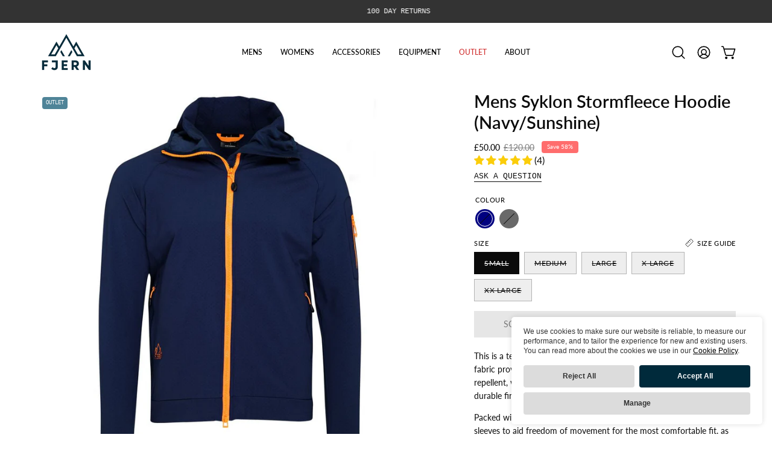

--- FILE ---
content_type: text/html; charset=utf-8
request_url: https://www.fjern.equipment/products/mens-syklon-stormfleece-hoodie-navy-sunshine
body_size: 61521
content:
<!doctype html>
<html class="no-js no-touch page-loading" lang="en">
<head><meta charset="utf-8">
<meta http-equiv="X-UA-Compatible" content="IE=edge">
<meta name="viewport" content="width=device-width, height=device-height, initial-scale=1.0, minimum-scale=1.0">
<link rel="canonical" href="https://www.fjern.equipment/products/mens-syklon-stormfleece-hoodie-navy-sunshine"><link rel="preconnect" href="https://fonts.shopifycdn.com" crossorigin><link rel="preload" as="font" href="//www.fjern.equipment/cdn/fonts/lato/lato_n4.c3b93d431f0091c8be23185e15c9d1fee1e971c5.woff2" type="font/woff2" crossorigin><link rel="preload" as="font" href="//www.fjern.equipment/cdn/fonts/lato/lato_n6.38d0e3b23b74a60f769c51d1df73fac96c580d59.woff2" type="font/woff2" crossorigin><link rel="preload" as="image" href="//www.fjern.equipment/cdn/shop/t/29/assets/loading.svg?v=91665432863842511931758188674"><style data-shopify>

  html:not(.page-loading) .loading-overlay { opacity: 0; visibility: hidden; pointer-events: none; animation: fadeOut 1s ease; transition: visibility 0s linear 1s; }

  .loading-overlay { position: fixed; top: 0; left: 0; z-index: 99999; width: 100vw; height: 100vh; display: flex; align-items: center; justify-content: center; background: var(--overlay-bg, var(--COLOR-BLACK-WHITE)); }</style><link rel="shortcut icon" href="//www.fjern.equipment/cdn/shop/files/Fjern-Icon-Teal-Favicon_32x32.png?v=1686577161" type="image/png">
<title>Fjern | Mens Syklon Stormfleece Hoodie (Navy/Sunshine)
  
  
  </title><meta name="description" content="Conquer any adventure with a hoodie designed for peak performance. Made with innovative Stormfleece PRO fabric, the Skylon Hoodie is water-repellent, wind-resistant, and breathable, ensuring comfort in any weather. Ideal for outdoor enthusiasts, it features thumb loops, movement-friendly sleeves, and raised pockets.">

<meta property="og:site_name" content="Fjern">
<meta property="og:url" content="https://www.fjern.equipment/products/mens-syklon-stormfleece-hoodie-navy-sunshine">
<meta property="og:title" content="Fjern | Mens Syklon Stormfleece Hoodie (Navy/Sunshine)">
<meta property="og:type" content="product">
<meta property="og:description" content="Conquer any adventure with a hoodie designed for peak performance. Made with innovative Stormfleece PRO fabric, the Skylon Hoodie is water-repellent, wind-resistant, and breathable, ensuring comfort in any weather. Ideal for outdoor enthusiasts, it features thumb loops, movement-friendly sleeves, and raised pockets."><meta property="og:image" content="http://www.fjern.equipment/cdn/shop/products/mens-syklon-stormfleece-hoodie-navy-sunshine-1.jpg?v=1658505775">
  <meta property="og:image:secure_url" content="https://www.fjern.equipment/cdn/shop/products/mens-syklon-stormfleece-hoodie-navy-sunshine-1.jpg?v=1658505775">
  <meta property="og:image:width" content="1000">
  <meta property="og:image:height" content="1000"><meta property="og:price:amount" content="50.00">
  <meta property="og:price:currency" content="GBP"><meta name="twitter:site" content="@fjernoutdoors"><meta name="twitter:card" content="summary_large_image">
<meta name="twitter:title" content="Fjern | Mens Syklon Stormfleece Hoodie (Navy/Sunshine)">
<meta name="twitter:description" content="Conquer any adventure with a hoodie designed for peak performance. Made with innovative Stormfleece PRO fabric, the Skylon Hoodie is water-repellent, wind-resistant, and breathable, ensuring comfort in any weather. Ideal for outdoor enthusiasts, it features thumb loops, movement-friendly sleeves, and raised pockets."><style data-shopify>@font-face {
  font-family: Lato;
  font-weight: 600;
  font-style: normal;
  font-display: swap;
  src: url("//www.fjern.equipment/cdn/fonts/lato/lato_n6.38d0e3b23b74a60f769c51d1df73fac96c580d59.woff2") format("woff2"),
       url("//www.fjern.equipment/cdn/fonts/lato/lato_n6.3365366161bdcc36a3f97cfbb23954d8c4bf4079.woff") format("woff");
}

    @font-face {
  font-family: Lato;
  font-weight: 400;
  font-style: normal;
  font-display: swap;
  src: url("//www.fjern.equipment/cdn/fonts/lato/lato_n4.c3b93d431f0091c8be23185e15c9d1fee1e971c5.woff2") format("woff2"),
       url("//www.fjern.equipment/cdn/fonts/lato/lato_n4.d5c00c781efb195594fd2fd4ad04f7882949e327.woff") format("woff");
}

    
    @font-face {
  font-family: Pacifico;
  font-weight: 400;
  font-style: normal;
  font-display: swap;
  src: url("//www.fjern.equipment/cdn/fonts/pacifico/pacifico_n4.70d15be9aa2255257fe626d87fbc1ed38436b047.woff2") format("woff2"),
       url("//www.fjern.equipment/cdn/fonts/pacifico/pacifico_n4.a3007cff6385e4e75c208a720cd121ff3558d293.woff") format("woff");
}


    
      @font-face {
  font-family: Lato;
  font-weight: 700;
  font-style: normal;
  font-display: swap;
  src: url("//www.fjern.equipment/cdn/fonts/lato/lato_n7.900f219bc7337bc57a7a2151983f0a4a4d9d5dcf.woff2") format("woff2"),
       url("//www.fjern.equipment/cdn/fonts/lato/lato_n7.a55c60751adcc35be7c4f8a0313f9698598612ee.woff") format("woff");
}

    

    
      @font-face {
  font-family: Lato;
  font-weight: 400;
  font-style: normal;
  font-display: swap;
  src: url("//www.fjern.equipment/cdn/fonts/lato/lato_n4.c3b93d431f0091c8be23185e15c9d1fee1e971c5.woff2") format("woff2"),
       url("//www.fjern.equipment/cdn/fonts/lato/lato_n4.d5c00c781efb195594fd2fd4ad04f7882949e327.woff") format("woff");
}

    

    
      @font-face {
  font-family: Lato;
  font-weight: 900;
  font-style: normal;
  font-display: swap;
  src: url("//www.fjern.equipment/cdn/fonts/lato/lato_n9.6b37f725167d36932c6742a5a697fd238a2d2552.woff2") format("woff2"),
       url("//www.fjern.equipment/cdn/fonts/lato/lato_n9.1cafbd384242b7df7c9ef4584ba41746d006e6bb.woff") format("woff");
}

    

    
      @font-face {
  font-family: Lato;
  font-weight: 100;
  font-style: normal;
  font-display: swap;
  src: url("//www.fjern.equipment/cdn/fonts/lato/lato_n1.28c16a27f5f7a3fc1b44cb5df6b7bbb1852b715f.woff2") format("woff2"),
       url("//www.fjern.equipment/cdn/fonts/lato/lato_n1.bf54aec592a20656da3762a257204a332a144371.woff") format("woff");
}

    

    
      @font-face {
  font-family: Lato;
  font-weight: 500;
  font-style: normal;
  font-display: swap;
  src: url("//www.fjern.equipment/cdn/fonts/lato/lato_n5.b2fec044fbe05725e71d90882e5f3b21dae2efbd.woff2") format("woff2"),
       url("//www.fjern.equipment/cdn/fonts/lato/lato_n5.f25a9a5c73ff9372e69074488f99e8ac702b5447.woff") format("woff");
}

    

    
      @font-face {
  font-family: Lato;
  font-weight: 400;
  font-style: italic;
  font-display: swap;
  src: url("//www.fjern.equipment/cdn/fonts/lato/lato_i4.09c847adc47c2fefc3368f2e241a3712168bc4b6.woff2") format("woff2"),
       url("//www.fjern.equipment/cdn/fonts/lato/lato_i4.3c7d9eb6c1b0a2bf62d892c3ee4582b016d0f30c.woff") format("woff");
}

    

    
      @font-face {
  font-family: Lato;
  font-weight: 700;
  font-style: italic;
  font-display: swap;
  src: url("//www.fjern.equipment/cdn/fonts/lato/lato_i7.16ba75868b37083a879b8dd9f2be44e067dfbf92.woff2") format("woff2"),
       url("//www.fjern.equipment/cdn/fonts/lato/lato_i7.4c07c2b3b7e64ab516aa2f2081d2bb0366b9dce8.woff") format("woff");
}

    

    

    

    
      :root,
      .color-scheme-1 {--COLOR-BODY-BG-OPPOSITE-ALPHA-25: rgba(0, 0, 0, 0.25);
        --COLOR-PRIMARY-OPPOSITE: #ffffff;
        --COLOR-PRIMARY-LIGHTEN-DARKEN-ALPHA-20: rgba(0, 78, 110, 0.2);
        --COLOR-PRIMARY-LIGHTEN-DARKEN-ALPHA-30: rgba(0, 78, 110, 0.3);

        --PRIMARY-BUTTONS-COLOR-BG: #002a3b;
        --PRIMARY-BUTTONS-COLOR-TEXT: #ffffff;
        --PRIMARY-BUTTONS-COLOR-TEXT-ALPHA-10: rgba(255, 255, 255, 0.1);
        --PRIMARY-BUTTONS-COLOR-BORDER: #002a3b;
        --PRIMARY-BUTTONS-COLOR-HOVER: rgba(255, 255, 255, 0.2);

        --PRIMARY-BUTTONS-COLOR-LIGHTEN-DARKEN: #004e6e;

        --PRIMARY-BUTTONS-COLOR-ALPHA-05: rgba(0, 42, 59, 0.05);
        --PRIMARY-BUTTONS-COLOR-ALPHA-10: rgba(0, 42, 59, 0.1);
        --PRIMARY-BUTTONS-COLOR-ALPHA-50: rgba(0, 42, 59, 0.5);--COLOR-SECONDARY-OPPOSITE: #000000;
        --COLOR-SECONDARY-OPPOSITE-ALPHA-20: rgba(0, 0, 0, 0.2);
        --COLOR-SECONDARY-LIGHTEN-DARKEN-ALPHA-20: rgba(230, 230, 230, 0.2);
        --COLOR-SECONDARY-LIGHTEN-DARKEN-ALPHA-30: rgba(230, 230, 230, 0.3);

        --SECONDARY-BUTTONS-COLOR-BG: #ffffff;
        --SECONDARY-BUTTONS-COLOR-TEXT: #000000;
        --SECONDARY-BUTTONS-COLOR-TEXT-ALPHA-10: rgba(0, 0, 0, 0.1);
        --SECONDARY-BUTTONS-COLOR-BORDER: #ffffff;

        --SECONDARY-BUTTONS-COLOR-ALPHA-05: rgba(255, 255, 255, 0.05);
        --SECONDARY-BUTTONS-COLOR-ALPHA-10: rgba(255, 255, 255, 0.1);
        --SECONDARY-BUTTONS-COLOR-ALPHA-50: rgba(255, 255, 255, 0.5);--OUTLINE-BUTTONS-PRIMARY-BG: transparent;
        --OUTLINE-BUTTONS-PRIMARY-TEXT: #002a3b;
        --OUTLINE-BUTTONS-PRIMARY-TEXT-ALPHA-10: rgba(0, 42, 59, 0.1);
        --OUTLINE-BUTTONS-PRIMARY-BORDER: #002a3b;
        --OUTLINE-BUTTONS-PRIMARY-BG-HOVER: rgba(0, 78, 110, 0.2);

        --OUTLINE-BUTTONS-SECONDARY-BG: transparent;
        --OUTLINE-BUTTONS-SECONDARY-TEXT: #ffffff;
        --OUTLINE-BUTTONS-SECONDARY-TEXT-ALPHA-10: rgba(255, 255, 255, 0.1);
        --OUTLINE-BUTTONS-SECONDARY-BORDER: #ffffff;
        --OUTLINE-BUTTONS-SECONDARY-BG-HOVER: rgba(230, 230, 230, 0.2);

        --OUTLINE-BUTTONS-WHITE-BG: transparent;
        --OUTLINE-BUTTONS-WHITE-TEXT: #ffffff;
        --OUTLINE-BUTTONS-WHITE-TEXT-ALPHA-10: rgba(255, 255, 255, 0.1);
        --OUTLINE-BUTTONS-WHITE-BORDER: #ffffff;

        --OUTLINE-BUTTONS-BLACK-BG: transparent;
        --OUTLINE-BUTTONS-BLACK-TEXT: #000000;
        --OUTLINE-BUTTONS-BLACK-TEXT-ALPHA-10: rgba(0, 0, 0, 0.1);
        --OUTLINE-BUTTONS-BLACK-BORDER: #000000;--OUTLINE-SOLID-BUTTONS-PRIMARY-BG: #002a3b;
        --OUTLINE-SOLID-BUTTONS-PRIMARY-TEXT: #ffffff;
        --OUTLINE-SOLID-BUTTONS-PRIMARY-TEXT-ALPHA-10: rgba(255, 255, 255, 0.1);
        --OUTLINE-SOLID-BUTTONS-PRIMARY-BORDER: #ffffff;
        --OUTLINE-SOLID-BUTTONS-PRIMARY-BG-HOVER: rgba(255, 255, 255, 0.2);

        --OUTLINE-SOLID-BUTTONS-SECONDARY-BG: #ffffff;
        --OUTLINE-SOLID-BUTTONS-SECONDARY-TEXT: #000000;
        --OUTLINE-SOLID-BUTTONS-SECONDARY-TEXT-ALPHA-10: rgba(0, 0, 0, 0.1);
        --OUTLINE-SOLID-BUTTONS-SECONDARY-BORDER: #000000;
        --OUTLINE-SOLID-BUTTONS-SECONDARY-BG-HOVER: rgba(0, 0, 0, 0.2);

        --OUTLINE-SOLID-BUTTONS-WHITE-BG: #ffffff;
        --OUTLINE-SOLID-BUTTONS-WHITE-TEXT: #000000;
        --OUTLINE-SOLID-BUTTONS-WHITE-TEXT-ALPHA-10: rgba(0, 0, 0, 0.1);
        --OUTLINE-SOLID-BUTTONS-WHITE-BORDER: #000000;

        --OUTLINE-SOLID-BUTTONS-BLACK-BG: #000000;
        --OUTLINE-SOLID-BUTTONS-BLACK-TEXT: #ffffff;
        --OUTLINE-SOLID-BUTTONS-BLACK-TEXT-ALPHA-10: rgba(255, 255, 255, 0.1);
        --OUTLINE-SOLID-BUTTONS-BLACK-BORDER: #ffffff;--COLOR-HEADING: #0b0b0b;
        --COLOR-TEXT: #0b0b0b;
        --COLOR-TEXT-DARKEN: #000000;
        --COLOR-TEXT-LIGHTEN: #3e3e3e;
        --COLOR-TEXT-ALPHA-5: rgba(11, 11, 11, 0.05);
        --COLOR-TEXT-ALPHA-8: rgba(11, 11, 11, 0.08);
        --COLOR-TEXT-ALPHA-10: rgba(11, 11, 11, 0.1);
        --COLOR-TEXT-ALPHA-15: rgba(11, 11, 11, 0.15);
        --COLOR-TEXT-ALPHA-20: rgba(11, 11, 11, 0.2);
        --COLOR-TEXT-ALPHA-25: rgba(11, 11, 11, 0.25);
        --COLOR-TEXT-ALPHA-50: rgba(11, 11, 11, 0.5);
        --COLOR-TEXT-ALPHA-60: rgba(11, 11, 11, 0.6);
        --COLOR-TEXT-ALPHA-85: rgba(11, 11, 11, 0.85);

        --COLOR-BG-RGB: 255, 255, 255;
        --COLOR-BG-GRADIENT: #ffffff;
        --COLOR-BG: #ffffff;
        --COLOR-BG-ALPHA-25: rgba(255, 255, 255, 0.25);
        --COLOR-BG-ALPHA-35: rgba(255, 255, 255, 0.35);
        --COLOR-BG-ALPHA-60: rgba(255, 255, 255, 0.6);
        --COLOR-BG-ALPHA-65: rgba(255, 255, 255, 0.65);
        --COLOR-BG-ALPHA-85: rgba(255, 255, 255, 0.85);
        --COLOR-BG-DARKEN: #e6e6e6;
        --COLOR-BG-LIGHTEN-DARKEN: #e6e6e6;
        --COLOR-BG-LIGHTEN-DARKEN-SHIMMER-BG: #fafafa;
        --COLOR-BG-LIGHTEN-DARKEN-SHIMMER-EFFECT: #f5f5f5;
        --COLOR-BG-LIGHTEN-DARKEN-SHIMMER-ENHANCEMENT: #000000;
        --COLOR-BG-LIGHTEN-DARKEN-FOREGROUND: #f7f7f7;
        --COLOR-BG-LIGHTEN-DARKEN-HIGHLIGHT: #d9d9d9;
        --COLOR-BG-LIGHTEN-DARKEN-SEARCH-LOADER: #cccccc;
        --COLOR-BG-LIGHTEN-DARKEN-SEARCH-LOADER-LINE: #e6e6e6;
        --COLOR-BG-LIGHTEN-DARKEN-2: #cdcdcd;
        --COLOR-BG-LIGHTEN-DARKEN-3: #c0c0c0;
        --COLOR-BG-LIGHTEN-DARKEN-4: #b3b3b3;
        --COLOR-BG-LIGHTEN-DARKEN-5: #a6a6a6;
        --COLOR-BG-LIGHTEN-DARKEN-6: #9a9a9a;
        --COLOR-BG-LIGHTEN-DARKEN-CONTRAST: #b3b3b3;
        --COLOR-BG-LIGHTEN-DARKEN-CONTRAST-2: #a6a6a6;
        --COLOR-BG-LIGHTEN-DARKEN-CONTRAST-3: #999999;
        --COLOR-BG-LIGHTEN-DARKEN-CONTRAST-4: #8c8c8c;
        --COLOR-BG-LIGHTEN-DARKEN-CONTRAST-5: #808080;
        --COLOR-BG-LIGHTEN-DARKEN-CONTRAST-6: #737373;

        --COLOR-INPUT-BG: #ffffff;

        --COLOR-ACCENT: #002a3b;
        --COLOR-ACCENT-TEXT: #fff;
        --COLOR-ACCENT-OPPOSITE: #ffffff;
        --COLOR-ACCENT-MIX-ALPHA: rgba(0, 21, 30, 0.1);

        --COLOR-BORDER: #000000;
        --COLOR-BORDER-ALPHA-15: rgba(0, 0, 0, 0.15);
        --COLOR-BORDER-ALPHA-30: rgba(0, 0, 0, 0.3);
        --COLOR-BORDER-ALPHA-50: rgba(0, 0, 0, 0.5);
        --COLOR-BORDER-ALPHA-65: rgba(0, 0, 0, 0.65);
        --COLOR-BORDER-LIGHTEN-DARKEN: #4d4d4d;
        --COLOR-BORDER-HAIRLINE: #f7f7f7;
        --COLOR-LINK: #000000;
        --COLOR-BG-OVERLAY: rgba(0, 0, 0, 0.15);--COLOR-QUICK-ADD-BG: #ffffff;
        --COLOR-QUICK-ADD-TEXT: #000000;--COLOR-UPSELLS-BG: #f7f6f4;
        --COLOR-UPSELLS-TEXT: #0b0b0b;
        --COLOR-UPSELLS-TEXT-LIGHTEN: #3e3e3e;
        --COLOR-UPSELLS-DISABLED-GREY-DARKEN: rgba(11, 11, 11, 0.45);
        --UPSELLS-HEIGHT: 130px;
        --UPSELLS-IMAGE-WIDTH: 30%;

        --COLOR-DISABLED-GREY: rgba(11, 11, 11, 0.05);
        --COLOR-DISABLED-GREY-DARKEN: rgba(11, 11, 11, 0.45);

        /* Dynamic color variables */
        --bg: var(--COLOR-BG-GRADIENT, var(--COLOR-BG));
        --text: var(--COLOR-TEXT);
        --heading: var(--COLOR-HEADING);
        --accent: var(--COLOR-ACCENT);
        --border: var(--COLOR-BORDER);
        --bg-alpha-25: var(--COLOR-BG-ALPHA-25);
        --bg-alpha-35: var(--COLOR-BG-ALPHA-35);
        --bg-alpha-60: var(--COLOR-BG-ALPHA-60);
        --bg-darken: var(--COLOR-BG-DARKEN);
        --bg-lighten-darken: var(--COLOR-BG-LIGHTEN-DARKEN);
        --bg-lighten-darken-shimmer-bg: var(--COLOR-BG-LIGHTEN-DARKEN-SHIMMER-BG);
        --bg-lighten-darken-shimmer-effect: var(--COLOR-BG-LIGHTEN-DARKEN-SHIMMER-EFFECT);
        --bg-lighten-darken-shimmer-enhancement: var(--COLOR-BG-LIGHTEN-DARKEN-SHIMMER-ENHANCEMENT);
        --bg-lighten-darken-foreground: var(--COLOR-BG-LIGHTEN-DARKEN-FOREGROUND);
        --bg-lighten-darken-highlight: var(--COLOR-BG-LIGHTEN-DARKEN-HIGHLIGHT);
        --bg-lighten-darken-search-loader: var(--COLOR-BG-LIGHTEN-DARKEN-SEARCH-LOADER);
        --bg-lighten-darken-search-loader-line: var(--COLOR-BG-LIGHTEN-DARKEN-SEARCH-LOADER-LINE);
        --bg-lighten-darken-contrast: var(--COLOR-BG-LIGHTEN-DARKEN-CONTRAST);
        --overlay: #0000004d;
        --bg-overlay: rgba(255, 255, 255, 0.5);
        --link: var(--COLOR-LINK);
        --text-darken: var(--COLOR-TEXT-DARKEN);
        --text-lighten: var(--COLOR-TEXT-LIGHTEN);
        --text-alpha-5: var(--COLOR-TEXT-ALPHA-5);
        --text-alpha-8: var(--COLOR-TEXT-ALPHA-8);
        --text-alpha-10: var(--COLOR-TEXT-ALPHA-10);
        --text-alpha-15: var(--COLOR-TEXT-ALPHA-15);
        --text-alpha-25: var(--COLOR-TEXT-ALPHA-25);
        --text-alpha-50: var(--COLOR-TEXT-ALPHA-50);
        --text-alpha-60: var(--COLOR-TEXT-ALPHA-60);
        --text-alpha-85: var(--COLOR-TEXT-ALPHA-85);
        --accent-text: var(--COLOR-ACCENT-TEXT);
        --sale-bg: var(--COLOR-SALE-BG);
        --sale-text: var(--COLOR-SALE-TEXT);
        --custom-bg: var(--COLOR-CUSTOM-BG);
        --custom-text: var(--COLOR-CUSTOM-TEXT);
        --sold-bg: var(--COLOR-SOLD-BG);
        --sold-text: var(--COLOR-SOLD-TEXT);
        --saving-bg: var(--COLOR-SAVING-BG);
        --saving-text: var(--COLOR-SAVING-TEXT);
        --input-bg: var(--COLOR-INPUT-BG);
        --border-alpha-15: var(--COLOR-BORDER-ALPHA-15);
        --border-alpha-30: var(--COLOR-BORDER-ALPHA-30);
        --border-alpha-50: var(--COLOR-BORDER-ALPHA-50);
        --border-alpha-65: var(--COLOR-BORDER-ALPHA-65);
        --border-lighten-darken: var(--COLOR-BORDER-LIGHTEN-DARKEN);
        --hairline: var(--COLOR-BORDER-HAIRLINE);
        --error: var(--COLOR-ERROR);
        --error-bg: var(--COLOR-ERROR-BG);
        --success: var(--COLOR-SUCCESS);
        --success-bg: var(--COLOR-SUCCESS-BG);
        --disabled-grey: var(--COLOR-DISABLED-GREY);
        --disabled-grey-darken: var(--COLOR-DISABLED-GREY-DARKEN);
        --white: var(--COLOR-WHITE);
        --white-darken: var(--COLOR-WHITE-DARKEN);
        --white-alpha-10: var(--COLOR-WHITE-ALPHA-10);
        --white-alpha-20: var(--COLOR-WHITE-ALPHA-20);
        --white-alpha-25: var(--COLOR-WHITE-ALPHA-25);
        --white-alpha-50: var(--COLOR-WHITE-ALPHA-50);
        --white-alpha-60: var(--COLOR-WHITE-ALPHA-60);
        --black: var(--COLOR-BLACK);
        --black-lighten: var(--COLOR-BLACK-LIGHTEN);
        --black-alpha-05: var(--COLOR-BLACK-ALPHA-05);
        --black-alpha-10: var(--COLOR-BLACK-ALPHA-10);
        --black-alpha-20: var(--COLOR-BLACK-ALPHA-20);
        --black-alpha-25: var(--COLOR-BLACK-ALPHA-25);
        --black-alpha-50: var(--COLOR-BLACK-ALPHA-50);
        --black-alpha-60: var(--COLOR-BLACK-ALPHA-60);
        --upsells-bg: var(--COLOR-UPSELLS-BG);
        --upsells-text: var(--COLOR-UPSELLS-TEXT);
        --upsells-text-lighten: var(--COLOR-UPSELLS-TEXT-LIGHTEN);
        --upsells-disabled-grey-darken: var(--COLOR-UPSELLS-DISABLED-GREY-DARKEN);
      }
    
      
      .color-scheme-2 {--COLOR-BODY-BG-OPPOSITE-ALPHA-25: rgba(255, 255, 255, 0.25);
        --COLOR-PRIMARY-OPPOSITE: #000000;
        --COLOR-PRIMARY-LIGHTEN-DARKEN-ALPHA-20: rgba(226, 222, 214, 0.2);
        --COLOR-PRIMARY-LIGHTEN-DARKEN-ALPHA-30: rgba(226, 222, 214, 0.3);

        --PRIMARY-BUTTONS-COLOR-BG: #f7f6f4;
        --PRIMARY-BUTTONS-COLOR-TEXT: #000000;
        --PRIMARY-BUTTONS-COLOR-TEXT-ALPHA-10: rgba(0, 0, 0, 0.1);
        --PRIMARY-BUTTONS-COLOR-BORDER: #f7f6f4;
        --PRIMARY-BUTTONS-COLOR-HOVER: rgba(0, 0, 0, 0.2);

        --PRIMARY-BUTTONS-COLOR-LIGHTEN-DARKEN: #e2ded6;

        --PRIMARY-BUTTONS-COLOR-ALPHA-05: rgba(247, 246, 244, 0.05);
        --PRIMARY-BUTTONS-COLOR-ALPHA-10: rgba(247, 246, 244, 0.1);
        --PRIMARY-BUTTONS-COLOR-ALPHA-50: rgba(247, 246, 244, 0.5);--COLOR-SECONDARY-OPPOSITE: #ffffff;
        --COLOR-SECONDARY-OPPOSITE-ALPHA-20: rgba(255, 255, 255, 0.2);
        --COLOR-SECONDARY-LIGHTEN-DARKEN-ALPHA-20: rgba(37, 37, 37, 0.2);
        --COLOR-SECONDARY-LIGHTEN-DARKEN-ALPHA-30: rgba(37, 37, 37, 0.3);

        --SECONDARY-BUTTONS-COLOR-BG: #0b0b0b;
        --SECONDARY-BUTTONS-COLOR-TEXT: #ffffff;
        --SECONDARY-BUTTONS-COLOR-TEXT-ALPHA-10: rgba(255, 255, 255, 0.1);
        --SECONDARY-BUTTONS-COLOR-BORDER: #0b0b0b;

        --SECONDARY-BUTTONS-COLOR-ALPHA-05: rgba(11, 11, 11, 0.05);
        --SECONDARY-BUTTONS-COLOR-ALPHA-10: rgba(11, 11, 11, 0.1);
        --SECONDARY-BUTTONS-COLOR-ALPHA-50: rgba(11, 11, 11, 0.5);--OUTLINE-BUTTONS-PRIMARY-BG: transparent;
        --OUTLINE-BUTTONS-PRIMARY-TEXT: #f7f6f4;
        --OUTLINE-BUTTONS-PRIMARY-TEXT-ALPHA-10: rgba(247, 246, 244, 0.1);
        --OUTLINE-BUTTONS-PRIMARY-BORDER: #f7f6f4;
        --OUTLINE-BUTTONS-PRIMARY-BG-HOVER: rgba(226, 222, 214, 0.2);

        --OUTLINE-BUTTONS-SECONDARY-BG: transparent;
        --OUTLINE-BUTTONS-SECONDARY-TEXT: #0b0b0b;
        --OUTLINE-BUTTONS-SECONDARY-TEXT-ALPHA-10: rgba(11, 11, 11, 0.1);
        --OUTLINE-BUTTONS-SECONDARY-BORDER: #0b0b0b;
        --OUTLINE-BUTTONS-SECONDARY-BG-HOVER: rgba(37, 37, 37, 0.2);

        --OUTLINE-BUTTONS-WHITE-BG: transparent;
        --OUTLINE-BUTTONS-WHITE-TEXT: #ffffff;
        --OUTLINE-BUTTONS-WHITE-TEXT-ALPHA-10: rgba(255, 255, 255, 0.1);
        --OUTLINE-BUTTONS-WHITE-BORDER: #ffffff;

        --OUTLINE-BUTTONS-BLACK-BG: transparent;
        --OUTLINE-BUTTONS-BLACK-TEXT: #000000;
        --OUTLINE-BUTTONS-BLACK-TEXT-ALPHA-10: rgba(0, 0, 0, 0.1);
        --OUTLINE-BUTTONS-BLACK-BORDER: #000000;--OUTLINE-SOLID-BUTTONS-PRIMARY-BG: #f7f6f4;
        --OUTLINE-SOLID-BUTTONS-PRIMARY-TEXT: #000000;
        --OUTLINE-SOLID-BUTTONS-PRIMARY-TEXT-ALPHA-10: rgba(0, 0, 0, 0.1);
        --OUTLINE-SOLID-BUTTONS-PRIMARY-BORDER: #000000;
        --OUTLINE-SOLID-BUTTONS-PRIMARY-BG-HOVER: rgba(0, 0, 0, 0.2);

        --OUTLINE-SOLID-BUTTONS-SECONDARY-BG: #0b0b0b;
        --OUTLINE-SOLID-BUTTONS-SECONDARY-TEXT: #ffffff;
        --OUTLINE-SOLID-BUTTONS-SECONDARY-TEXT-ALPHA-10: rgba(255, 255, 255, 0.1);
        --OUTLINE-SOLID-BUTTONS-SECONDARY-BORDER: #ffffff;
        --OUTLINE-SOLID-BUTTONS-SECONDARY-BG-HOVER: rgba(255, 255, 255, 0.2);

        --OUTLINE-SOLID-BUTTONS-WHITE-BG: #ffffff;
        --OUTLINE-SOLID-BUTTONS-WHITE-TEXT: #000000;
        --OUTLINE-SOLID-BUTTONS-WHITE-TEXT-ALPHA-10: rgba(0, 0, 0, 0.1);
        --OUTLINE-SOLID-BUTTONS-WHITE-BORDER: #000000;

        --OUTLINE-SOLID-BUTTONS-BLACK-BG: #000000;
        --OUTLINE-SOLID-BUTTONS-BLACK-TEXT: #ffffff;
        --OUTLINE-SOLID-BUTTONS-BLACK-TEXT-ALPHA-10: rgba(255, 255, 255, 0.1);
        --OUTLINE-SOLID-BUTTONS-BLACK-BORDER: #ffffff;--COLOR-HEADING: #ffffff;
        --COLOR-TEXT: #ffffff;
        --COLOR-TEXT-DARKEN: #cccccc;
        --COLOR-TEXT-LIGHTEN: #ffffff;
        --COLOR-TEXT-ALPHA-5: rgba(255, 255, 255, 0.05);
        --COLOR-TEXT-ALPHA-8: rgba(255, 255, 255, 0.08);
        --COLOR-TEXT-ALPHA-10: rgba(255, 255, 255, 0.1);
        --COLOR-TEXT-ALPHA-15: rgba(255, 255, 255, 0.15);
        --COLOR-TEXT-ALPHA-20: rgba(255, 255, 255, 0.2);
        --COLOR-TEXT-ALPHA-25: rgba(255, 255, 255, 0.25);
        --COLOR-TEXT-ALPHA-50: rgba(255, 255, 255, 0.5);
        --COLOR-TEXT-ALPHA-60: rgba(255, 255, 255, 0.6);
        --COLOR-TEXT-ALPHA-85: rgba(255, 255, 255, 0.85);

        --COLOR-BG-RGB: 0, 42, 59;
        --COLOR-BG-GRADIENT: #002a3b;
        --COLOR-BG: #002a3b;
        --COLOR-BG-ALPHA-25: rgba(0, 42, 59, 0.25);
        --COLOR-BG-ALPHA-35: rgba(0, 42, 59, 0.35);
        --COLOR-BG-ALPHA-60: rgba(0, 42, 59, 0.6);
        --COLOR-BG-ALPHA-65: rgba(0, 42, 59, 0.65);
        --COLOR-BG-ALPHA-85: rgba(0, 42, 59, 0.85);
        --COLOR-BG-DARKEN: #000608;
        --COLOR-BG-LIGHTEN-DARKEN: #004e6e;
        --COLOR-BG-LIGHTEN-DARKEN-SHIMMER-BG: #003c55;
        --COLOR-BG-LIGHTEN-DARKEN-SHIMMER-EFFECT: #00435f;
        --COLOR-BG-LIGHTEN-DARKEN-SHIMMER-ENHANCEMENT: #ffffff;
        --COLOR-BG-LIGHTEN-DARKEN-FOREGROUND: #004e6e;
        --COLOR-BG-LIGHTEN-DARKEN-HIGHLIGHT: #006088;
        --COLOR-BG-LIGHTEN-DARKEN-SEARCH-LOADER: #0073a1;
        --COLOR-BG-LIGHTEN-DARKEN-SEARCH-LOADER-LINE: #004e6e;
        --COLOR-BG-LIGHTEN-DARKEN-2: #002a3b;
        --COLOR-BG-LIGHTEN-DARKEN-3: #001822;
        --COLOR-BG-LIGHTEN-DARKEN-4: #000608;
        --COLOR-BG-LIGHTEN-DARKEN-5: #000000;
        --COLOR-BG-LIGHTEN-DARKEN-6: #000000;
        --COLOR-BG-LIGHTEN-DARKEN-CONTRAST: #0097d4;
        --COLOR-BG-LIGHTEN-DARKEN-CONTRAST-2: #00a9ee;
        --COLOR-BG-LIGHTEN-DARKEN-CONTRAST-3: #08b8ff;
        --COLOR-BG-LIGHTEN-DARKEN-CONTRAST-4: #21bfff;
        --COLOR-BG-LIGHTEN-DARKEN-CONTRAST-5: #3bc7ff;
        --COLOR-BG-LIGHTEN-DARKEN-CONTRAST-6: #55ceff;

        --COLOR-INPUT-BG: #002a3b;

        --COLOR-ACCENT: #d02e2e;
        --COLOR-ACCENT-TEXT: #fff;
        --COLOR-ACCENT-OPPOSITE: #ffffff;
        --COLOR-ACCENT-MIX-ALPHA: rgba(232, 151, 151, 0.25);

        --COLOR-BORDER: #000000;
        --COLOR-BORDER-ALPHA-15: rgba(0, 0, 0, 0.15);
        --COLOR-BORDER-ALPHA-30: rgba(0, 0, 0, 0.3);
        --COLOR-BORDER-ALPHA-50: rgba(0, 0, 0, 0.5);
        --COLOR-BORDER-ALPHA-65: rgba(0, 0, 0, 0.65);
        --COLOR-BORDER-LIGHTEN-DARKEN: #4d4d4d;
        --COLOR-BORDER-HAIRLINE: #001f2c;
        --COLOR-LINK: #000000;
        --COLOR-BG-OVERLAY: rgba(0, 0, 0, 0.15);--COLOR-QUICK-ADD-BG: #ffffff;
        --COLOR-QUICK-ADD-TEXT: #000000;--COLOR-UPSELLS-BG: #fff7f2;
        --COLOR-UPSELLS-TEXT: #000000;
        --COLOR-UPSELLS-TEXT-LIGHTEN: #333333;
        --COLOR-UPSELLS-DISABLED-GREY-DARKEN: rgba(0, 0, 0, 0.45);
        --UPSELLS-HEIGHT: 130px;
        --UPSELLS-IMAGE-WIDTH: 30%;

        --COLOR-DISABLED-GREY: rgba(255, 255, 255, 0.05);
        --COLOR-DISABLED-GREY-DARKEN: rgba(255, 255, 255, 0.45);

        /* Dynamic color variables */
        --bg: var(--COLOR-BG-GRADIENT, var(--COLOR-BG));
        --text: var(--COLOR-TEXT);
        --heading: var(--COLOR-HEADING);
        --accent: var(--COLOR-ACCENT);
        --border: var(--COLOR-BORDER);
        --bg-alpha-25: var(--COLOR-BG-ALPHA-25);
        --bg-alpha-35: var(--COLOR-BG-ALPHA-35);
        --bg-alpha-60: var(--COLOR-BG-ALPHA-60);
        --bg-darken: var(--COLOR-BG-DARKEN);
        --bg-lighten-darken: var(--COLOR-BG-LIGHTEN-DARKEN);
        --bg-lighten-darken-shimmer-bg: var(--COLOR-BG-LIGHTEN-DARKEN-SHIMMER-BG);
        --bg-lighten-darken-shimmer-effect: var(--COLOR-BG-LIGHTEN-DARKEN-SHIMMER-EFFECT);
        --bg-lighten-darken-shimmer-enhancement: var(--COLOR-BG-LIGHTEN-DARKEN-SHIMMER-ENHANCEMENT);
        --bg-lighten-darken-foreground: var(--COLOR-BG-LIGHTEN-DARKEN-FOREGROUND);
        --bg-lighten-darken-highlight: var(--COLOR-BG-LIGHTEN-DARKEN-HIGHLIGHT);
        --bg-lighten-darken-search-loader: var(--COLOR-BG-LIGHTEN-DARKEN-SEARCH-LOADER);
        --bg-lighten-darken-search-loader-line: var(--COLOR-BG-LIGHTEN-DARKEN-SEARCH-LOADER-LINE);
        --bg-lighten-darken-contrast: var(--COLOR-BG-LIGHTEN-DARKEN-CONTRAST);
        --overlay: #0000004d;
        --bg-overlay: rgba(0, 0, 0, 0.5);
        --link: var(--COLOR-LINK);
        --text-darken: var(--COLOR-TEXT-DARKEN);
        --text-lighten: var(--COLOR-TEXT-LIGHTEN);
        --text-alpha-5: var(--COLOR-TEXT-ALPHA-5);
        --text-alpha-8: var(--COLOR-TEXT-ALPHA-8);
        --text-alpha-10: var(--COLOR-TEXT-ALPHA-10);
        --text-alpha-15: var(--COLOR-TEXT-ALPHA-15);
        --text-alpha-25: var(--COLOR-TEXT-ALPHA-25);
        --text-alpha-50: var(--COLOR-TEXT-ALPHA-50);
        --text-alpha-60: var(--COLOR-TEXT-ALPHA-60);
        --text-alpha-85: var(--COLOR-TEXT-ALPHA-85);
        --accent-text: var(--COLOR-ACCENT-TEXT);
        --sale-bg: var(--COLOR-SALE-BG);
        --sale-text: var(--COLOR-SALE-TEXT);
        --custom-bg: var(--COLOR-CUSTOM-BG);
        --custom-text: var(--COLOR-CUSTOM-TEXT);
        --sold-bg: var(--COLOR-SOLD-BG);
        --sold-text: var(--COLOR-SOLD-TEXT);
        --saving-bg: var(--COLOR-SAVING-BG);
        --saving-text: var(--COLOR-SAVING-TEXT);
        --input-bg: var(--COLOR-INPUT-BG);
        --border-alpha-15: var(--COLOR-BORDER-ALPHA-15);
        --border-alpha-30: var(--COLOR-BORDER-ALPHA-30);
        --border-alpha-50: var(--COLOR-BORDER-ALPHA-50);
        --border-alpha-65: var(--COLOR-BORDER-ALPHA-65);
        --border-lighten-darken: var(--COLOR-BORDER-LIGHTEN-DARKEN);
        --hairline: var(--COLOR-BORDER-HAIRLINE);
        --error: var(--COLOR-ERROR);
        --error-bg: var(--COLOR-ERROR-BG);
        --success: var(--COLOR-SUCCESS);
        --success-bg: var(--COLOR-SUCCESS-BG);
        --disabled-grey: var(--COLOR-DISABLED-GREY);
        --disabled-grey-darken: var(--COLOR-DISABLED-GREY-DARKEN);
        --white: var(--COLOR-WHITE);
        --white-darken: var(--COLOR-WHITE-DARKEN);
        --white-alpha-10: var(--COLOR-WHITE-ALPHA-10);
        --white-alpha-20: var(--COLOR-WHITE-ALPHA-20);
        --white-alpha-25: var(--COLOR-WHITE-ALPHA-25);
        --white-alpha-50: var(--COLOR-WHITE-ALPHA-50);
        --white-alpha-60: var(--COLOR-WHITE-ALPHA-60);
        --black: var(--COLOR-BLACK);
        --black-lighten: var(--COLOR-BLACK-LIGHTEN);
        --black-alpha-05: var(--COLOR-BLACK-ALPHA-05);
        --black-alpha-10: var(--COLOR-BLACK-ALPHA-10);
        --black-alpha-20: var(--COLOR-BLACK-ALPHA-20);
        --black-alpha-25: var(--COLOR-BLACK-ALPHA-25);
        --black-alpha-50: var(--COLOR-BLACK-ALPHA-50);
        --black-alpha-60: var(--COLOR-BLACK-ALPHA-60);
        --upsells-bg: var(--COLOR-UPSELLS-BG);
        --upsells-text: var(--COLOR-UPSELLS-TEXT);
        --upsells-text-lighten: var(--COLOR-UPSELLS-TEXT-LIGHTEN);
        --upsells-disabled-grey-darken: var(--COLOR-UPSELLS-DISABLED-GREY-DARKEN);
      }
    
      
      .color-scheme-3 {--COLOR-BODY-BG-OPPOSITE-ALPHA-25: rgba(255, 255, 255, 0.25);
        --COLOR-PRIMARY-OPPOSITE: #ffffff;
        --COLOR-PRIMARY-LIGHTEN-DARKEN-ALPHA-20: rgba(0, 78, 110, 0.2);
        --COLOR-PRIMARY-LIGHTEN-DARKEN-ALPHA-30: rgba(0, 78, 110, 0.3);

        --PRIMARY-BUTTONS-COLOR-BG: #002a3b;
        --PRIMARY-BUTTONS-COLOR-TEXT: #ffffff;
        --PRIMARY-BUTTONS-COLOR-TEXT-ALPHA-10: rgba(255, 255, 255, 0.1);
        --PRIMARY-BUTTONS-COLOR-BORDER: #002a3b;
        --PRIMARY-BUTTONS-COLOR-HOVER: rgba(255, 255, 255, 0.2);

        --PRIMARY-BUTTONS-COLOR-LIGHTEN-DARKEN: #004e6e;

        --PRIMARY-BUTTONS-COLOR-ALPHA-05: rgba(0, 42, 59, 0.05);
        --PRIMARY-BUTTONS-COLOR-ALPHA-10: rgba(0, 42, 59, 0.1);
        --PRIMARY-BUTTONS-COLOR-ALPHA-50: rgba(0, 42, 59, 0.5);--COLOR-SECONDARY-OPPOSITE: #000000;
        --COLOR-SECONDARY-OPPOSITE-ALPHA-20: rgba(0, 0, 0, 0.2);
        --COLOR-SECONDARY-LIGHTEN-DARKEN-ALPHA-20: rgba(226, 222, 214, 0.2);
        --COLOR-SECONDARY-LIGHTEN-DARKEN-ALPHA-30: rgba(226, 222, 214, 0.3);

        --SECONDARY-BUTTONS-COLOR-BG: #f7f6f4;
        --SECONDARY-BUTTONS-COLOR-TEXT: #000000;
        --SECONDARY-BUTTONS-COLOR-TEXT-ALPHA-10: rgba(0, 0, 0, 0.1);
        --SECONDARY-BUTTONS-COLOR-BORDER: #f7f6f4;

        --SECONDARY-BUTTONS-COLOR-ALPHA-05: rgba(247, 246, 244, 0.05);
        --SECONDARY-BUTTONS-COLOR-ALPHA-10: rgba(247, 246, 244, 0.1);
        --SECONDARY-BUTTONS-COLOR-ALPHA-50: rgba(247, 246, 244, 0.5);--OUTLINE-BUTTONS-PRIMARY-BG: transparent;
        --OUTLINE-BUTTONS-PRIMARY-TEXT: #002a3b;
        --OUTLINE-BUTTONS-PRIMARY-TEXT-ALPHA-10: rgba(0, 42, 59, 0.1);
        --OUTLINE-BUTTONS-PRIMARY-BORDER: #002a3b;
        --OUTLINE-BUTTONS-PRIMARY-BG-HOVER: rgba(0, 78, 110, 0.2);

        --OUTLINE-BUTTONS-SECONDARY-BG: transparent;
        --OUTLINE-BUTTONS-SECONDARY-TEXT: #f7f6f4;
        --OUTLINE-BUTTONS-SECONDARY-TEXT-ALPHA-10: rgba(247, 246, 244, 0.1);
        --OUTLINE-BUTTONS-SECONDARY-BORDER: #f7f6f4;
        --OUTLINE-BUTTONS-SECONDARY-BG-HOVER: rgba(226, 222, 214, 0.2);

        --OUTLINE-BUTTONS-WHITE-BG: transparent;
        --OUTLINE-BUTTONS-WHITE-TEXT: #ffffff;
        --OUTLINE-BUTTONS-WHITE-TEXT-ALPHA-10: rgba(255, 255, 255, 0.1);
        --OUTLINE-BUTTONS-WHITE-BORDER: #ffffff;

        --OUTLINE-BUTTONS-BLACK-BG: transparent;
        --OUTLINE-BUTTONS-BLACK-TEXT: #000000;
        --OUTLINE-BUTTONS-BLACK-TEXT-ALPHA-10: rgba(0, 0, 0, 0.1);
        --OUTLINE-BUTTONS-BLACK-BORDER: #000000;--OUTLINE-SOLID-BUTTONS-PRIMARY-BG: #002a3b;
        --OUTLINE-SOLID-BUTTONS-PRIMARY-TEXT: #ffffff;
        --OUTLINE-SOLID-BUTTONS-PRIMARY-TEXT-ALPHA-10: rgba(255, 255, 255, 0.1);
        --OUTLINE-SOLID-BUTTONS-PRIMARY-BORDER: #ffffff;
        --OUTLINE-SOLID-BUTTONS-PRIMARY-BG-HOVER: rgba(255, 255, 255, 0.2);

        --OUTLINE-SOLID-BUTTONS-SECONDARY-BG: #f7f6f4;
        --OUTLINE-SOLID-BUTTONS-SECONDARY-TEXT: #000000;
        --OUTLINE-SOLID-BUTTONS-SECONDARY-TEXT-ALPHA-10: rgba(0, 0, 0, 0.1);
        --OUTLINE-SOLID-BUTTONS-SECONDARY-BORDER: #000000;
        --OUTLINE-SOLID-BUTTONS-SECONDARY-BG-HOVER: rgba(0, 0, 0, 0.2);

        --OUTLINE-SOLID-BUTTONS-WHITE-BG: #ffffff;
        --OUTLINE-SOLID-BUTTONS-WHITE-TEXT: #000000;
        --OUTLINE-SOLID-BUTTONS-WHITE-TEXT-ALPHA-10: rgba(0, 0, 0, 0.1);
        --OUTLINE-SOLID-BUTTONS-WHITE-BORDER: #000000;

        --OUTLINE-SOLID-BUTTONS-BLACK-BG: #000000;
        --OUTLINE-SOLID-BUTTONS-BLACK-TEXT: #ffffff;
        --OUTLINE-SOLID-BUTTONS-BLACK-TEXT-ALPHA-10: rgba(255, 255, 255, 0.1);
        --OUTLINE-SOLID-BUTTONS-BLACK-BORDER: #ffffff;--COLOR-HEADING: #ffffff;
        --COLOR-TEXT: #ffffff;
        --COLOR-TEXT-DARKEN: #cccccc;
        --COLOR-TEXT-LIGHTEN: #ffffff;
        --COLOR-TEXT-ALPHA-5: rgba(255, 255, 255, 0.05);
        --COLOR-TEXT-ALPHA-8: rgba(255, 255, 255, 0.08);
        --COLOR-TEXT-ALPHA-10: rgba(255, 255, 255, 0.1);
        --COLOR-TEXT-ALPHA-15: rgba(255, 255, 255, 0.15);
        --COLOR-TEXT-ALPHA-20: rgba(255, 255, 255, 0.2);
        --COLOR-TEXT-ALPHA-25: rgba(255, 255, 255, 0.25);
        --COLOR-TEXT-ALPHA-50: rgba(255, 255, 255, 0.5);
        --COLOR-TEXT-ALPHA-60: rgba(255, 255, 255, 0.6);
        --COLOR-TEXT-ALPHA-85: rgba(255, 255, 255, 0.85);

        --COLOR-BG-RGB: 51, 51, 51;
        --COLOR-BG-GRADIENT: #333333;
        --COLOR-BG: #333333;
        --COLOR-BG-ALPHA-25: rgba(51, 51, 51, 0.25);
        --COLOR-BG-ALPHA-35: rgba(51, 51, 51, 0.35);
        --COLOR-BG-ALPHA-60: rgba(51, 51, 51, 0.6);
        --COLOR-BG-ALPHA-65: rgba(51, 51, 51, 0.65);
        --COLOR-BG-ALPHA-85: rgba(51, 51, 51, 0.85);
        --COLOR-BG-DARKEN: #1a1a1a;
        --COLOR-BG-LIGHTEN-DARKEN: #4d4d4d;
        --COLOR-BG-LIGHTEN-DARKEN-SHIMMER-BG: #404040;
        --COLOR-BG-LIGHTEN-DARKEN-SHIMMER-EFFECT: #454545;
        --COLOR-BG-LIGHTEN-DARKEN-SHIMMER-ENHANCEMENT: #ffffff;
        --COLOR-BG-LIGHTEN-DARKEN-FOREGROUND: #4d4d4d;
        --COLOR-BG-LIGHTEN-DARKEN-HIGHLIGHT: #595959;
        --COLOR-BG-LIGHTEN-DARKEN-SEARCH-LOADER: #666666;
        --COLOR-BG-LIGHTEN-DARKEN-SEARCH-LOADER-LINE: #4d4d4d;
        --COLOR-BG-LIGHTEN-DARKEN-2: #343434;
        --COLOR-BG-LIGHTEN-DARKEN-3: #272727;
        --COLOR-BG-LIGHTEN-DARKEN-4: #1a1a1a;
        --COLOR-BG-LIGHTEN-DARKEN-5: #0d0d0d;
        --COLOR-BG-LIGHTEN-DARKEN-6: #000000;
        --COLOR-BG-LIGHTEN-DARKEN-CONTRAST: #808080;
        --COLOR-BG-LIGHTEN-DARKEN-CONTRAST-2: #8c8c8c;
        --COLOR-BG-LIGHTEN-DARKEN-CONTRAST-3: #999999;
        --COLOR-BG-LIGHTEN-DARKEN-CONTRAST-4: #a6a6a6;
        --COLOR-BG-LIGHTEN-DARKEN-CONTRAST-5: #b3b3b3;
        --COLOR-BG-LIGHTEN-DARKEN-CONTRAST-6: #bfbfbf;

        --COLOR-INPUT-BG: #333333;

        --COLOR-ACCENT: #fff7f2;
        --COLOR-ACCENT-TEXT: #000;
        --COLOR-ACCENT-OPPOSITE: #000000;
        --COLOR-ACCENT-MIX-ALPHA: rgba(255, 251, 249, 0.25);

        --COLOR-BORDER: #f7f6f4;
        --COLOR-BORDER-ALPHA-15: rgba(247, 246, 244, 0.15);
        --COLOR-BORDER-ALPHA-30: rgba(247, 246, 244, 0.3);
        --COLOR-BORDER-ALPHA-50: rgba(247, 246, 244, 0.5);
        --COLOR-BORDER-ALPHA-65: rgba(247, 246, 244, 0.65);
        --COLOR-BORDER-LIGHTEN-DARKEN: #b7ae9b;
        --COLOR-BORDER-HAIRLINE: #2b2b2b;
        --COLOR-LINK: #ffffff;
        --COLOR-BG-OVERLAY: rgba(0, 0, 0, 0.15);--COLOR-QUICK-ADD-BG: #000000;
        --COLOR-QUICK-ADD-TEXT: #ffffff;--COLOR-UPSELLS-BG: #0b0b0b;
        --COLOR-UPSELLS-TEXT: #ffffff;
        --COLOR-UPSELLS-TEXT-LIGHTEN: #ffffff;
        --COLOR-UPSELLS-DISABLED-GREY-DARKEN: rgba(255, 255, 255, 0.45);
        --UPSELLS-HEIGHT: 130px;
        --UPSELLS-IMAGE-WIDTH: 30%;

        --COLOR-DISABLED-GREY: rgba(255, 255, 255, 0.05);
        --COLOR-DISABLED-GREY-DARKEN: rgba(255, 255, 255, 0.45);

        /* Dynamic color variables */
        --bg: var(--COLOR-BG-GRADIENT, var(--COLOR-BG));
        --text: var(--COLOR-TEXT);
        --heading: var(--COLOR-HEADING);
        --accent: var(--COLOR-ACCENT);
        --border: var(--COLOR-BORDER);
        --bg-alpha-25: var(--COLOR-BG-ALPHA-25);
        --bg-alpha-35: var(--COLOR-BG-ALPHA-35);
        --bg-alpha-60: var(--COLOR-BG-ALPHA-60);
        --bg-darken: var(--COLOR-BG-DARKEN);
        --bg-lighten-darken: var(--COLOR-BG-LIGHTEN-DARKEN);
        --bg-lighten-darken-shimmer-bg: var(--COLOR-BG-LIGHTEN-DARKEN-SHIMMER-BG);
        --bg-lighten-darken-shimmer-effect: var(--COLOR-BG-LIGHTEN-DARKEN-SHIMMER-EFFECT);
        --bg-lighten-darken-shimmer-enhancement: var(--COLOR-BG-LIGHTEN-DARKEN-SHIMMER-ENHANCEMENT);
        --bg-lighten-darken-foreground: var(--COLOR-BG-LIGHTEN-DARKEN-FOREGROUND);
        --bg-lighten-darken-highlight: var(--COLOR-BG-LIGHTEN-DARKEN-HIGHLIGHT);
        --bg-lighten-darken-search-loader: var(--COLOR-BG-LIGHTEN-DARKEN-SEARCH-LOADER);
        --bg-lighten-darken-search-loader-line: var(--COLOR-BG-LIGHTEN-DARKEN-SEARCH-LOADER-LINE);
        --bg-lighten-darken-contrast: var(--COLOR-BG-LIGHTEN-DARKEN-CONTRAST);
        --overlay: #00000033;
        --bg-overlay: rgba(0, 0, 0, 0.5);
        --link: var(--COLOR-LINK);
        --text-darken: var(--COLOR-TEXT-DARKEN);
        --text-lighten: var(--COLOR-TEXT-LIGHTEN);
        --text-alpha-5: var(--COLOR-TEXT-ALPHA-5);
        --text-alpha-8: var(--COLOR-TEXT-ALPHA-8);
        --text-alpha-10: var(--COLOR-TEXT-ALPHA-10);
        --text-alpha-15: var(--COLOR-TEXT-ALPHA-15);
        --text-alpha-25: var(--COLOR-TEXT-ALPHA-25);
        --text-alpha-50: var(--COLOR-TEXT-ALPHA-50);
        --text-alpha-60: var(--COLOR-TEXT-ALPHA-60);
        --text-alpha-85: var(--COLOR-TEXT-ALPHA-85);
        --accent-text: var(--COLOR-ACCENT-TEXT);
        --sale-bg: var(--COLOR-SALE-BG);
        --sale-text: var(--COLOR-SALE-TEXT);
        --custom-bg: var(--COLOR-CUSTOM-BG);
        --custom-text: var(--COLOR-CUSTOM-TEXT);
        --sold-bg: var(--COLOR-SOLD-BG);
        --sold-text: var(--COLOR-SOLD-TEXT);
        --saving-bg: var(--COLOR-SAVING-BG);
        --saving-text: var(--COLOR-SAVING-TEXT);
        --input-bg: var(--COLOR-INPUT-BG);
        --border-alpha-15: var(--COLOR-BORDER-ALPHA-15);
        --border-alpha-30: var(--COLOR-BORDER-ALPHA-30);
        --border-alpha-50: var(--COLOR-BORDER-ALPHA-50);
        --border-alpha-65: var(--COLOR-BORDER-ALPHA-65);
        --border-lighten-darken: var(--COLOR-BORDER-LIGHTEN-DARKEN);
        --hairline: var(--COLOR-BORDER-HAIRLINE);
        --error: var(--COLOR-ERROR);
        --error-bg: var(--COLOR-ERROR-BG);
        --success: var(--COLOR-SUCCESS);
        --success-bg: var(--COLOR-SUCCESS-BG);
        --disabled-grey: var(--COLOR-DISABLED-GREY);
        --disabled-grey-darken: var(--COLOR-DISABLED-GREY-DARKEN);
        --white: var(--COLOR-WHITE);
        --white-darken: var(--COLOR-WHITE-DARKEN);
        --white-alpha-10: var(--COLOR-WHITE-ALPHA-10);
        --white-alpha-20: var(--COLOR-WHITE-ALPHA-20);
        --white-alpha-25: var(--COLOR-WHITE-ALPHA-25);
        --white-alpha-50: var(--COLOR-WHITE-ALPHA-50);
        --white-alpha-60: var(--COLOR-WHITE-ALPHA-60);
        --black: var(--COLOR-BLACK);
        --black-lighten: var(--COLOR-BLACK-LIGHTEN);
        --black-alpha-05: var(--COLOR-BLACK-ALPHA-05);
        --black-alpha-10: var(--COLOR-BLACK-ALPHA-10);
        --black-alpha-20: var(--COLOR-BLACK-ALPHA-20);
        --black-alpha-25: var(--COLOR-BLACK-ALPHA-25);
        --black-alpha-50: var(--COLOR-BLACK-ALPHA-50);
        --black-alpha-60: var(--COLOR-BLACK-ALPHA-60);
        --upsells-bg: var(--COLOR-UPSELLS-BG);
        --upsells-text: var(--COLOR-UPSELLS-TEXT);
        --upsells-text-lighten: var(--COLOR-UPSELLS-TEXT-LIGHTEN);
        --upsells-disabled-grey-darken: var(--COLOR-UPSELLS-DISABLED-GREY-DARKEN);
      }
    
      
      .color-scheme-4 {--COLOR-BODY-BG-OPPOSITE-ALPHA-25: rgba(0, 0, 0, 0.25);
        --COLOR-PRIMARY-OPPOSITE: #ffffff;
        --COLOR-PRIMARY-LIGHTEN-DARKEN-ALPHA-20: rgba(230, 130, 130, 0.2);
        --COLOR-PRIMARY-LIGHTEN-DARKEN-ALPHA-30: rgba(230, 130, 130, 0.3);

        --PRIMARY-BUTTONS-COLOR-BG: #de5757;
        --PRIMARY-BUTTONS-COLOR-TEXT: #ffffff;
        --PRIMARY-BUTTONS-COLOR-TEXT-ALPHA-10: rgba(255, 255, 255, 0.1);
        --PRIMARY-BUTTONS-COLOR-BORDER: #de5757;
        --PRIMARY-BUTTONS-COLOR-HOVER: rgba(255, 255, 255, 0.2);

        --PRIMARY-BUTTONS-COLOR-LIGHTEN-DARKEN: #e68282;

        --PRIMARY-BUTTONS-COLOR-ALPHA-05: rgba(222, 87, 87, 0.05);
        --PRIMARY-BUTTONS-COLOR-ALPHA-10: rgba(222, 87, 87, 0.1);
        --PRIMARY-BUTTONS-COLOR-ALPHA-50: rgba(222, 87, 87, 0.5);--COLOR-SECONDARY-OPPOSITE: #000000;
        --COLOR-SECONDARY-OPPOSITE-ALPHA-20: rgba(0, 0, 0, 0.2);
        --COLOR-SECONDARY-LIGHTEN-DARKEN-ALPHA-20: rgba(230, 230, 230, 0.2);
        --COLOR-SECONDARY-LIGHTEN-DARKEN-ALPHA-30: rgba(230, 230, 230, 0.3);

        --SECONDARY-BUTTONS-COLOR-BG: #ffffff;
        --SECONDARY-BUTTONS-COLOR-TEXT: #000000;
        --SECONDARY-BUTTONS-COLOR-TEXT-ALPHA-10: rgba(0, 0, 0, 0.1);
        --SECONDARY-BUTTONS-COLOR-BORDER: #ffffff;

        --SECONDARY-BUTTONS-COLOR-ALPHA-05: rgba(255, 255, 255, 0.05);
        --SECONDARY-BUTTONS-COLOR-ALPHA-10: rgba(255, 255, 255, 0.1);
        --SECONDARY-BUTTONS-COLOR-ALPHA-50: rgba(255, 255, 255, 0.5);--OUTLINE-BUTTONS-PRIMARY-BG: transparent;
        --OUTLINE-BUTTONS-PRIMARY-TEXT: #de5757;
        --OUTLINE-BUTTONS-PRIMARY-TEXT-ALPHA-10: rgba(222, 87, 87, 0.1);
        --OUTLINE-BUTTONS-PRIMARY-BORDER: #de5757;
        --OUTLINE-BUTTONS-PRIMARY-BG-HOVER: rgba(230, 130, 130, 0.2);

        --OUTLINE-BUTTONS-SECONDARY-BG: transparent;
        --OUTLINE-BUTTONS-SECONDARY-TEXT: #ffffff;
        --OUTLINE-BUTTONS-SECONDARY-TEXT-ALPHA-10: rgba(255, 255, 255, 0.1);
        --OUTLINE-BUTTONS-SECONDARY-BORDER: #ffffff;
        --OUTLINE-BUTTONS-SECONDARY-BG-HOVER: rgba(230, 230, 230, 0.2);

        --OUTLINE-BUTTONS-WHITE-BG: transparent;
        --OUTLINE-BUTTONS-WHITE-TEXT: #ffffff;
        --OUTLINE-BUTTONS-WHITE-TEXT-ALPHA-10: rgba(255, 255, 255, 0.1);
        --OUTLINE-BUTTONS-WHITE-BORDER: #ffffff;

        --OUTLINE-BUTTONS-BLACK-BG: transparent;
        --OUTLINE-BUTTONS-BLACK-TEXT: #000000;
        --OUTLINE-BUTTONS-BLACK-TEXT-ALPHA-10: rgba(0, 0, 0, 0.1);
        --OUTLINE-BUTTONS-BLACK-BORDER: #000000;--OUTLINE-SOLID-BUTTONS-PRIMARY-BG: #de5757;
        --OUTLINE-SOLID-BUTTONS-PRIMARY-TEXT: #ffffff;
        --OUTLINE-SOLID-BUTTONS-PRIMARY-TEXT-ALPHA-10: rgba(255, 255, 255, 0.1);
        --OUTLINE-SOLID-BUTTONS-PRIMARY-BORDER: #ffffff;
        --OUTLINE-SOLID-BUTTONS-PRIMARY-BG-HOVER: rgba(255, 255, 255, 0.2);

        --OUTLINE-SOLID-BUTTONS-SECONDARY-BG: #ffffff;
        --OUTLINE-SOLID-BUTTONS-SECONDARY-TEXT: #000000;
        --OUTLINE-SOLID-BUTTONS-SECONDARY-TEXT-ALPHA-10: rgba(0, 0, 0, 0.1);
        --OUTLINE-SOLID-BUTTONS-SECONDARY-BORDER: #000000;
        --OUTLINE-SOLID-BUTTONS-SECONDARY-BG-HOVER: rgba(0, 0, 0, 0.2);

        --OUTLINE-SOLID-BUTTONS-WHITE-BG: #ffffff;
        --OUTLINE-SOLID-BUTTONS-WHITE-TEXT: #000000;
        --OUTLINE-SOLID-BUTTONS-WHITE-TEXT-ALPHA-10: rgba(0, 0, 0, 0.1);
        --OUTLINE-SOLID-BUTTONS-WHITE-BORDER: #000000;

        --OUTLINE-SOLID-BUTTONS-BLACK-BG: #000000;
        --OUTLINE-SOLID-BUTTONS-BLACK-TEXT: #ffffff;
        --OUTLINE-SOLID-BUTTONS-BLACK-TEXT-ALPHA-10: rgba(255, 255, 255, 0.1);
        --OUTLINE-SOLID-BUTTONS-BLACK-BORDER: #ffffff;--COLOR-HEADING: #ffffff;
        --COLOR-TEXT: #ffffff;
        --COLOR-TEXT-DARKEN: #cccccc;
        --COLOR-TEXT-LIGHTEN: #ffffff;
        --COLOR-TEXT-ALPHA-5: rgba(255, 255, 255, 0.05);
        --COLOR-TEXT-ALPHA-8: rgba(255, 255, 255, 0.08);
        --COLOR-TEXT-ALPHA-10: rgba(255, 255, 255, 0.1);
        --COLOR-TEXT-ALPHA-15: rgba(255, 255, 255, 0.15);
        --COLOR-TEXT-ALPHA-20: rgba(255, 255, 255, 0.2);
        --COLOR-TEXT-ALPHA-25: rgba(255, 255, 255, 0.25);
        --COLOR-TEXT-ALPHA-50: rgba(255, 255, 255, 0.5);
        --COLOR-TEXT-ALPHA-60: rgba(255, 255, 255, 0.6);
        --COLOR-TEXT-ALPHA-85: rgba(255, 255, 255, 0.85);

        --COLOR-BG-RGB: 255, 255, 255;
        --COLOR-BG-GRADIENT: #ffffff;
        --COLOR-BG: #ffffff;
        --COLOR-BG-ALPHA-25: rgba(255, 255, 255, 0.25);
        --COLOR-BG-ALPHA-35: rgba(255, 255, 255, 0.35);
        --COLOR-BG-ALPHA-60: rgba(255, 255, 255, 0.6);
        --COLOR-BG-ALPHA-65: rgba(255, 255, 255, 0.65);
        --COLOR-BG-ALPHA-85: rgba(255, 255, 255, 0.85);
        --COLOR-BG-DARKEN: #e6e6e6;
        --COLOR-BG-LIGHTEN-DARKEN: #e6e6e6;
        --COLOR-BG-LIGHTEN-DARKEN-SHIMMER-BG: #fafafa;
        --COLOR-BG-LIGHTEN-DARKEN-SHIMMER-EFFECT: #f5f5f5;
        --COLOR-BG-LIGHTEN-DARKEN-SHIMMER-ENHANCEMENT: #000000;
        --COLOR-BG-LIGHTEN-DARKEN-FOREGROUND: #f7f7f7;
        --COLOR-BG-LIGHTEN-DARKEN-HIGHLIGHT: rgba(217, 217, 217, 0.15);
        --COLOR-BG-LIGHTEN-DARKEN-SEARCH-LOADER: #cccccc;
        --COLOR-BG-LIGHTEN-DARKEN-SEARCH-LOADER-LINE: #e6e6e6;
        --COLOR-BG-LIGHTEN-DARKEN-2: #cdcdcd;
        --COLOR-BG-LIGHTEN-DARKEN-3: #c0c0c0;
        --COLOR-BG-LIGHTEN-DARKEN-4: #b3b3b3;
        --COLOR-BG-LIGHTEN-DARKEN-5: #a6a6a6;
        --COLOR-BG-LIGHTEN-DARKEN-6: #9a9a9a;
        --COLOR-BG-LIGHTEN-DARKEN-CONTRAST: #b3b3b3;
        --COLOR-BG-LIGHTEN-DARKEN-CONTRAST-2: #a6a6a6;
        --COLOR-BG-LIGHTEN-DARKEN-CONTRAST-3: #999999;
        --COLOR-BG-LIGHTEN-DARKEN-CONTRAST-4: #8c8c8c;
        --COLOR-BG-LIGHTEN-DARKEN-CONTRAST-5: #808080;
        --COLOR-BG-LIGHTEN-DARKEN-CONTRAST-6: #737373;

        --COLOR-INPUT-BG: #ffffff;

        --COLOR-ACCENT: #de5757;
        --COLOR-ACCENT-TEXT: #fff;
        --COLOR-ACCENT-OPPOSITE: #ffffff;
        --COLOR-ACCENT-MIX-ALPHA: rgba(111, 44, 44, 0.1);

        --COLOR-BORDER: #000000;
        --COLOR-BORDER-ALPHA-15: rgba(0, 0, 0, 0.15);
        --COLOR-BORDER-ALPHA-30: rgba(0, 0, 0, 0.3);
        --COLOR-BORDER-ALPHA-50: rgba(0, 0, 0, 0.5);
        --COLOR-BORDER-ALPHA-65: rgba(0, 0, 0, 0.65);
        --COLOR-BORDER-LIGHTEN-DARKEN: #4d4d4d;
        --COLOR-BORDER-HAIRLINE: #f7f7f7;
        --COLOR-LINK: #000000;
        --COLOR-BG-OVERLAY: rgba(0, 0, 0, 0.15);--COLOR-QUICK-ADD-BG: #ffffff;
        --COLOR-QUICK-ADD-TEXT: #000000;--COLOR-UPSELLS-BG: #fff3f2;
        --COLOR-UPSELLS-TEXT: #0b0b0b;
        --COLOR-UPSELLS-TEXT-LIGHTEN: #3e3e3e;
        --COLOR-UPSELLS-DISABLED-GREY-DARKEN: rgba(11, 11, 11, 0.45);
        --UPSELLS-HEIGHT: 130px;
        --UPSELLS-IMAGE-WIDTH: 30%;

        --COLOR-DISABLED-GREY: rgba(255, 255, 255, 0.05);
        --COLOR-DISABLED-GREY-DARKEN: rgba(255, 255, 255, 0.45);

        /* Dynamic color variables */
        --bg: var(--COLOR-BG-GRADIENT, var(--COLOR-BG));
        --text: var(--COLOR-TEXT);
        --heading: var(--COLOR-HEADING);
        --accent: var(--COLOR-ACCENT);
        --border: var(--COLOR-BORDER);
        --bg-alpha-25: var(--COLOR-BG-ALPHA-25);
        --bg-alpha-35: var(--COLOR-BG-ALPHA-35);
        --bg-alpha-60: var(--COLOR-BG-ALPHA-60);
        --bg-darken: var(--COLOR-BG-DARKEN);
        --bg-lighten-darken: var(--COLOR-BG-LIGHTEN-DARKEN);
        --bg-lighten-darken-shimmer-bg: var(--COLOR-BG-LIGHTEN-DARKEN-SHIMMER-BG);
        --bg-lighten-darken-shimmer-effect: var(--COLOR-BG-LIGHTEN-DARKEN-SHIMMER-EFFECT);
        --bg-lighten-darken-shimmer-enhancement: var(--COLOR-BG-LIGHTEN-DARKEN-SHIMMER-ENHANCEMENT);
        --bg-lighten-darken-foreground: var(--COLOR-BG-LIGHTEN-DARKEN-FOREGROUND);
        --bg-lighten-darken-highlight: var(--COLOR-BG-LIGHTEN-DARKEN-HIGHLIGHT);
        --bg-lighten-darken-search-loader: var(--COLOR-BG-LIGHTEN-DARKEN-SEARCH-LOADER);
        --bg-lighten-darken-search-loader-line: var(--COLOR-BG-LIGHTEN-DARKEN-SEARCH-LOADER-LINE);
        --bg-lighten-darken-contrast: var(--COLOR-BG-LIGHTEN-DARKEN-CONTRAST);
        --overlay: #0000004d;
        --bg-overlay: rgba(255, 255, 255, 0.5);
        --link: var(--COLOR-LINK);
        --text-darken: var(--COLOR-TEXT-DARKEN);
        --text-lighten: var(--COLOR-TEXT-LIGHTEN);
        --text-alpha-5: var(--COLOR-TEXT-ALPHA-5);
        --text-alpha-8: var(--COLOR-TEXT-ALPHA-8);
        --text-alpha-10: var(--COLOR-TEXT-ALPHA-10);
        --text-alpha-15: var(--COLOR-TEXT-ALPHA-15);
        --text-alpha-25: var(--COLOR-TEXT-ALPHA-25);
        --text-alpha-50: var(--COLOR-TEXT-ALPHA-50);
        --text-alpha-60: var(--COLOR-TEXT-ALPHA-60);
        --text-alpha-85: var(--COLOR-TEXT-ALPHA-85);
        --accent-text: var(--COLOR-ACCENT-TEXT);
        --sale-bg: var(--COLOR-SALE-BG);
        --sale-text: var(--COLOR-SALE-TEXT);
        --custom-bg: var(--COLOR-CUSTOM-BG);
        --custom-text: var(--COLOR-CUSTOM-TEXT);
        --sold-bg: var(--COLOR-SOLD-BG);
        --sold-text: var(--COLOR-SOLD-TEXT);
        --saving-bg: var(--COLOR-SAVING-BG);
        --saving-text: var(--COLOR-SAVING-TEXT);
        --input-bg: var(--COLOR-INPUT-BG);
        --border-alpha-15: var(--COLOR-BORDER-ALPHA-15);
        --border-alpha-30: var(--COLOR-BORDER-ALPHA-30);
        --border-alpha-50: var(--COLOR-BORDER-ALPHA-50);
        --border-alpha-65: var(--COLOR-BORDER-ALPHA-65);
        --border-lighten-darken: var(--COLOR-BORDER-LIGHTEN-DARKEN);
        --hairline: var(--COLOR-BORDER-HAIRLINE);
        --error: var(--COLOR-ERROR);
        --error-bg: var(--COLOR-ERROR-BG);
        --success: var(--COLOR-SUCCESS);
        --success-bg: var(--COLOR-SUCCESS-BG);
        --disabled-grey: var(--COLOR-DISABLED-GREY);
        --disabled-grey-darken: var(--COLOR-DISABLED-GREY-DARKEN);
        --white: var(--COLOR-WHITE);
        --white-darken: var(--COLOR-WHITE-DARKEN);
        --white-alpha-10: var(--COLOR-WHITE-ALPHA-10);
        --white-alpha-20: var(--COLOR-WHITE-ALPHA-20);
        --white-alpha-25: var(--COLOR-WHITE-ALPHA-25);
        --white-alpha-50: var(--COLOR-WHITE-ALPHA-50);
        --white-alpha-60: var(--COLOR-WHITE-ALPHA-60);
        --black: var(--COLOR-BLACK);
        --black-lighten: var(--COLOR-BLACK-LIGHTEN);
        --black-alpha-05: var(--COLOR-BLACK-ALPHA-05);
        --black-alpha-10: var(--COLOR-BLACK-ALPHA-10);
        --black-alpha-20: var(--COLOR-BLACK-ALPHA-20);
        --black-alpha-25: var(--COLOR-BLACK-ALPHA-25);
        --black-alpha-50: var(--COLOR-BLACK-ALPHA-50);
        --black-alpha-60: var(--COLOR-BLACK-ALPHA-60);
        --upsells-bg: var(--COLOR-UPSELLS-BG);
        --upsells-text: var(--COLOR-UPSELLS-TEXT);
        --upsells-text-lighten: var(--COLOR-UPSELLS-TEXT-LIGHTEN);
        --upsells-disabled-grey-darken: var(--COLOR-UPSELLS-DISABLED-GREY-DARKEN);
      }
    
      
      .color-scheme-5 {--COLOR-BODY-BG-OPPOSITE-ALPHA-25: rgba(0, 0, 0, 0.25);
        --COLOR-PRIMARY-OPPOSITE: #000000;
        --COLOR-PRIMARY-LIGHTEN-DARKEN-ALPHA-20: rgba(214, 167, 167, 0.2);
        --COLOR-PRIMARY-LIGHTEN-DARKEN-ALPHA-30: rgba(214, 167, 167, 0.3);

        --PRIMARY-BUTTONS-COLOR-BG: #e6caca;
        --PRIMARY-BUTTONS-COLOR-TEXT: #000000;
        --PRIMARY-BUTTONS-COLOR-TEXT-ALPHA-10: rgba(0, 0, 0, 0.1);
        --PRIMARY-BUTTONS-COLOR-BORDER: #e6caca;
        --PRIMARY-BUTTONS-COLOR-HOVER: rgba(0, 0, 0, 0.2);

        --PRIMARY-BUTTONS-COLOR-LIGHTEN-DARKEN: #d6a7a7;

        --PRIMARY-BUTTONS-COLOR-ALPHA-05: rgba(230, 202, 202, 0.05);
        --PRIMARY-BUTTONS-COLOR-ALPHA-10: rgba(230, 202, 202, 0.1);
        --PRIMARY-BUTTONS-COLOR-ALPHA-50: rgba(230, 202, 202, 0.5);--COLOR-SECONDARY-OPPOSITE: #000000;
        --COLOR-SECONDARY-OPPOSITE-ALPHA-20: rgba(0, 0, 0, 0.2);
        --COLOR-SECONDARY-LIGHTEN-DARKEN-ALPHA-20: rgba(229, 193, 193, 0.2);
        --COLOR-SECONDARY-LIGHTEN-DARKEN-ALPHA-30: rgba(229, 193, 193, 0.3);

        --SECONDARY-BUTTONS-COLOR-BG: #f4e5e5;
        --SECONDARY-BUTTONS-COLOR-TEXT: #000000;
        --SECONDARY-BUTTONS-COLOR-TEXT-ALPHA-10: rgba(0, 0, 0, 0.1);
        --SECONDARY-BUTTONS-COLOR-BORDER: #f4e5e5;

        --SECONDARY-BUTTONS-COLOR-ALPHA-05: rgba(244, 229, 229, 0.05);
        --SECONDARY-BUTTONS-COLOR-ALPHA-10: rgba(244, 229, 229, 0.1);
        --SECONDARY-BUTTONS-COLOR-ALPHA-50: rgba(244, 229, 229, 0.5);--OUTLINE-BUTTONS-PRIMARY-BG: transparent;
        --OUTLINE-BUTTONS-PRIMARY-TEXT: #e6caca;
        --OUTLINE-BUTTONS-PRIMARY-TEXT-ALPHA-10: rgba(230, 202, 202, 0.1);
        --OUTLINE-BUTTONS-PRIMARY-BORDER: #e6caca;
        --OUTLINE-BUTTONS-PRIMARY-BG-HOVER: rgba(214, 167, 167, 0.2);

        --OUTLINE-BUTTONS-SECONDARY-BG: transparent;
        --OUTLINE-BUTTONS-SECONDARY-TEXT: #f4e5e5;
        --OUTLINE-BUTTONS-SECONDARY-TEXT-ALPHA-10: rgba(244, 229, 229, 0.1);
        --OUTLINE-BUTTONS-SECONDARY-BORDER: #f4e5e5;
        --OUTLINE-BUTTONS-SECONDARY-BG-HOVER: rgba(229, 193, 193, 0.2);

        --OUTLINE-BUTTONS-WHITE-BG: transparent;
        --OUTLINE-BUTTONS-WHITE-TEXT: #ffffff;
        --OUTLINE-BUTTONS-WHITE-TEXT-ALPHA-10: rgba(255, 255, 255, 0.1);
        --OUTLINE-BUTTONS-WHITE-BORDER: #ffffff;

        --OUTLINE-BUTTONS-BLACK-BG: transparent;
        --OUTLINE-BUTTONS-BLACK-TEXT: #000000;
        --OUTLINE-BUTTONS-BLACK-TEXT-ALPHA-10: rgba(0, 0, 0, 0.1);
        --OUTLINE-BUTTONS-BLACK-BORDER: #000000;--OUTLINE-SOLID-BUTTONS-PRIMARY-BG: #e6caca;
        --OUTLINE-SOLID-BUTTONS-PRIMARY-TEXT: #000000;
        --OUTLINE-SOLID-BUTTONS-PRIMARY-TEXT-ALPHA-10: rgba(0, 0, 0, 0.1);
        --OUTLINE-SOLID-BUTTONS-PRIMARY-BORDER: #000000;
        --OUTLINE-SOLID-BUTTONS-PRIMARY-BG-HOVER: rgba(0, 0, 0, 0.2);

        --OUTLINE-SOLID-BUTTONS-SECONDARY-BG: #f4e5e5;
        --OUTLINE-SOLID-BUTTONS-SECONDARY-TEXT: #000000;
        --OUTLINE-SOLID-BUTTONS-SECONDARY-TEXT-ALPHA-10: rgba(0, 0, 0, 0.1);
        --OUTLINE-SOLID-BUTTONS-SECONDARY-BORDER: #000000;
        --OUTLINE-SOLID-BUTTONS-SECONDARY-BG-HOVER: rgba(0, 0, 0, 0.2);

        --OUTLINE-SOLID-BUTTONS-WHITE-BG: #ffffff;
        --OUTLINE-SOLID-BUTTONS-WHITE-TEXT: #000000;
        --OUTLINE-SOLID-BUTTONS-WHITE-TEXT-ALPHA-10: rgba(0, 0, 0, 0.1);
        --OUTLINE-SOLID-BUTTONS-WHITE-BORDER: #000000;

        --OUTLINE-SOLID-BUTTONS-BLACK-BG: #000000;
        --OUTLINE-SOLID-BUTTONS-BLACK-TEXT: #ffffff;
        --OUTLINE-SOLID-BUTTONS-BLACK-TEXT-ALPHA-10: rgba(255, 255, 255, 0.1);
        --OUTLINE-SOLID-BUTTONS-BLACK-BORDER: #ffffff;--COLOR-HEADING: #0b0b0b;
        --COLOR-TEXT: #0b0b0b;
        --COLOR-TEXT-DARKEN: #000000;
        --COLOR-TEXT-LIGHTEN: #3e3e3e;
        --COLOR-TEXT-ALPHA-5: rgba(11, 11, 11, 0.05);
        --COLOR-TEXT-ALPHA-8: rgba(11, 11, 11, 0.08);
        --COLOR-TEXT-ALPHA-10: rgba(11, 11, 11, 0.1);
        --COLOR-TEXT-ALPHA-15: rgba(11, 11, 11, 0.15);
        --COLOR-TEXT-ALPHA-20: rgba(11, 11, 11, 0.2);
        --COLOR-TEXT-ALPHA-25: rgba(11, 11, 11, 0.25);
        --COLOR-TEXT-ALPHA-50: rgba(11, 11, 11, 0.5);
        --COLOR-TEXT-ALPHA-60: rgba(11, 11, 11, 0.6);
        --COLOR-TEXT-ALPHA-85: rgba(11, 11, 11, 0.85);

        --COLOR-BG-RGB: 255, 247, 242;
        --COLOR-BG-GRADIENT: linear-gradient(180deg, rgba(255, 255, 255, 1), rgba(255, 247, 242, 1) 100%);
        --COLOR-BG: #fff7f2;
        --COLOR-BG-ALPHA-25: rgba(255, 247, 242, 0.25);
        --COLOR-BG-ALPHA-35: rgba(255, 247, 242, 0.35);
        --COLOR-BG-ALPHA-60: rgba(255, 247, 242, 0.6);
        --COLOR-BG-ALPHA-65: rgba(255, 247, 242, 0.65);
        --COLOR-BG-ALPHA-85: rgba(255, 247, 242, 0.85);
        --COLOR-BG-DARKEN: #ffd8bf;
        --COLOR-BG-LIGHTEN-DARKEN: #ffd8bf;
        --COLOR-BG-LIGHTEN-DARKEN-SHIMMER-BG: #fff1e8;
        --COLOR-BG-LIGHTEN-DARKEN-SHIMMER-EFFECT: #ffeade;
        --COLOR-BG-LIGHTEN-DARKEN-SHIMMER-ENHANCEMENT: #000000;
        --COLOR-BG-LIGHTEN-DARKEN-FOREGROUND: #ffeee3;
        --COLOR-BG-LIGHTEN-DARKEN-HIGHLIGHT: #ffc8a6;
        --COLOR-BG-LIGHTEN-DARKEN-SEARCH-LOADER: #ffb88c;
        --COLOR-BG-LIGHTEN-DARKEN-SEARCH-LOADER-LINE: #ffd8bf;
        --COLOR-BG-LIGHTEN-DARKEN-2: #ffb98c;
        --COLOR-BG-LIGHTEN-DARKEN-3: #ffa972;
        --COLOR-BG-LIGHTEN-DARKEN-4: #ff9a59;
        --COLOR-BG-LIGHTEN-DARKEN-5: #ff8a40;
        --COLOR-BG-LIGHTEN-DARKEN-6: #ff7b26;
        --COLOR-BG-LIGHTEN-DARKEN-CONTRAST: #ff9959;
        --COLOR-BG-LIGHTEN-DARKEN-CONTRAST-2: #ff8940;
        --COLOR-BG-LIGHTEN-DARKEN-CONTRAST-3: #ff7926;
        --COLOR-BG-LIGHTEN-DARKEN-CONTRAST-4: #ff6a0d;
        --COLOR-BG-LIGHTEN-DARKEN-CONTRAST-5: #f25d00;
        --COLOR-BG-LIGHTEN-DARKEN-CONTRAST-6: #d95300;

        --COLOR-INPUT-BG: #fff7f2;

        --COLOR-ACCENT: #fff7f2;
        --COLOR-ACCENT-TEXT: #000;
        --COLOR-ACCENT-OPPOSITE: #000000;
        --COLOR-ACCENT-MIX-ALPHA: rgba(128, 124, 121, 0.25);

        --COLOR-BORDER: #000000;
        --COLOR-BORDER-ALPHA-15: rgba(0, 0, 0, 0.15);
        --COLOR-BORDER-ALPHA-30: rgba(0, 0, 0, 0.3);
        --COLOR-BORDER-ALPHA-50: rgba(0, 0, 0, 0.5);
        --COLOR-BORDER-ALPHA-65: rgba(0, 0, 0, 0.65);
        --COLOR-BORDER-LIGHTEN-DARKEN: #4d4d4d;
        --COLOR-BORDER-HAIRLINE: #ffeee3;
        --COLOR-LINK: #000000;
        --COLOR-BG-OVERLAY: rgba(0, 0, 0, 0.15);--COLOR-QUICK-ADD-BG: #ffffff;
        --COLOR-QUICK-ADD-TEXT: #000000;--COLOR-UPSELLS-BG: #ffffff;
        --COLOR-UPSELLS-TEXT: #0b0b0b;
        --COLOR-UPSELLS-TEXT-LIGHTEN: #3e3e3e;
        --COLOR-UPSELLS-DISABLED-GREY-DARKEN: rgba(11, 11, 11, 0.45);
        --UPSELLS-HEIGHT: 130px;
        --UPSELLS-IMAGE-WIDTH: 30%;

        --COLOR-DISABLED-GREY: rgba(11, 11, 11, 0.05);
        --COLOR-DISABLED-GREY-DARKEN: rgba(11, 11, 11, 0.45);

        /* Dynamic color variables */
        --bg: var(--COLOR-BG-GRADIENT, var(--COLOR-BG));
        --text: var(--COLOR-TEXT);
        --heading: var(--COLOR-HEADING);
        --accent: var(--COLOR-ACCENT);
        --border: var(--COLOR-BORDER);
        --bg-alpha-25: var(--COLOR-BG-ALPHA-25);
        --bg-alpha-35: var(--COLOR-BG-ALPHA-35);
        --bg-alpha-60: var(--COLOR-BG-ALPHA-60);
        --bg-darken: var(--COLOR-BG-DARKEN);
        --bg-lighten-darken: var(--COLOR-BG-LIGHTEN-DARKEN);
        --bg-lighten-darken-shimmer-bg: var(--COLOR-BG-LIGHTEN-DARKEN-SHIMMER-BG);
        --bg-lighten-darken-shimmer-effect: var(--COLOR-BG-LIGHTEN-DARKEN-SHIMMER-EFFECT);
        --bg-lighten-darken-shimmer-enhancement: var(--COLOR-BG-LIGHTEN-DARKEN-SHIMMER-ENHANCEMENT);
        --bg-lighten-darken-foreground: var(--COLOR-BG-LIGHTEN-DARKEN-FOREGROUND);
        --bg-lighten-darken-highlight: var(--COLOR-BG-LIGHTEN-DARKEN-HIGHLIGHT);
        --bg-lighten-darken-search-loader: var(--COLOR-BG-LIGHTEN-DARKEN-SEARCH-LOADER);
        --bg-lighten-darken-search-loader-line: var(--COLOR-BG-LIGHTEN-DARKEN-SEARCH-LOADER-LINE);
        --bg-lighten-darken-contrast: var(--COLOR-BG-LIGHTEN-DARKEN-CONTRAST);
        --overlay: #0000004d;
        --bg-overlay: rgba(255, 255, 255, 0.5);
        --link: var(--COLOR-LINK);
        --text-darken: var(--COLOR-TEXT-DARKEN);
        --text-lighten: var(--COLOR-TEXT-LIGHTEN);
        --text-alpha-5: var(--COLOR-TEXT-ALPHA-5);
        --text-alpha-8: var(--COLOR-TEXT-ALPHA-8);
        --text-alpha-10: var(--COLOR-TEXT-ALPHA-10);
        --text-alpha-15: var(--COLOR-TEXT-ALPHA-15);
        --text-alpha-25: var(--COLOR-TEXT-ALPHA-25);
        --text-alpha-50: var(--COLOR-TEXT-ALPHA-50);
        --text-alpha-60: var(--COLOR-TEXT-ALPHA-60);
        --text-alpha-85: var(--COLOR-TEXT-ALPHA-85);
        --accent-text: var(--COLOR-ACCENT-TEXT);
        --sale-bg: var(--COLOR-SALE-BG);
        --sale-text: var(--COLOR-SALE-TEXT);
        --custom-bg: var(--COLOR-CUSTOM-BG);
        --custom-text: var(--COLOR-CUSTOM-TEXT);
        --sold-bg: var(--COLOR-SOLD-BG);
        --sold-text: var(--COLOR-SOLD-TEXT);
        --saving-bg: var(--COLOR-SAVING-BG);
        --saving-text: var(--COLOR-SAVING-TEXT);
        --input-bg: var(--COLOR-INPUT-BG);
        --border-alpha-15: var(--COLOR-BORDER-ALPHA-15);
        --border-alpha-30: var(--COLOR-BORDER-ALPHA-30);
        --border-alpha-50: var(--COLOR-BORDER-ALPHA-50);
        --border-alpha-65: var(--COLOR-BORDER-ALPHA-65);
        --border-lighten-darken: var(--COLOR-BORDER-LIGHTEN-DARKEN);
        --hairline: var(--COLOR-BORDER-HAIRLINE);
        --error: var(--COLOR-ERROR);
        --error-bg: var(--COLOR-ERROR-BG);
        --success: var(--COLOR-SUCCESS);
        --success-bg: var(--COLOR-SUCCESS-BG);
        --disabled-grey: var(--COLOR-DISABLED-GREY);
        --disabled-grey-darken: var(--COLOR-DISABLED-GREY-DARKEN);
        --white: var(--COLOR-WHITE);
        --white-darken: var(--COLOR-WHITE-DARKEN);
        --white-alpha-10: var(--COLOR-WHITE-ALPHA-10);
        --white-alpha-20: var(--COLOR-WHITE-ALPHA-20);
        --white-alpha-25: var(--COLOR-WHITE-ALPHA-25);
        --white-alpha-50: var(--COLOR-WHITE-ALPHA-50);
        --white-alpha-60: var(--COLOR-WHITE-ALPHA-60);
        --black: var(--COLOR-BLACK);
        --black-lighten: var(--COLOR-BLACK-LIGHTEN);
        --black-alpha-05: var(--COLOR-BLACK-ALPHA-05);
        --black-alpha-10: var(--COLOR-BLACK-ALPHA-10);
        --black-alpha-20: var(--COLOR-BLACK-ALPHA-20);
        --black-alpha-25: var(--COLOR-BLACK-ALPHA-25);
        --black-alpha-50: var(--COLOR-BLACK-ALPHA-50);
        --black-alpha-60: var(--COLOR-BLACK-ALPHA-60);
        --upsells-bg: var(--COLOR-UPSELLS-BG);
        --upsells-text: var(--COLOR-UPSELLS-TEXT);
        --upsells-text-lighten: var(--COLOR-UPSELLS-TEXT-LIGHTEN);
        --upsells-disabled-grey-darken: var(--COLOR-UPSELLS-DISABLED-GREY-DARKEN);
      }
    
      
      .color-scheme-6 {--COLOR-BODY-BG-OPPOSITE-ALPHA-25: rgba(0, 0, 0, 0.25);
        --COLOR-PRIMARY-OPPOSITE: #ffffff;
        --COLOR-PRIMARY-LIGHTEN-DARKEN-ALPHA-20: rgba(152, 133, 255, 0.2);
        --COLOR-PRIMARY-LIGHTEN-DARKEN-ALPHA-30: rgba(152, 133, 255, 0.3);

        --PRIMARY-BUTTONS-COLOR-BG: #6d52ff;
        --PRIMARY-BUTTONS-COLOR-TEXT: #ffffff;
        --PRIMARY-BUTTONS-COLOR-TEXT-ALPHA-10: rgba(255, 255, 255, 0.1);
        --PRIMARY-BUTTONS-COLOR-BORDER: #6d52ff;
        --PRIMARY-BUTTONS-COLOR-HOVER: rgba(255, 255, 255, 0.2);

        --PRIMARY-BUTTONS-COLOR-LIGHTEN-DARKEN: #9885ff;

        --PRIMARY-BUTTONS-COLOR-ALPHA-05: rgba(109, 82, 255, 0.05);
        --PRIMARY-BUTTONS-COLOR-ALPHA-10: rgba(109, 82, 255, 0.1);
        --PRIMARY-BUTTONS-COLOR-ALPHA-50: rgba(109, 82, 255, 0.5);--COLOR-SECONDARY-OPPOSITE: #000000;
        --COLOR-SECONDARY-OPPOSITE-ALPHA-20: rgba(0, 0, 0, 0.2);
        --COLOR-SECONDARY-LIGHTEN-DARKEN-ALPHA-20: rgba(255, 196, 191, 0.2);
        --COLOR-SECONDARY-LIGHTEN-DARKEN-ALPHA-30: rgba(255, 196, 191, 0.3);

        --SECONDARY-BUTTONS-COLOR-BG: #fff3f2;
        --SECONDARY-BUTTONS-COLOR-TEXT: #000000;
        --SECONDARY-BUTTONS-COLOR-TEXT-ALPHA-10: rgba(0, 0, 0, 0.1);
        --SECONDARY-BUTTONS-COLOR-BORDER: #fff3f2;

        --SECONDARY-BUTTONS-COLOR-ALPHA-05: rgba(255, 243, 242, 0.05);
        --SECONDARY-BUTTONS-COLOR-ALPHA-10: rgba(255, 243, 242, 0.1);
        --SECONDARY-BUTTONS-COLOR-ALPHA-50: rgba(255, 243, 242, 0.5);--OUTLINE-BUTTONS-PRIMARY-BG: transparent;
        --OUTLINE-BUTTONS-PRIMARY-TEXT: #6d52ff;
        --OUTLINE-BUTTONS-PRIMARY-TEXT-ALPHA-10: rgba(109, 82, 255, 0.1);
        --OUTLINE-BUTTONS-PRIMARY-BORDER: #6d52ff;
        --OUTLINE-BUTTONS-PRIMARY-BG-HOVER: rgba(152, 133, 255, 0.2);

        --OUTLINE-BUTTONS-SECONDARY-BG: transparent;
        --OUTLINE-BUTTONS-SECONDARY-TEXT: #fff3f2;
        --OUTLINE-BUTTONS-SECONDARY-TEXT-ALPHA-10: rgba(255, 243, 242, 0.1);
        --OUTLINE-BUTTONS-SECONDARY-BORDER: #fff3f2;
        --OUTLINE-BUTTONS-SECONDARY-BG-HOVER: rgba(255, 196, 191, 0.2);

        --OUTLINE-BUTTONS-WHITE-BG: transparent;
        --OUTLINE-BUTTONS-WHITE-TEXT: #ffffff;
        --OUTLINE-BUTTONS-WHITE-TEXT-ALPHA-10: rgba(255, 255, 255, 0.1);
        --OUTLINE-BUTTONS-WHITE-BORDER: #ffffff;

        --OUTLINE-BUTTONS-BLACK-BG: transparent;
        --OUTLINE-BUTTONS-BLACK-TEXT: #000000;
        --OUTLINE-BUTTONS-BLACK-TEXT-ALPHA-10: rgba(0, 0, 0, 0.1);
        --OUTLINE-BUTTONS-BLACK-BORDER: #000000;--OUTLINE-SOLID-BUTTONS-PRIMARY-BG: #6d52ff;
        --OUTLINE-SOLID-BUTTONS-PRIMARY-TEXT: #ffffff;
        --OUTLINE-SOLID-BUTTONS-PRIMARY-TEXT-ALPHA-10: rgba(255, 255, 255, 0.1);
        --OUTLINE-SOLID-BUTTONS-PRIMARY-BORDER: #ffffff;
        --OUTLINE-SOLID-BUTTONS-PRIMARY-BG-HOVER: rgba(255, 255, 255, 0.2);

        --OUTLINE-SOLID-BUTTONS-SECONDARY-BG: #fff3f2;
        --OUTLINE-SOLID-BUTTONS-SECONDARY-TEXT: #000000;
        --OUTLINE-SOLID-BUTTONS-SECONDARY-TEXT-ALPHA-10: rgba(0, 0, 0, 0.1);
        --OUTLINE-SOLID-BUTTONS-SECONDARY-BORDER: #000000;
        --OUTLINE-SOLID-BUTTONS-SECONDARY-BG-HOVER: rgba(0, 0, 0, 0.2);

        --OUTLINE-SOLID-BUTTONS-WHITE-BG: #ffffff;
        --OUTLINE-SOLID-BUTTONS-WHITE-TEXT: #000000;
        --OUTLINE-SOLID-BUTTONS-WHITE-TEXT-ALPHA-10: rgba(0, 0, 0, 0.1);
        --OUTLINE-SOLID-BUTTONS-WHITE-BORDER: #000000;

        --OUTLINE-SOLID-BUTTONS-BLACK-BG: #000000;
        --OUTLINE-SOLID-BUTTONS-BLACK-TEXT: #ffffff;
        --OUTLINE-SOLID-BUTTONS-BLACK-TEXT-ALPHA-10: rgba(255, 255, 255, 0.1);
        --OUTLINE-SOLID-BUTTONS-BLACK-BORDER: #ffffff;--COLOR-HEADING: #0b0b0b;
        --COLOR-TEXT: #0b0b0b;
        --COLOR-TEXT-DARKEN: #000000;
        --COLOR-TEXT-LIGHTEN: #3e3e3e;
        --COLOR-TEXT-ALPHA-5: rgba(11, 11, 11, 0.05);
        --COLOR-TEXT-ALPHA-8: rgba(11, 11, 11, 0.08);
        --COLOR-TEXT-ALPHA-10: rgba(11, 11, 11, 0.1);
        --COLOR-TEXT-ALPHA-15: rgba(11, 11, 11, 0.15);
        --COLOR-TEXT-ALPHA-20: rgba(11, 11, 11, 0.2);
        --COLOR-TEXT-ALPHA-25: rgba(11, 11, 11, 0.25);
        --COLOR-TEXT-ALPHA-50: rgba(11, 11, 11, 0.5);
        --COLOR-TEXT-ALPHA-60: rgba(11, 11, 11, 0.6);
        --COLOR-TEXT-ALPHA-85: rgba(11, 11, 11, 0.85);

        --COLOR-BG-RGB: 247, 246, 244;
        --COLOR-BG-GRADIENT: #f7f6f4;
        --COLOR-BG: #f7f6f4;
        --COLOR-BG-ALPHA-25: rgba(247, 246, 244, 0.25);
        --COLOR-BG-ALPHA-35: rgba(247, 246, 244, 0.35);
        --COLOR-BG-ALPHA-60: rgba(247, 246, 244, 0.6);
        --COLOR-BG-ALPHA-65: rgba(247, 246, 244, 0.65);
        --COLOR-BG-ALPHA-85: rgba(247, 246, 244, 0.85);
        --COLOR-BG-DARKEN: #e2ded6;
        --COLOR-BG-LIGHTEN-DARKEN: #e2ded6;
        --COLOR-BG-LIGHTEN-DARKEN-SHIMMER-BG: #f3f1ee;
        --COLOR-BG-LIGHTEN-DARKEN-SHIMMER-EFFECT: #eeece8;
        --COLOR-BG-LIGHTEN-DARKEN-SHIMMER-ENHANCEMENT: #000000;
        --COLOR-BG-LIGHTEN-DARKEN-FOREGROUND: #f1efeb;
        --COLOR-BG-LIGHTEN-DARKEN-HIGHLIGHT: #d7d2c8;
        --COLOR-BG-LIGHTEN-DARKEN-SEARCH-LOADER: #ccc6b9;
        --COLOR-BG-LIGHTEN-DARKEN-SEARCH-LOADER-LINE: #e2ded6;
        --COLOR-BG-LIGHTEN-DARKEN-2: #cdc6b8;
        --COLOR-BG-LIGHTEN-DARKEN-3: #c2baa9;
        --COLOR-BG-LIGHTEN-DARKEN-4: #b8ae9a;
        --COLOR-BG-LIGHTEN-DARKEN-5: #ada28b;
        --COLOR-BG-LIGHTEN-DARKEN-6: #a3967c;
        --COLOR-BG-LIGHTEN-DARKEN-CONTRAST: #b7ae9b;
        --COLOR-BG-LIGHTEN-DARKEN-CONTRAST-2: #aca18d;
        --COLOR-BG-LIGHTEN-DARKEN-CONTRAST-3: #a1957e;
        --COLOR-BG-LIGHTEN-DARKEN-CONTRAST-4: #96896f;
        --COLOR-BG-LIGHTEN-DARKEN-CONTRAST-5: #897c63;
        --COLOR-BG-LIGHTEN-DARKEN-CONTRAST-6: #7a6f59;

        --COLOR-INPUT-BG: #f7f6f4;

        --COLOR-ACCENT: #6d52ff;
        --COLOR-ACCENT-TEXT: #fff;
        --COLOR-ACCENT-OPPOSITE: #ffffff;
        --COLOR-ACCENT-MIX-ALPHA: rgba(55, 41, 128, 0.1);

        --COLOR-BORDER: #000000;
        --COLOR-BORDER-ALPHA-15: rgba(0, 0, 0, 0.15);
        --COLOR-BORDER-ALPHA-30: rgba(0, 0, 0, 0.3);
        --COLOR-BORDER-ALPHA-50: rgba(0, 0, 0, 0.5);
        --COLOR-BORDER-ALPHA-65: rgba(0, 0, 0, 0.65);
        --COLOR-BORDER-LIGHTEN-DARKEN: #4d4d4d;
        --COLOR-BORDER-HAIRLINE: #f1efeb;
        --COLOR-LINK: #000000;
        --COLOR-BG-OVERLAY: rgba(0, 0, 0, 0.15);--COLOR-QUICK-ADD-BG: #ffffff;
        --COLOR-QUICK-ADD-TEXT: #000000;--COLOR-UPSELLS-BG: #f7f6f4;
        --COLOR-UPSELLS-TEXT: #0b0b0b;
        --COLOR-UPSELLS-TEXT-LIGHTEN: #3e3e3e;
        --COLOR-UPSELLS-DISABLED-GREY-DARKEN: rgba(11, 11, 11, 0.45);
        --UPSELLS-HEIGHT: 130px;
        --UPSELLS-IMAGE-WIDTH: 30%;

        --COLOR-DISABLED-GREY: rgba(11, 11, 11, 0.05);
        --COLOR-DISABLED-GREY-DARKEN: rgba(11, 11, 11, 0.45);

        /* Dynamic color variables */
        --bg: var(--COLOR-BG-GRADIENT, var(--COLOR-BG));
        --text: var(--COLOR-TEXT);
        --heading: var(--COLOR-HEADING);
        --accent: var(--COLOR-ACCENT);
        --border: var(--COLOR-BORDER);
        --bg-alpha-25: var(--COLOR-BG-ALPHA-25);
        --bg-alpha-35: var(--COLOR-BG-ALPHA-35);
        --bg-alpha-60: var(--COLOR-BG-ALPHA-60);
        --bg-darken: var(--COLOR-BG-DARKEN);
        --bg-lighten-darken: var(--COLOR-BG-LIGHTEN-DARKEN);
        --bg-lighten-darken-shimmer-bg: var(--COLOR-BG-LIGHTEN-DARKEN-SHIMMER-BG);
        --bg-lighten-darken-shimmer-effect: var(--COLOR-BG-LIGHTEN-DARKEN-SHIMMER-EFFECT);
        --bg-lighten-darken-shimmer-enhancement: var(--COLOR-BG-LIGHTEN-DARKEN-SHIMMER-ENHANCEMENT);
        --bg-lighten-darken-foreground: var(--COLOR-BG-LIGHTEN-DARKEN-FOREGROUND);
        --bg-lighten-darken-highlight: var(--COLOR-BG-LIGHTEN-DARKEN-HIGHLIGHT);
        --bg-lighten-darken-search-loader: var(--COLOR-BG-LIGHTEN-DARKEN-SEARCH-LOADER);
        --bg-lighten-darken-search-loader-line: var(--COLOR-BG-LIGHTEN-DARKEN-SEARCH-LOADER-LINE);
        --bg-lighten-darken-contrast: var(--COLOR-BG-LIGHTEN-DARKEN-CONTRAST);
        --overlay: #0000004d;
        --bg-overlay: rgba(255, 255, 255, 0.5);
        --link: var(--COLOR-LINK);
        --text-darken: var(--COLOR-TEXT-DARKEN);
        --text-lighten: var(--COLOR-TEXT-LIGHTEN);
        --text-alpha-5: var(--COLOR-TEXT-ALPHA-5);
        --text-alpha-8: var(--COLOR-TEXT-ALPHA-8);
        --text-alpha-10: var(--COLOR-TEXT-ALPHA-10);
        --text-alpha-15: var(--COLOR-TEXT-ALPHA-15);
        --text-alpha-25: var(--COLOR-TEXT-ALPHA-25);
        --text-alpha-50: var(--COLOR-TEXT-ALPHA-50);
        --text-alpha-60: var(--COLOR-TEXT-ALPHA-60);
        --text-alpha-85: var(--COLOR-TEXT-ALPHA-85);
        --accent-text: var(--COLOR-ACCENT-TEXT);
        --sale-bg: var(--COLOR-SALE-BG);
        --sale-text: var(--COLOR-SALE-TEXT);
        --custom-bg: var(--COLOR-CUSTOM-BG);
        --custom-text: var(--COLOR-CUSTOM-TEXT);
        --sold-bg: var(--COLOR-SOLD-BG);
        --sold-text: var(--COLOR-SOLD-TEXT);
        --saving-bg: var(--COLOR-SAVING-BG);
        --saving-text: var(--COLOR-SAVING-TEXT);
        --input-bg: var(--COLOR-INPUT-BG);
        --border-alpha-15: var(--COLOR-BORDER-ALPHA-15);
        --border-alpha-30: var(--COLOR-BORDER-ALPHA-30);
        --border-alpha-50: var(--COLOR-BORDER-ALPHA-50);
        --border-alpha-65: var(--COLOR-BORDER-ALPHA-65);
        --border-lighten-darken: var(--COLOR-BORDER-LIGHTEN-DARKEN);
        --hairline: var(--COLOR-BORDER-HAIRLINE);
        --error: var(--COLOR-ERROR);
        --error-bg: var(--COLOR-ERROR-BG);
        --success: var(--COLOR-SUCCESS);
        --success-bg: var(--COLOR-SUCCESS-BG);
        --disabled-grey: var(--COLOR-DISABLED-GREY);
        --disabled-grey-darken: var(--COLOR-DISABLED-GREY-DARKEN);
        --white: var(--COLOR-WHITE);
        --white-darken: var(--COLOR-WHITE-DARKEN);
        --white-alpha-10: var(--COLOR-WHITE-ALPHA-10);
        --white-alpha-20: var(--COLOR-WHITE-ALPHA-20);
        --white-alpha-25: var(--COLOR-WHITE-ALPHA-25);
        --white-alpha-50: var(--COLOR-WHITE-ALPHA-50);
        --white-alpha-60: var(--COLOR-WHITE-ALPHA-60);
        --black: var(--COLOR-BLACK);
        --black-lighten: var(--COLOR-BLACK-LIGHTEN);
        --black-alpha-05: var(--COLOR-BLACK-ALPHA-05);
        --black-alpha-10: var(--COLOR-BLACK-ALPHA-10);
        --black-alpha-20: var(--COLOR-BLACK-ALPHA-20);
        --black-alpha-25: var(--COLOR-BLACK-ALPHA-25);
        --black-alpha-50: var(--COLOR-BLACK-ALPHA-50);
        --black-alpha-60: var(--COLOR-BLACK-ALPHA-60);
        --upsells-bg: var(--COLOR-UPSELLS-BG);
        --upsells-text: var(--COLOR-UPSELLS-TEXT);
        --upsells-text-lighten: var(--COLOR-UPSELLS-TEXT-LIGHTEN);
        --upsells-disabled-grey-darken: var(--COLOR-UPSELLS-DISABLED-GREY-DARKEN);
      }
    
      
      .color-scheme-7 {--COLOR-BODY-BG-OPPOSITE-ALPHA-25: rgba(0, 0, 0, 0.25);
        --COLOR-PRIMARY-OPPOSITE: #ffffff;
        --COLOR-PRIMARY-LIGHTEN-DARKEN-ALPHA-20: rgba(37, 37, 37, 0.2);
        --COLOR-PRIMARY-LIGHTEN-DARKEN-ALPHA-30: rgba(37, 37, 37, 0.3);

        --PRIMARY-BUTTONS-COLOR-BG: #0b0b0b;
        --PRIMARY-BUTTONS-COLOR-TEXT: #ffffff;
        --PRIMARY-BUTTONS-COLOR-TEXT-ALPHA-10: rgba(255, 255, 255, 0.1);
        --PRIMARY-BUTTONS-COLOR-BORDER: #0b0b0b;
        --PRIMARY-BUTTONS-COLOR-HOVER: rgba(255, 255, 255, 0.2);

        --PRIMARY-BUTTONS-COLOR-LIGHTEN-DARKEN: #252525;

        --PRIMARY-BUTTONS-COLOR-ALPHA-05: rgba(11, 11, 11, 0.05);
        --PRIMARY-BUTTONS-COLOR-ALPHA-10: rgba(11, 11, 11, 0.1);
        --PRIMARY-BUTTONS-COLOR-ALPHA-50: rgba(11, 11, 11, 0.5);--COLOR-SECONDARY-OPPOSITE: #000000;
        --COLOR-SECONDARY-OPPOSITE-ALPHA-20: rgba(0, 0, 0, 0.2);
        --COLOR-SECONDARY-LIGHTEN-DARKEN-ALPHA-20: rgba(230, 230, 230, 0.2);
        --COLOR-SECONDARY-LIGHTEN-DARKEN-ALPHA-30: rgba(230, 230, 230, 0.3);

        --SECONDARY-BUTTONS-COLOR-BG: #ffffff;
        --SECONDARY-BUTTONS-COLOR-TEXT: #000000;
        --SECONDARY-BUTTONS-COLOR-TEXT-ALPHA-10: rgba(0, 0, 0, 0.1);
        --SECONDARY-BUTTONS-COLOR-BORDER: #ffffff;

        --SECONDARY-BUTTONS-COLOR-ALPHA-05: rgba(255, 255, 255, 0.05);
        --SECONDARY-BUTTONS-COLOR-ALPHA-10: rgba(255, 255, 255, 0.1);
        --SECONDARY-BUTTONS-COLOR-ALPHA-50: rgba(255, 255, 255, 0.5);--OUTLINE-BUTTONS-PRIMARY-BG: transparent;
        --OUTLINE-BUTTONS-PRIMARY-TEXT: #0b0b0b;
        --OUTLINE-BUTTONS-PRIMARY-TEXT-ALPHA-10: rgba(11, 11, 11, 0.1);
        --OUTLINE-BUTTONS-PRIMARY-BORDER: #0b0b0b;
        --OUTLINE-BUTTONS-PRIMARY-BG-HOVER: rgba(37, 37, 37, 0.2);

        --OUTLINE-BUTTONS-SECONDARY-BG: transparent;
        --OUTLINE-BUTTONS-SECONDARY-TEXT: #ffffff;
        --OUTLINE-BUTTONS-SECONDARY-TEXT-ALPHA-10: rgba(255, 255, 255, 0.1);
        --OUTLINE-BUTTONS-SECONDARY-BORDER: #ffffff;
        --OUTLINE-BUTTONS-SECONDARY-BG-HOVER: rgba(230, 230, 230, 0.2);

        --OUTLINE-BUTTONS-WHITE-BG: transparent;
        --OUTLINE-BUTTONS-WHITE-TEXT: #ffffff;
        --OUTLINE-BUTTONS-WHITE-TEXT-ALPHA-10: rgba(255, 255, 255, 0.1);
        --OUTLINE-BUTTONS-WHITE-BORDER: #ffffff;

        --OUTLINE-BUTTONS-BLACK-BG: transparent;
        --OUTLINE-BUTTONS-BLACK-TEXT: #000000;
        --OUTLINE-BUTTONS-BLACK-TEXT-ALPHA-10: rgba(0, 0, 0, 0.1);
        --OUTLINE-BUTTONS-BLACK-BORDER: #000000;--OUTLINE-SOLID-BUTTONS-PRIMARY-BG: #0b0b0b;
        --OUTLINE-SOLID-BUTTONS-PRIMARY-TEXT: #ffffff;
        --OUTLINE-SOLID-BUTTONS-PRIMARY-TEXT-ALPHA-10: rgba(255, 255, 255, 0.1);
        --OUTLINE-SOLID-BUTTONS-PRIMARY-BORDER: #ffffff;
        --OUTLINE-SOLID-BUTTONS-PRIMARY-BG-HOVER: rgba(255, 255, 255, 0.2);

        --OUTLINE-SOLID-BUTTONS-SECONDARY-BG: #ffffff;
        --OUTLINE-SOLID-BUTTONS-SECONDARY-TEXT: #000000;
        --OUTLINE-SOLID-BUTTONS-SECONDARY-TEXT-ALPHA-10: rgba(0, 0, 0, 0.1);
        --OUTLINE-SOLID-BUTTONS-SECONDARY-BORDER: #000000;
        --OUTLINE-SOLID-BUTTONS-SECONDARY-BG-HOVER: rgba(0, 0, 0, 0.2);

        --OUTLINE-SOLID-BUTTONS-WHITE-BG: #ffffff;
        --OUTLINE-SOLID-BUTTONS-WHITE-TEXT: #000000;
        --OUTLINE-SOLID-BUTTONS-WHITE-TEXT-ALPHA-10: rgba(0, 0, 0, 0.1);
        --OUTLINE-SOLID-BUTTONS-WHITE-BORDER: #000000;

        --OUTLINE-SOLID-BUTTONS-BLACK-BG: #000000;
        --OUTLINE-SOLID-BUTTONS-BLACK-TEXT: #ffffff;
        --OUTLINE-SOLID-BUTTONS-BLACK-TEXT-ALPHA-10: rgba(255, 255, 255, 0.1);
        --OUTLINE-SOLID-BUTTONS-BLACK-BORDER: #ffffff;--COLOR-HEADING: #0b0b0b;
        --COLOR-TEXT: #0b0b0b;
        --COLOR-TEXT-DARKEN: #000000;
        --COLOR-TEXT-LIGHTEN: #3e3e3e;
        --COLOR-TEXT-ALPHA-5: rgba(11, 11, 11, 0.05);
        --COLOR-TEXT-ALPHA-8: rgba(11, 11, 11, 0.08);
        --COLOR-TEXT-ALPHA-10: rgba(11, 11, 11, 0.1);
        --COLOR-TEXT-ALPHA-15: rgba(11, 11, 11, 0.15);
        --COLOR-TEXT-ALPHA-20: rgba(11, 11, 11, 0.2);
        --COLOR-TEXT-ALPHA-25: rgba(11, 11, 11, 0.25);
        --COLOR-TEXT-ALPHA-50: rgba(11, 11, 11, 0.5);
        --COLOR-TEXT-ALPHA-60: rgba(11, 11, 11, 0.6);
        --COLOR-TEXT-ALPHA-85: rgba(11, 11, 11, 0.85);

        --COLOR-BG-RGB: 255, 255, 255;
        --COLOR-BG-GRADIENT: linear-gradient(180deg, rgba(255, 247, 242, 1), rgba(255, 255, 255, 1) 100%);
        --COLOR-BG: #ffffff;
        --COLOR-BG-ALPHA-25: rgba(255, 255, 255, 0.25);
        --COLOR-BG-ALPHA-35: rgba(255, 255, 255, 0.35);
        --COLOR-BG-ALPHA-60: rgba(255, 255, 255, 0.6);
        --COLOR-BG-ALPHA-65: rgba(255, 255, 255, 0.65);
        --COLOR-BG-ALPHA-85: rgba(255, 255, 255, 0.85);
        --COLOR-BG-DARKEN: #e6e6e6;
        --COLOR-BG-LIGHTEN-DARKEN: #e6e6e6;
        --COLOR-BG-LIGHTEN-DARKEN-SHIMMER-BG: #fafafa;
        --COLOR-BG-LIGHTEN-DARKEN-SHIMMER-EFFECT: #f5f5f5;
        --COLOR-BG-LIGHTEN-DARKEN-SHIMMER-ENHANCEMENT: #000000;
        --COLOR-BG-LIGHTEN-DARKEN-FOREGROUND: #f7f7f7;
        --COLOR-BG-LIGHTEN-DARKEN-HIGHLIGHT: #d9d9d9;
        --COLOR-BG-LIGHTEN-DARKEN-SEARCH-LOADER: #cccccc;
        --COLOR-BG-LIGHTEN-DARKEN-SEARCH-LOADER-LINE: #e6e6e6;
        --COLOR-BG-LIGHTEN-DARKEN-2: #cdcdcd;
        --COLOR-BG-LIGHTEN-DARKEN-3: #c0c0c0;
        --COLOR-BG-LIGHTEN-DARKEN-4: #b3b3b3;
        --COLOR-BG-LIGHTEN-DARKEN-5: #a6a6a6;
        --COLOR-BG-LIGHTEN-DARKEN-6: #9a9a9a;
        --COLOR-BG-LIGHTEN-DARKEN-CONTRAST: #b3b3b3;
        --COLOR-BG-LIGHTEN-DARKEN-CONTRAST-2: #a6a6a6;
        --COLOR-BG-LIGHTEN-DARKEN-CONTRAST-3: #999999;
        --COLOR-BG-LIGHTEN-DARKEN-CONTRAST-4: #8c8c8c;
        --COLOR-BG-LIGHTEN-DARKEN-CONTRAST-5: #808080;
        --COLOR-BG-LIGHTEN-DARKEN-CONTRAST-6: #737373;

        --COLOR-INPUT-BG: #ffffff;

        --COLOR-ACCENT: #fff7f2;
        --COLOR-ACCENT-TEXT: #000;
        --COLOR-ACCENT-OPPOSITE: #000000;
        --COLOR-ACCENT-MIX-ALPHA: rgba(128, 124, 121, 0.25);

        --COLOR-BORDER: #000000;
        --COLOR-BORDER-ALPHA-15: rgba(0, 0, 0, 0.15);
        --COLOR-BORDER-ALPHA-30: rgba(0, 0, 0, 0.3);
        --COLOR-BORDER-ALPHA-50: rgba(0, 0, 0, 0.5);
        --COLOR-BORDER-ALPHA-65: rgba(0, 0, 0, 0.65);
        --COLOR-BORDER-LIGHTEN-DARKEN: #4d4d4d;
        --COLOR-BORDER-HAIRLINE: #f7f7f7;
        --COLOR-LINK: #ffffff;
        --COLOR-BG-OVERLAY: rgba(0, 0, 0, 0.15);--COLOR-QUICK-ADD-BG: #ffffff;
        --COLOR-QUICK-ADD-TEXT: #000000;--COLOR-UPSELLS-BG: #f7f6f4;
        --COLOR-UPSELLS-TEXT: #0b0b0b;
        --COLOR-UPSELLS-TEXT-LIGHTEN: #3e3e3e;
        --COLOR-UPSELLS-DISABLED-GREY-DARKEN: rgba(11, 11, 11, 0.45);
        --UPSELLS-HEIGHT: 130px;
        --UPSELLS-IMAGE-WIDTH: 30%;

        --COLOR-DISABLED-GREY: rgba(11, 11, 11, 0.05);
        --COLOR-DISABLED-GREY-DARKEN: rgba(11, 11, 11, 0.45);

        /* Dynamic color variables */
        --bg: var(--COLOR-BG-GRADIENT, var(--COLOR-BG));
        --text: var(--COLOR-TEXT);
        --heading: var(--COLOR-HEADING);
        --accent: var(--COLOR-ACCENT);
        --border: var(--COLOR-BORDER);
        --bg-alpha-25: var(--COLOR-BG-ALPHA-25);
        --bg-alpha-35: var(--COLOR-BG-ALPHA-35);
        --bg-alpha-60: var(--COLOR-BG-ALPHA-60);
        --bg-darken: var(--COLOR-BG-DARKEN);
        --bg-lighten-darken: var(--COLOR-BG-LIGHTEN-DARKEN);
        --bg-lighten-darken-shimmer-bg: var(--COLOR-BG-LIGHTEN-DARKEN-SHIMMER-BG);
        --bg-lighten-darken-shimmer-effect: var(--COLOR-BG-LIGHTEN-DARKEN-SHIMMER-EFFECT);
        --bg-lighten-darken-shimmer-enhancement: var(--COLOR-BG-LIGHTEN-DARKEN-SHIMMER-ENHANCEMENT);
        --bg-lighten-darken-foreground: var(--COLOR-BG-LIGHTEN-DARKEN-FOREGROUND);
        --bg-lighten-darken-highlight: var(--COLOR-BG-LIGHTEN-DARKEN-HIGHLIGHT);
        --bg-lighten-darken-search-loader: var(--COLOR-BG-LIGHTEN-DARKEN-SEARCH-LOADER);
        --bg-lighten-darken-search-loader-line: var(--COLOR-BG-LIGHTEN-DARKEN-SEARCH-LOADER-LINE);
        --bg-lighten-darken-contrast: var(--COLOR-BG-LIGHTEN-DARKEN-CONTRAST);
        --overlay: #00000005;
        --bg-overlay: rgba(255, 255, 255, 0.5);
        --link: var(--COLOR-LINK);
        --text-darken: var(--COLOR-TEXT-DARKEN);
        --text-lighten: var(--COLOR-TEXT-LIGHTEN);
        --text-alpha-5: var(--COLOR-TEXT-ALPHA-5);
        --text-alpha-8: var(--COLOR-TEXT-ALPHA-8);
        --text-alpha-10: var(--COLOR-TEXT-ALPHA-10);
        --text-alpha-15: var(--COLOR-TEXT-ALPHA-15);
        --text-alpha-25: var(--COLOR-TEXT-ALPHA-25);
        --text-alpha-50: var(--COLOR-TEXT-ALPHA-50);
        --text-alpha-60: var(--COLOR-TEXT-ALPHA-60);
        --text-alpha-85: var(--COLOR-TEXT-ALPHA-85);
        --accent-text: var(--COLOR-ACCENT-TEXT);
        --sale-bg: var(--COLOR-SALE-BG);
        --sale-text: var(--COLOR-SALE-TEXT);
        --custom-bg: var(--COLOR-CUSTOM-BG);
        --custom-text: var(--COLOR-CUSTOM-TEXT);
        --sold-bg: var(--COLOR-SOLD-BG);
        --sold-text: var(--COLOR-SOLD-TEXT);
        --saving-bg: var(--COLOR-SAVING-BG);
        --saving-text: var(--COLOR-SAVING-TEXT);
        --input-bg: var(--COLOR-INPUT-BG);
        --border-alpha-15: var(--COLOR-BORDER-ALPHA-15);
        --border-alpha-30: var(--COLOR-BORDER-ALPHA-30);
        --border-alpha-50: var(--COLOR-BORDER-ALPHA-50);
        --border-alpha-65: var(--COLOR-BORDER-ALPHA-65);
        --border-lighten-darken: var(--COLOR-BORDER-LIGHTEN-DARKEN);
        --hairline: var(--COLOR-BORDER-HAIRLINE);
        --error: var(--COLOR-ERROR);
        --error-bg: var(--COLOR-ERROR-BG);
        --success: var(--COLOR-SUCCESS);
        --success-bg: var(--COLOR-SUCCESS-BG);
        --disabled-grey: var(--COLOR-DISABLED-GREY);
        --disabled-grey-darken: var(--COLOR-DISABLED-GREY-DARKEN);
        --white: var(--COLOR-WHITE);
        --white-darken: var(--COLOR-WHITE-DARKEN);
        --white-alpha-10: var(--COLOR-WHITE-ALPHA-10);
        --white-alpha-20: var(--COLOR-WHITE-ALPHA-20);
        --white-alpha-25: var(--COLOR-WHITE-ALPHA-25);
        --white-alpha-50: var(--COLOR-WHITE-ALPHA-50);
        --white-alpha-60: var(--COLOR-WHITE-ALPHA-60);
        --black: var(--COLOR-BLACK);
        --black-lighten: var(--COLOR-BLACK-LIGHTEN);
        --black-alpha-05: var(--COLOR-BLACK-ALPHA-05);
        --black-alpha-10: var(--COLOR-BLACK-ALPHA-10);
        --black-alpha-20: var(--COLOR-BLACK-ALPHA-20);
        --black-alpha-25: var(--COLOR-BLACK-ALPHA-25);
        --black-alpha-50: var(--COLOR-BLACK-ALPHA-50);
        --black-alpha-60: var(--COLOR-BLACK-ALPHA-60);
        --upsells-bg: var(--COLOR-UPSELLS-BG);
        --upsells-text: var(--COLOR-UPSELLS-TEXT);
        --upsells-text-lighten: var(--COLOR-UPSELLS-TEXT-LIGHTEN);
        --upsells-disabled-grey-darken: var(--COLOR-UPSELLS-DISABLED-GREY-DARKEN);
      }
    
      
      .color-scheme-8 {--COLOR-BODY-BG-OPPOSITE-ALPHA-25: rgba(0, 0, 0, 0.25);
        --COLOR-PRIMARY-OPPOSITE: #ffffff;
        --COLOR-PRIMARY-LIGHTEN-DARKEN-ALPHA-20: rgba(37, 37, 37, 0.2);
        --COLOR-PRIMARY-LIGHTEN-DARKEN-ALPHA-30: rgba(37, 37, 37, 0.3);

        --PRIMARY-BUTTONS-COLOR-BG: #0b0b0b;
        --PRIMARY-BUTTONS-COLOR-TEXT: #ffffff;
        --PRIMARY-BUTTONS-COLOR-TEXT-ALPHA-10: rgba(255, 255, 255, 0.1);
        --PRIMARY-BUTTONS-COLOR-BORDER: #0b0b0b;
        --PRIMARY-BUTTONS-COLOR-HOVER: rgba(255, 255, 255, 0.2);

        --PRIMARY-BUTTONS-COLOR-LIGHTEN-DARKEN: #252525;

        --PRIMARY-BUTTONS-COLOR-ALPHA-05: rgba(11, 11, 11, 0.05);
        --PRIMARY-BUTTONS-COLOR-ALPHA-10: rgba(11, 11, 11, 0.1);
        --PRIMARY-BUTTONS-COLOR-ALPHA-50: rgba(11, 11, 11, 0.5);--COLOR-SECONDARY-OPPOSITE: #000000;
        --COLOR-SECONDARY-OPPOSITE-ALPHA-20: rgba(0, 0, 0, 0.2);
        --COLOR-SECONDARY-LIGHTEN-DARKEN-ALPHA-20: rgba(230, 230, 230, 0.2);
        --COLOR-SECONDARY-LIGHTEN-DARKEN-ALPHA-30: rgba(230, 230, 230, 0.3);

        --SECONDARY-BUTTONS-COLOR-BG: #ffffff;
        --SECONDARY-BUTTONS-COLOR-TEXT: #000000;
        --SECONDARY-BUTTONS-COLOR-TEXT-ALPHA-10: rgba(0, 0, 0, 0.1);
        --SECONDARY-BUTTONS-COLOR-BORDER: #ffffff;

        --SECONDARY-BUTTONS-COLOR-ALPHA-05: rgba(255, 255, 255, 0.05);
        --SECONDARY-BUTTONS-COLOR-ALPHA-10: rgba(255, 255, 255, 0.1);
        --SECONDARY-BUTTONS-COLOR-ALPHA-50: rgba(255, 255, 255, 0.5);--OUTLINE-BUTTONS-PRIMARY-BG: transparent;
        --OUTLINE-BUTTONS-PRIMARY-TEXT: #0b0b0b;
        --OUTLINE-BUTTONS-PRIMARY-TEXT-ALPHA-10: rgba(11, 11, 11, 0.1);
        --OUTLINE-BUTTONS-PRIMARY-BORDER: #0b0b0b;
        --OUTLINE-BUTTONS-PRIMARY-BG-HOVER: rgba(37, 37, 37, 0.2);

        --OUTLINE-BUTTONS-SECONDARY-BG: transparent;
        --OUTLINE-BUTTONS-SECONDARY-TEXT: #ffffff;
        --OUTLINE-BUTTONS-SECONDARY-TEXT-ALPHA-10: rgba(255, 255, 255, 0.1);
        --OUTLINE-BUTTONS-SECONDARY-BORDER: #ffffff;
        --OUTLINE-BUTTONS-SECONDARY-BG-HOVER: rgba(230, 230, 230, 0.2);

        --OUTLINE-BUTTONS-WHITE-BG: transparent;
        --OUTLINE-BUTTONS-WHITE-TEXT: #ffffff;
        --OUTLINE-BUTTONS-WHITE-TEXT-ALPHA-10: rgba(255, 255, 255, 0.1);
        --OUTLINE-BUTTONS-WHITE-BORDER: #ffffff;

        --OUTLINE-BUTTONS-BLACK-BG: transparent;
        --OUTLINE-BUTTONS-BLACK-TEXT: #000000;
        --OUTLINE-BUTTONS-BLACK-TEXT-ALPHA-10: rgba(0, 0, 0, 0.1);
        --OUTLINE-BUTTONS-BLACK-BORDER: #000000;--OUTLINE-SOLID-BUTTONS-PRIMARY-BG: #0b0b0b;
        --OUTLINE-SOLID-BUTTONS-PRIMARY-TEXT: #ffffff;
        --OUTLINE-SOLID-BUTTONS-PRIMARY-TEXT-ALPHA-10: rgba(255, 255, 255, 0.1);
        --OUTLINE-SOLID-BUTTONS-PRIMARY-BORDER: #ffffff;
        --OUTLINE-SOLID-BUTTONS-PRIMARY-BG-HOVER: rgba(255, 255, 255, 0.2);

        --OUTLINE-SOLID-BUTTONS-SECONDARY-BG: #ffffff;
        --OUTLINE-SOLID-BUTTONS-SECONDARY-TEXT: #000000;
        --OUTLINE-SOLID-BUTTONS-SECONDARY-TEXT-ALPHA-10: rgba(0, 0, 0, 0.1);
        --OUTLINE-SOLID-BUTTONS-SECONDARY-BORDER: #000000;
        --OUTLINE-SOLID-BUTTONS-SECONDARY-BG-HOVER: rgba(0, 0, 0, 0.2);

        --OUTLINE-SOLID-BUTTONS-WHITE-BG: #ffffff;
        --OUTLINE-SOLID-BUTTONS-WHITE-TEXT: #000000;
        --OUTLINE-SOLID-BUTTONS-WHITE-TEXT-ALPHA-10: rgba(0, 0, 0, 0.1);
        --OUTLINE-SOLID-BUTTONS-WHITE-BORDER: #000000;

        --OUTLINE-SOLID-BUTTONS-BLACK-BG: #000000;
        --OUTLINE-SOLID-BUTTONS-BLACK-TEXT: #ffffff;
        --OUTLINE-SOLID-BUTTONS-BLACK-TEXT-ALPHA-10: rgba(255, 255, 255, 0.1);
        --OUTLINE-SOLID-BUTTONS-BLACK-BORDER: #ffffff;--COLOR-HEADING: #0b0b0b;
        --COLOR-TEXT: #0b0b0b;
        --COLOR-TEXT-DARKEN: #000000;
        --COLOR-TEXT-LIGHTEN: #3e3e3e;
        --COLOR-TEXT-ALPHA-5: rgba(11, 11, 11, 0.05);
        --COLOR-TEXT-ALPHA-8: rgba(11, 11, 11, 0.08);
        --COLOR-TEXT-ALPHA-10: rgba(11, 11, 11, 0.1);
        --COLOR-TEXT-ALPHA-15: rgba(11, 11, 11, 0.15);
        --COLOR-TEXT-ALPHA-20: rgba(11, 11, 11, 0.2);
        --COLOR-TEXT-ALPHA-25: rgba(11, 11, 11, 0.25);
        --COLOR-TEXT-ALPHA-50: rgba(11, 11, 11, 0.5);
        --COLOR-TEXT-ALPHA-60: rgba(11, 11, 11, 0.6);
        --COLOR-TEXT-ALPHA-85: rgba(11, 11, 11, 0.85);

        --COLOR-BG-RGB: 255, 255, 255;
        --COLOR-BG-GRADIENT: linear-gradient(180deg, rgba(255, 247, 242, 1), rgba(255, 255, 255, 1) 100%);
        --COLOR-BG: #ffffff;
        --COLOR-BG-ALPHA-25: rgba(255, 255, 255, 0.25);
        --COLOR-BG-ALPHA-35: rgba(255, 255, 255, 0.35);
        --COLOR-BG-ALPHA-60: rgba(255, 255, 255, 0.6);
        --COLOR-BG-ALPHA-65: rgba(255, 255, 255, 0.65);
        --COLOR-BG-ALPHA-85: rgba(255, 255, 255, 0.85);
        --COLOR-BG-DARKEN: #e6e6e6;
        --COLOR-BG-LIGHTEN-DARKEN: #e6e6e6;
        --COLOR-BG-LIGHTEN-DARKEN-SHIMMER-BG: #fafafa;
        --COLOR-BG-LIGHTEN-DARKEN-SHIMMER-EFFECT: #f5f5f5;
        --COLOR-BG-LIGHTEN-DARKEN-SHIMMER-ENHANCEMENT: #000000;
        --COLOR-BG-LIGHTEN-DARKEN-FOREGROUND: #f7f7f7;
        --COLOR-BG-LIGHTEN-DARKEN-HIGHLIGHT: #d9d9d9;
        --COLOR-BG-LIGHTEN-DARKEN-SEARCH-LOADER: #cccccc;
        --COLOR-BG-LIGHTEN-DARKEN-SEARCH-LOADER-LINE: #e6e6e6;
        --COLOR-BG-LIGHTEN-DARKEN-2: #cdcdcd;
        --COLOR-BG-LIGHTEN-DARKEN-3: #c0c0c0;
        --COLOR-BG-LIGHTEN-DARKEN-4: #b3b3b3;
        --COLOR-BG-LIGHTEN-DARKEN-5: #a6a6a6;
        --COLOR-BG-LIGHTEN-DARKEN-6: #9a9a9a;
        --COLOR-BG-LIGHTEN-DARKEN-CONTRAST: #b3b3b3;
        --COLOR-BG-LIGHTEN-DARKEN-CONTRAST-2: #a6a6a6;
        --COLOR-BG-LIGHTEN-DARKEN-CONTRAST-3: #999999;
        --COLOR-BG-LIGHTEN-DARKEN-CONTRAST-4: #8c8c8c;
        --COLOR-BG-LIGHTEN-DARKEN-CONTRAST-5: #808080;
        --COLOR-BG-LIGHTEN-DARKEN-CONTRAST-6: #737373;

        --COLOR-INPUT-BG: #ffffff;

        --COLOR-ACCENT: #fff7f2;
        --COLOR-ACCENT-TEXT: #000;
        --COLOR-ACCENT-OPPOSITE: #000000;
        --COLOR-ACCENT-MIX-ALPHA: rgba(128, 124, 121, 0.25);

        --COLOR-BORDER: #000000;
        --COLOR-BORDER-ALPHA-15: rgba(0, 0, 0, 0.15);
        --COLOR-BORDER-ALPHA-30: rgba(0, 0, 0, 0.3);
        --COLOR-BORDER-ALPHA-50: rgba(0, 0, 0, 0.5);
        --COLOR-BORDER-ALPHA-65: rgba(0, 0, 0, 0.65);
        --COLOR-BORDER-LIGHTEN-DARKEN: #4d4d4d;
        --COLOR-BORDER-HAIRLINE: #f7f7f7;
        --COLOR-LINK: #ffffff;
        --COLOR-BG-OVERLAY: rgba(0, 0, 0, 0.15);--COLOR-QUICK-ADD-BG: #ffffff;
        --COLOR-QUICK-ADD-TEXT: #000000;--COLOR-UPSELLS-BG: #f7f6f4;
        --COLOR-UPSELLS-TEXT: #0b0b0b;
        --COLOR-UPSELLS-TEXT-LIGHTEN: #3e3e3e;
        --COLOR-UPSELLS-DISABLED-GREY-DARKEN: rgba(11, 11, 11, 0.45);
        --UPSELLS-HEIGHT: 130px;
        --UPSELLS-IMAGE-WIDTH: 30%;

        --COLOR-DISABLED-GREY: rgba(11, 11, 11, 0.05);
        --COLOR-DISABLED-GREY-DARKEN: rgba(11, 11, 11, 0.45);

        /* Dynamic color variables */
        --bg: var(--COLOR-BG-GRADIENT, var(--COLOR-BG));
        --text: var(--COLOR-TEXT);
        --heading: var(--COLOR-HEADING);
        --accent: var(--COLOR-ACCENT);
        --border: var(--COLOR-BORDER);
        --bg-alpha-25: var(--COLOR-BG-ALPHA-25);
        --bg-alpha-35: var(--COLOR-BG-ALPHA-35);
        --bg-alpha-60: var(--COLOR-BG-ALPHA-60);
        --bg-darken: var(--COLOR-BG-DARKEN);
        --bg-lighten-darken: var(--COLOR-BG-LIGHTEN-DARKEN);
        --bg-lighten-darken-shimmer-bg: var(--COLOR-BG-LIGHTEN-DARKEN-SHIMMER-BG);
        --bg-lighten-darken-shimmer-effect: var(--COLOR-BG-LIGHTEN-DARKEN-SHIMMER-EFFECT);
        --bg-lighten-darken-shimmer-enhancement: var(--COLOR-BG-LIGHTEN-DARKEN-SHIMMER-ENHANCEMENT);
        --bg-lighten-darken-foreground: var(--COLOR-BG-LIGHTEN-DARKEN-FOREGROUND);
        --bg-lighten-darken-highlight: var(--COLOR-BG-LIGHTEN-DARKEN-HIGHLIGHT);
        --bg-lighten-darken-search-loader: var(--COLOR-BG-LIGHTEN-DARKEN-SEARCH-LOADER);
        --bg-lighten-darken-search-loader-line: var(--COLOR-BG-LIGHTEN-DARKEN-SEARCH-LOADER-LINE);
        --bg-lighten-darken-contrast: var(--COLOR-BG-LIGHTEN-DARKEN-CONTRAST);
        --overlay: #00000005;
        --bg-overlay: rgba(255, 255, 255, 0.5);
        --link: var(--COLOR-LINK);
        --text-darken: var(--COLOR-TEXT-DARKEN);
        --text-lighten: var(--COLOR-TEXT-LIGHTEN);
        --text-alpha-5: var(--COLOR-TEXT-ALPHA-5);
        --text-alpha-8: var(--COLOR-TEXT-ALPHA-8);
        --text-alpha-10: var(--COLOR-TEXT-ALPHA-10);
        --text-alpha-15: var(--COLOR-TEXT-ALPHA-15);
        --text-alpha-25: var(--COLOR-TEXT-ALPHA-25);
        --text-alpha-50: var(--COLOR-TEXT-ALPHA-50);
        --text-alpha-60: var(--COLOR-TEXT-ALPHA-60);
        --text-alpha-85: var(--COLOR-TEXT-ALPHA-85);
        --accent-text: var(--COLOR-ACCENT-TEXT);
        --sale-bg: var(--COLOR-SALE-BG);
        --sale-text: var(--COLOR-SALE-TEXT);
        --custom-bg: var(--COLOR-CUSTOM-BG);
        --custom-text: var(--COLOR-CUSTOM-TEXT);
        --sold-bg: var(--COLOR-SOLD-BG);
        --sold-text: var(--COLOR-SOLD-TEXT);
        --saving-bg: var(--COLOR-SAVING-BG);
        --saving-text: var(--COLOR-SAVING-TEXT);
        --input-bg: var(--COLOR-INPUT-BG);
        --border-alpha-15: var(--COLOR-BORDER-ALPHA-15);
        --border-alpha-30: var(--COLOR-BORDER-ALPHA-30);
        --border-alpha-50: var(--COLOR-BORDER-ALPHA-50);
        --border-alpha-65: var(--COLOR-BORDER-ALPHA-65);
        --border-lighten-darken: var(--COLOR-BORDER-LIGHTEN-DARKEN);
        --hairline: var(--COLOR-BORDER-HAIRLINE);
        --error: var(--COLOR-ERROR);
        --error-bg: var(--COLOR-ERROR-BG);
        --success: var(--COLOR-SUCCESS);
        --success-bg: var(--COLOR-SUCCESS-BG);
        --disabled-grey: var(--COLOR-DISABLED-GREY);
        --disabled-grey-darken: var(--COLOR-DISABLED-GREY-DARKEN);
        --white: var(--COLOR-WHITE);
        --white-darken: var(--COLOR-WHITE-DARKEN);
        --white-alpha-10: var(--COLOR-WHITE-ALPHA-10);
        --white-alpha-20: var(--COLOR-WHITE-ALPHA-20);
        --white-alpha-25: var(--COLOR-WHITE-ALPHA-25);
        --white-alpha-50: var(--COLOR-WHITE-ALPHA-50);
        --white-alpha-60: var(--COLOR-WHITE-ALPHA-60);
        --black: var(--COLOR-BLACK);
        --black-lighten: var(--COLOR-BLACK-LIGHTEN);
        --black-alpha-05: var(--COLOR-BLACK-ALPHA-05);
        --black-alpha-10: var(--COLOR-BLACK-ALPHA-10);
        --black-alpha-20: var(--COLOR-BLACK-ALPHA-20);
        --black-alpha-25: var(--COLOR-BLACK-ALPHA-25);
        --black-alpha-50: var(--COLOR-BLACK-ALPHA-50);
        --black-alpha-60: var(--COLOR-BLACK-ALPHA-60);
        --upsells-bg: var(--COLOR-UPSELLS-BG);
        --upsells-text: var(--COLOR-UPSELLS-TEXT);
        --upsells-text-lighten: var(--COLOR-UPSELLS-TEXT-LIGHTEN);
        --upsells-disabled-grey-darken: var(--COLOR-UPSELLS-DISABLED-GREY-DARKEN);
      }
    

    body, .color-scheme-1, .color-scheme-2, .color-scheme-3, .color-scheme-4, .color-scheme-5, .color-scheme-6, .color-scheme-7, .color-scheme-8 {
      color: var(--text);
      background: var(--bg);
    }:root {
      --COLOR-SALE-BG: #004AC7;
      --COLOR-SALE-TEXT: #ffffff;
      --COLOR-CUSTOM-BG: #4f8498;
      --COLOR-CUSTOM-TEXT: #ffffff;
      --COLOR-SOLD-BG: #004AC7;
      --COLOR-SOLD-TEXT: #ffffff;
      --COLOR-SAVING-BG: #ff6d6d;
      --COLOR-SAVING-TEXT: #ffffff;

      --COLOR-WHITE-BLACK: #fff;
      --COLOR-BLACK-WHITE: #000;
      --COLOR-BLACK-WHITE-ALPHA-25: rgba(0, 0, 0, 0.25);
      --COLOR-BLACK-WHITE-ALPHA-34: rgba(0, 0, 0, 0.34);--COLOR-MENU-BG: #ffffff;
      --COLOR-MENU-LINK: #000000;
      --COLOR-MENU-LINK-OPPOSITE: rgba(255, 255, 255, 0.15);
      --COLOR-MENU-TRANSPARENT-LINK: #ffffff;
      --COLOR-MENU-TEXT-ALPHA-5: rgba(0, 0, 0, 0.05);
      --COLOR-MENU-BG-ALPHA-10: rgba(255, 255, 255, 0.1);
      --COLOR-MENU-BG-INPUT: #ffffff;
      --COLOR-MENU-BG-LIGHTEN-DARKEN-FOREGROUND: #f7f7f7;

      --COLOR-ERROR: #D02E2E;
      --COLOR-ERROR-BG: #f3cbcb;
      --COLOR-SUCCESS: #56AD6A;
      --COLOR-SUCCESS-BG: #ECFEF0;
      --COLOR-WARN: #ECBD5E;
      --COLOR-TRANSPARENT: rgba(255, 255, 255, 0);

      --COLOR-WHITE: #ffffff;
      --COLOR-WHITE-DARKEN: #f2f2f2;
      --COLOR-WHITE-ALPHA-10: rgba(255, 255, 255, 0.1);
      --COLOR-WHITE-ALPHA-20: rgba(255, 255, 255, 0.2);
      --COLOR-WHITE-ALPHA-25: rgba(255, 255, 255, 0.25);
      --COLOR-WHITE-ALPHA-50: rgba(255, 255, 255, 0.5);
      --COLOR-WHITE-ALPHA-60: rgba(255, 255, 255, 0.6);
      --COLOR-BLACK: #000000;
      --COLOR-BLACK-LIGHTEN: #1a1a1a;
      --COLOR-BLACK-ALPHA-05: rgba(0, 0, 0, 0.05);
      --COLOR-BLACK-ALPHA-10: rgba(0, 0, 0, 0.1);
      --COLOR-BLACK-ALPHA-20: rgba(0, 0, 0, 0.2);
      --COLOR-BLACK-ALPHA-25: rgba(0, 0, 0, 0.25);
      --COLOR-BLACK-ALPHA-50: rgba(0, 0, 0, 0.5);
      --COLOR-BLACK-ALPHA-60: rgba(0, 0, 0, 0.6);--FONT-STACK-BODY: Lato, sans-serif;
      --FONT-STYLE-BODY: normal;
      --FONT-STYLE-BODY-ITALIC: italic;
      --FONT-ADJUST-BODY: 1.0;

      --FONT-WEIGHT-BODY: 400;
      --FONT-WEIGHT-BODY-LIGHT: 100;
      --FONT-WEIGHT-BODY-MEDIUM: 700;
      --FONT-WEIGHT-BODY-BOLD: 500;

      --FONT-STACK-HEADING: Lato, sans-serif;
      --FONT-STYLE-HEADING: normal;
      --FONT-STYLE-HEADING-ITALIC: italic;
      --FONT-ADJUST-HEADING: 1.0;

      --FONT-WEIGHT-HEADING: 600;
      --FONT-WEIGHT-HEADING-LIGHT: 400;
      --FONT-WEIGHT-HEADING-MEDIUM: 900;
      --FONT-WEIGHT-HEADING-BOLD: 700;

      --FONT-STACK-NAV: Lato, sans-serif;
      --FONT-STYLE-NAV: normal;
      --FONT-STYLE-NAV-ITALIC: italic;
      --FONT-ADJUST-NAV: 1.0;
      --FONT-ADJUST-NAV-TOP-LEVEL: 0.75;

      --FONT-WEIGHT-NAV: 400;
      --FONT-WEIGHT-NAV-LIGHT: 100;
      --FONT-WEIGHT-NAV-MEDIUM: 700;
      --FONT-WEIGHT-NAV-BOLD: 500;

      --FONT-ADJUST-PRODUCT-GRID: 0.8;
      --FONT-ADJUST-PRODUCT-GRID-HEADING: 0.9;

      --FONT-ADJUST-BADGES: 1.0;

      --FONT-STACK-BUTTON: Lato, sans-serif;
      --FONT-STYLE-BUTTON: normal;
      --FONT-STYLE-BUTTON-ITALIC: italic;
      --FONT-ADJUST-SMALL-BUTTON: 0.9;
      --FONT-ADJUST-MEDIUM-BUTTON: 0.9;
      --FONT-ADJUST-LARGE-BUTTON: 0.9;

      --FONT-WEIGHT-BUTTON: 400;
      --FONT-WEIGHT-BUTTON-MEDIUM: 700;
      --FONT-WEIGHT-BUTTON-BOLD: 500;

      --FONT-STACK-SUBHEADING: "SF Mono", Menlo, Consolas, Monaco, Liberation Mono, Lucida Console, monospace, Apple Color Emoji, Segoe UI Emoji, Segoe UI Symbol;
      --FONT-STYLE-SUBHEADING: normal;
      --FONT-ADJUST-SUBHEADING: 0.9;

      --FONT-WEIGHT-SUBHEADING: 400;
      --FONT-WEIGHT-SUBHEADING-BOLD: 600;

      --FONT-STACK-LABEL: Lato, sans-serif;
      --FONT-STYLE-LABEL: normal;
      --FONT-ADJUST-LABEL: 0.65;

      --FONT-STACK-HIGHLIGHT: Pacifico, cursive;
      --FONT-STYLE-HIGHLIGHT: normal;
      --FONT-WEIGHT-HIGHLIGHT: 400;

      --FONT-WEIGHT-LABEL: 500;

      --LETTER-SPACING-NAV: 0.0em;
      --LETTER-SPACING-HEADING: 0.0em;
      --LETTER-SPACING-SUBHEADING: 0.0em;
      --LETTER-SPACING-BUTTON: 0.05em;
      --LETTER-SPACING-LABEL: 0.05em;

      --BUTTON-TEXT-CAPS: uppercase;
      --HEADING-TEXT-CAPS: none;
      --SUBHEADING-TEXT-CAPS: uppercase;
      --LABEL-TEXT-CAPS: uppercase;--FONT-SIZE-INPUT: 1.0rem;--RADIUS: 0px;
      --RADIUS-SMALL: 0px;
      --RADIUS-TINY: 0px;
      --RADIUS-CHECKBOX: 0px;
      --RADIUS-TEXTAREA: 0px;--RADIUS-BADGE: 4px;--PRODUCT-MEDIA-PADDING-TOP: 100%;--BORDER-WIDTH: 1px;--STROKE-WIDTH: 12px;--SITE-WIDTH: 1440px;
      --SITE-WIDTH-NARROW: 840px;

      
      --SMALL-BUTTON-WIDTH: 50px;
      --MEDIUM-BUTTON-WIDTH: 150px;
      --LARGE-BUTTON-WIDTH: 200px;
      --SMALL-BUTTON-HEIGHT: 20px;
      --MEDIUM-BUTTON-HEIGHT: 20px;
      --LARGE-BUTTON-HEIGHT: 20px;--ICON-ARROW-RIGHT: url( "//www.fjern.equipment/cdn/shop/t/29/assets/icon-chevron-right.svg?v=115618353204357621731758188675" );--loading-svg: url( "//www.fjern.equipment/cdn/shop/t/29/assets/loading.svg?v=91665432863842511931758188674" );
      --icon-check: url( "//www.fjern.equipment/cdn/shop/t/29/assets/icon-check.svg?v=175316081881880408121758188675" );
      --icon-check-swatch: url( "//www.fjern.equipment/cdn/shop/t/29/assets/icon-check-swatch.svg?v=131897745589030387781758188674" );
      --icon-zoom-in: url( "//www.fjern.equipment/cdn/shop/t/29/assets/icon-zoom-in.svg?v=157433013461716915331758188675" );
      --icon-zoom-out: url( "//www.fjern.equipment/cdn/shop/t/29/assets/icon-zoom-out.svg?v=164909107869959372931758188674" );--collection-sticky-bar-height: 0px;
      --collection-image-padding-top: 60%;

      --drawer-width: 400px;
      --drawer-transition: transform 0.4s cubic-bezier(0.46, 0.01, 0.32, 1);--gutter: 60px;
      --gutter-mobile: 20px;
      --grid-gutter: 20px;
      --grid-gutter-mobile: 35px;--inner: 20px;
      --inner-tablet: 18px;
      --inner-mobile: 16px;--grid: repeat(4, minmax(0, 1fr));
      --grid-tablet: repeat(3, minmax(0, 1fr));
      --grid-mobile: repeat(2, minmax(0, 1fr));
      --megamenu-grid: repeat(4, minmax(0, 1fr));
      --grid-row: 1 / span 4;--scrollbar-width: 0px;--swatch-width: 38px;
      --swatch-height: 26px;
      --swatch-size: 32px;
      --swatch-size-mobile: 30px;

      
      --move-offset: 20px;

      
      --autoplay-speed: 2200ms;
    }

    
</style><link href="//www.fjern.equipment/cdn/shop/t/29/assets/theme.css?v=87598017709714433911761227066" rel="stylesheet" type="text/css" media="all" /><link href="//www.fjern.equipment/cdn/shop/t/29/assets/dialogs.css?v=143366906360178606601758642142" rel="preload" as="style" onload="this.onload=null;this.rel='stylesheet'"><style>
    .swatches{--swatch-default: #e5e5e5;--ink: #696969;--ash: #a3a3a3;--sky: #4cbbb8;--pop: #e43e23;--red: #d13b38;--jet: #000000;--gum: #eb5799;--hot: #ff0073;--mud: #4a342c;--fig: #F4E4FF;--tan: #d2b48c;--sea: #006699;--ruby: #e32040;--envy: #0e986b;--jade: #1b5c1d;--vert: #489c4a;--bone: #dedbbf;--aqua: #00ffff;--blue: #1d5caa;--cyan: #00ffff;--dirt: #a54400;--gold: #D4AF37;--gray: #808080;--grey: #808080;--lime: #00ff00;--navy: #273854;--nude: #E3BC9A;--rose: #e37fa0;--mint: #b6e4d0;--milk: #f6f2e8;--wine: #533230;--coal: #060d11;--snow: #f7f7f7;--dash: #234d90;--moss: #40592f;--peel: #ffd322;--sand: #e0c389;--onyx: #323737;--silk: #d1c4bb;--peru: #cd853f;--pink: #e79fab;--plum: #8a3340;--rust: #b7410e;--teal: #008080;--tile: #b9b6a1;--aloe: #D9EFD9;--azure: #f0ffff;--beige: #f5f5dc;--black: #000000;--brown: #804020;--cream: #ddd7cb;--terra: #b7a282;--slate: #4f4f4f;--olive: #40483f;--ocean: #E1E5F6;--camel: #a98d74;--clean: #F6F4EA;--coral: #ff7f50;--green: #008000;--ivory: #f5ecda;--khaki: #f0e68c;--linen: #faf0e6;--mauve: #e0b0ff;--wheat: #f5deb3;--white: #fafafa;--sienna: #9f6a51;--coffee: #2d2114;--bisque: #ffe4c4;--indigo: #4b0082;--maroon: #800000;--orange: #e5990e;--orchid: #da70d6;--purple: #800080;--tartan: #21a0ad;--salmon: #fa8072;--silver: #c0c0c0;--shadow: #5c534f;--tomato: #ff6347;--violet: #ee82ee;--yellow: #ffff00;--natural: #b7ac9a;--saffron: #FFE4DF;--crimson: #dc143c;--neutral: #c6bda6;--fuchsia: #ff00ff;--magenta: #ff00ff;--thistle: #d8bfd8;--hot-pink: #ff69b4;--sky-blue: #87ceeb;--deepskyblue: #00bfff;--dark-red: #8b0000;--darkred: #8b0000;--cornsilk: #fff8dc;--honeydew: #f0fff0;--metallic: #b2b0ab;--lavender: #e6e6fa;--moccasin: #ffe4b5;--midnight: #383863;--seashell: #fff5ee;--sea-green: #2e8b57;--seagreen: #2e8b57;--rose-gold: #cf9fa6;--peachpuff: #ffdab9;--dark-blue: #00008b;--dark-cyan: #008b8b;--cool-grey: #b9c1c9;--dark-gray: #a9a9a9;--dark-grey: #a9a9a9;--dimgray: #696969;--deep-pink: #ff1493;--chocolate: #d2691e;--gainsboro: #dcdcdc;--steelblue: #4682b4;--turquoise: #40e0d0;--alabaster: #e8e7df;--dark-green: #006400;--dark-khaki: #bdb76b;--light-blue: #add8e6;--light-cyan: #e0ffff;--light-gray: #d3d3d3;--light-grey: #d3d3d3;--light-pink: #ffb6c1;--lime-green: #32cd32;--mint-cream: #f5fffa;--royal-blue: #4169e1;--slate-blue: #6a5acd;--slate-gray: #708090;--slate-grey: #708090;--aquamarine: #7fffd4;--chartreuse: #7fff00;--darkorange: #ff8c00;--dark-salmon: #e9967a;--orangered: #ff4500;--dark-violet: #9400d3;--light-coral: #f08080;--light-green: #90ee90;--multi: linear-gradient(to top, #ff8c00, #7f7f7f, #c32626, #2e29d7, #88ca1e)}
/*# sourceMappingURL=/s/files/1/0262/8419/5930/t/29/assets/swatches.css.map?v=52237703097568078951765296518 */

  </style><style data-shopify>.swatches {
    --black: #000000;--white: #fafafa;--blank: url(//www.fjern.equipment/cdn/shop/files/blank_small.gif?v=12552);
  }</style>
<script
  type="text/javascript"
>
    if (window.MSInputMethodContext && document.documentMode) {
      var scripts = document.getElementsByTagName('script')[0];
      var polyfill = document.createElement("script");
      polyfill.defer = true;
      polyfill.src = "//www.fjern.equipment/cdn/shop/t/29/assets/ie11.js?v=164037955086922138091758188674";

      scripts.parentNode.insertBefore(polyfill, scripts);

      document.documentElement.classList.add('ie11');
    } else {
      document.documentElement.className = document.documentElement.className.replace('no-js', 'js');
    }

    let root = '/';
    if (root[root.length - 1] !== '/') {
      root = `${root}/`;
    }

    window.theme = {
      routes: {
        root: root,
        cart_url: "\/cart",
        cart_add_url: "\/cart\/add",
        cart_change_url: "\/cart\/change",
        cart_update_url: "\/cart\/update",
        shop_url: "https:\/\/www.fjern.equipment",
        searchUrl: '/search',
        predictiveSearchUrl: '/search/suggest',
        product_recommendations_url: "\/recommendations\/products"
      },
      assets: {
        photoswipe: '//www.fjern.equipment/cdn/shop/t/29/assets/photoswipe.js?v=162613001030112971491758188675',
        smoothscroll: '//www.fjern.equipment/cdn/shop/t/29/assets/smoothscroll.js?v=37906625415260927261758188674',
        no_image: "//www.fjern.equipment/cdn/shopifycloud/storefront/assets/no-image-2048-a2addb12_1024x.gif",
        base: "//www.fjern.equipment/cdn/shop/t/29/assets/"
      },
      strings: {
        add_to_cart: "Add to Cart",
        cart_acceptance_error: "You must accept our terms and conditions.",
        cart_empty: "Your cart is currently empty.",
        cart_price: "Price",
        cart_quantity: "Quantity",
        cart_items_one: "{{ count }} item",
        cart_items_many: "{{ count }} items",
        cart_title: "Cart",
        cart_total: "Total",
        discount_not_applicable: "Discount not applicable",
        shipping_discounts_at_checkout: "Shipping discounts are shown at checkout after adding an address",
        discount_already_applied: "Discount already applied",
        continue_shopping: "Continue Shopping",
        free: "Free",
        limit_error: "Sorry, looks like we don\u0026#39;t have enough of this product.",
        preorder: "Pre-Order",
        remove: "Remove",
        sale_badge_text: "Sale",
        saving_badge: "Save {{ discount }}",
        saving_up_to_badge: "Save up to {{ discount }}",
        sold_out: "Sold Out",
        subscription: "Subscription",
        unavailable: "Unavailable",
        unit_price_label: "Unit price",
        unit_price_separator: "per",
        zero_qty_error: "Quantity must be greater than 0.",
        delete_confirm: "Are you sure you wish to delete this address?",
        newsletter_product_availability: "Notify Me When It’s Available"
      },
      icons: {
        close: '<svg aria-hidden="true" focusable="false" role="presentation" class="icon icon-close" viewBox="0 0 192 192"><path d="M150 42 42 150M150 150 42 42" stroke="currentColor" stroke-linecap="round" stroke-linejoin="round"/></svg>'
      },
      settings: {
        animationsEnabled: false,
        cartType: "drawer",
        enableAcceptTerms: false,
        enableInfinityScroll: true,
        enablePaymentButton: true,
        gridImageSize: "contain",
        gridImageAspectRatio: 1,
        mobileMenuBehaviour: "link",
        productGridHover: "image",
        savingBadgeType: "percentage",
        showSaleBadge: true,
        showSoldBadge: true,
        showSavingBadge: true,
        quickBuy: "none",
        suggestArticles: true,
        suggestCollections: true,
        suggestProducts: true,
        suggestPages: true,
        suggestionsResultsLimit: 10,
        currency_code_enable: false,
        hideInventoryCount: true,
        colorSwatchesType: "theme",
        atcButtonShowPrice: false,
        buynowButtonColor: "btn--white",
        buynowButtonStyle: "btn--solid-border",
        buynowButtonSize: "btn--medium",
        mobileMenuType: "new",
      },
      sizes: {
        mobile: 480,
        small: 768,
        large: 1024,
        widescreen: 1440
      },
      moneyFormat: "£{{amount}}",
      moneyWithCurrencyFormat: "£{{amount}} GBP",
      subtotal: 0,
      current_iso_code: "GBP",
      info: {
        name: 'Palo Alto',
        version: '8.0.0',
        role: 'main'
      },
    };
    window.PaloAlto = window.PaloAlto || {};
    window.slate = window.slate || {};
    window.isHeaderTransparent = false;
    window.stickyHeaderHeight = 60;
    window.lastWindowWidth = window.innerWidth || document.documentElement.clientWidth;
</script><script src="//www.fjern.equipment/cdn/shop/t/29/assets/vendor.js?v=42276325216716451771758188674" defer="defer"></script>
<script src="//www.fjern.equipment/cdn/shop/t/29/assets/theme.dev.js?v=45367017975858714871767806913" defer="defer"></script>
<script src="//www.fjern.equipment/cdn/shop/t/29/assets/tracking.js?v=120085704836673600421763638297" defer="defer"></script><script>window.performance && window.performance.mark && window.performance.mark('shopify.content_for_header.start');</script><meta name="facebook-domain-verification" content="og2knjv172dn93a8rgb9mr920ztbou">
<meta name="google-site-verification" content="dV5_dbxlrPYIW7xEZdgr_3I9tFNKI8wH946kzvYW5Ao">
<meta id="shopify-digital-wallet" name="shopify-digital-wallet" content="/26284195930/digital_wallets/dialog">
<meta name="shopify-checkout-api-token" content="620e4d40e9bb0cfcc3c1a587f93b99b8">
<link rel="alternate" type="application/json+oembed" href="https://www.fjern.equipment/products/mens-syklon-stormfleece-hoodie-navy-sunshine.oembed">
<script async="async" src="/checkouts/internal/preloads.js?locale=en-GB"></script>
<link rel="preconnect" href="https://shop.app" crossorigin="anonymous">
<script async="async" src="https://shop.app/checkouts/internal/preloads.js?locale=en-GB&shop_id=26284195930" crossorigin="anonymous"></script>
<script id="apple-pay-shop-capabilities" type="application/json">{"shopId":26284195930,"countryCode":"GB","currencyCode":"GBP","merchantCapabilities":["supports3DS"],"merchantId":"gid:\/\/shopify\/Shop\/26284195930","merchantName":"Fjern","requiredBillingContactFields":["postalAddress","email","phone"],"requiredShippingContactFields":["postalAddress","email","phone"],"shippingType":"shipping","supportedNetworks":["visa","maestro","masterCard","amex","discover","elo"],"total":{"type":"pending","label":"Fjern","amount":"1.00"},"shopifyPaymentsEnabled":true,"supportsSubscriptions":true}</script>
<script id="shopify-features" type="application/json">{"accessToken":"620e4d40e9bb0cfcc3c1a587f93b99b8","betas":["rich-media-storefront-analytics"],"domain":"www.fjern.equipment","predictiveSearch":true,"shopId":26284195930,"locale":"en"}</script>
<script>var Shopify = Shopify || {};
Shopify.shop = "fjern-nlg.myshopify.com";
Shopify.locale = "en";
Shopify.currency = {"active":"GBP","rate":"1.0"};
Shopify.country = "GB";
Shopify.theme = {"name":"Fjern 2026","id":181558641025,"schema_name":"Palo Alto","schema_version":"8.0.0","theme_store_id":777,"role":"main"};
Shopify.theme.handle = "null";
Shopify.theme.style = {"id":null,"handle":null};
Shopify.cdnHost = "www.fjern.equipment/cdn";
Shopify.routes = Shopify.routes || {};
Shopify.routes.root = "/";</script>
<script type="module">!function(o){(o.Shopify=o.Shopify||{}).modules=!0}(window);</script>
<script>!function(o){function n(){var o=[];function n(){o.push(Array.prototype.slice.apply(arguments))}return n.q=o,n}var t=o.Shopify=o.Shopify||{};t.loadFeatures=n(),t.autoloadFeatures=n()}(window);</script>
<script>
  window.ShopifyPay = window.ShopifyPay || {};
  window.ShopifyPay.apiHost = "shop.app\/pay";
  window.ShopifyPay.redirectState = null;
</script>
<script id="shop-js-analytics" type="application/json">{"pageType":"product"}</script>
<script defer="defer" async type="module" src="//www.fjern.equipment/cdn/shopifycloud/shop-js/modules/v2/client.init-shop-cart-sync_BT-GjEfc.en.esm.js"></script>
<script defer="defer" async type="module" src="//www.fjern.equipment/cdn/shopifycloud/shop-js/modules/v2/chunk.common_D58fp_Oc.esm.js"></script>
<script defer="defer" async type="module" src="//www.fjern.equipment/cdn/shopifycloud/shop-js/modules/v2/chunk.modal_xMitdFEc.esm.js"></script>
<script type="module">
  await import("//www.fjern.equipment/cdn/shopifycloud/shop-js/modules/v2/client.init-shop-cart-sync_BT-GjEfc.en.esm.js");
await import("//www.fjern.equipment/cdn/shopifycloud/shop-js/modules/v2/chunk.common_D58fp_Oc.esm.js");
await import("//www.fjern.equipment/cdn/shopifycloud/shop-js/modules/v2/chunk.modal_xMitdFEc.esm.js");

  window.Shopify.SignInWithShop?.initShopCartSync?.({"fedCMEnabled":true,"windoidEnabled":true});

</script>
<script>
  window.Shopify = window.Shopify || {};
  if (!window.Shopify.featureAssets) window.Shopify.featureAssets = {};
  window.Shopify.featureAssets['shop-js'] = {"shop-cart-sync":["modules/v2/client.shop-cart-sync_DZOKe7Ll.en.esm.js","modules/v2/chunk.common_D58fp_Oc.esm.js","modules/v2/chunk.modal_xMitdFEc.esm.js"],"init-fed-cm":["modules/v2/client.init-fed-cm_B6oLuCjv.en.esm.js","modules/v2/chunk.common_D58fp_Oc.esm.js","modules/v2/chunk.modal_xMitdFEc.esm.js"],"shop-cash-offers":["modules/v2/client.shop-cash-offers_D2sdYoxE.en.esm.js","modules/v2/chunk.common_D58fp_Oc.esm.js","modules/v2/chunk.modal_xMitdFEc.esm.js"],"shop-login-button":["modules/v2/client.shop-login-button_QeVjl5Y3.en.esm.js","modules/v2/chunk.common_D58fp_Oc.esm.js","modules/v2/chunk.modal_xMitdFEc.esm.js"],"pay-button":["modules/v2/client.pay-button_DXTOsIq6.en.esm.js","modules/v2/chunk.common_D58fp_Oc.esm.js","modules/v2/chunk.modal_xMitdFEc.esm.js"],"shop-button":["modules/v2/client.shop-button_DQZHx9pm.en.esm.js","modules/v2/chunk.common_D58fp_Oc.esm.js","modules/v2/chunk.modal_xMitdFEc.esm.js"],"avatar":["modules/v2/client.avatar_BTnouDA3.en.esm.js"],"init-windoid":["modules/v2/client.init-windoid_CR1B-cfM.en.esm.js","modules/v2/chunk.common_D58fp_Oc.esm.js","modules/v2/chunk.modal_xMitdFEc.esm.js"],"init-shop-for-new-customer-accounts":["modules/v2/client.init-shop-for-new-customer-accounts_C_vY_xzh.en.esm.js","modules/v2/client.shop-login-button_QeVjl5Y3.en.esm.js","modules/v2/chunk.common_D58fp_Oc.esm.js","modules/v2/chunk.modal_xMitdFEc.esm.js"],"init-shop-email-lookup-coordinator":["modules/v2/client.init-shop-email-lookup-coordinator_BI7n9ZSv.en.esm.js","modules/v2/chunk.common_D58fp_Oc.esm.js","modules/v2/chunk.modal_xMitdFEc.esm.js"],"init-shop-cart-sync":["modules/v2/client.init-shop-cart-sync_BT-GjEfc.en.esm.js","modules/v2/chunk.common_D58fp_Oc.esm.js","modules/v2/chunk.modal_xMitdFEc.esm.js"],"shop-toast-manager":["modules/v2/client.shop-toast-manager_DiYdP3xc.en.esm.js","modules/v2/chunk.common_D58fp_Oc.esm.js","modules/v2/chunk.modal_xMitdFEc.esm.js"],"init-customer-accounts":["modules/v2/client.init-customer-accounts_D9ZNqS-Q.en.esm.js","modules/v2/client.shop-login-button_QeVjl5Y3.en.esm.js","modules/v2/chunk.common_D58fp_Oc.esm.js","modules/v2/chunk.modal_xMitdFEc.esm.js"],"init-customer-accounts-sign-up":["modules/v2/client.init-customer-accounts-sign-up_iGw4briv.en.esm.js","modules/v2/client.shop-login-button_QeVjl5Y3.en.esm.js","modules/v2/chunk.common_D58fp_Oc.esm.js","modules/v2/chunk.modal_xMitdFEc.esm.js"],"shop-follow-button":["modules/v2/client.shop-follow-button_CqMgW2wH.en.esm.js","modules/v2/chunk.common_D58fp_Oc.esm.js","modules/v2/chunk.modal_xMitdFEc.esm.js"],"checkout-modal":["modules/v2/client.checkout-modal_xHeaAweL.en.esm.js","modules/v2/chunk.common_D58fp_Oc.esm.js","modules/v2/chunk.modal_xMitdFEc.esm.js"],"shop-login":["modules/v2/client.shop-login_D91U-Q7h.en.esm.js","modules/v2/chunk.common_D58fp_Oc.esm.js","modules/v2/chunk.modal_xMitdFEc.esm.js"],"lead-capture":["modules/v2/client.lead-capture_BJmE1dJe.en.esm.js","modules/v2/chunk.common_D58fp_Oc.esm.js","modules/v2/chunk.modal_xMitdFEc.esm.js"],"payment-terms":["modules/v2/client.payment-terms_Ci9AEqFq.en.esm.js","modules/v2/chunk.common_D58fp_Oc.esm.js","modules/v2/chunk.modal_xMitdFEc.esm.js"]};
</script>
<script>(function() {
  var isLoaded = false;
  function asyncLoad() {
    if (isLoaded) return;
    isLoaded = true;
    var urls = ["\/\/cdn.shopify.com\/proxy\/d11553bbdecb18a9ffe5287ab0fb8e2cc070d24844c525217bc22c3599b6276b\/api.goaffpro.com\/loader.js?shop=fjern-nlg.myshopify.com\u0026sp-cache-control=cHVibGljLCBtYXgtYWdlPTkwMA","https:\/\/ecommplugins-scripts.trustpilot.com\/v2.1\/js\/header.min.js?settings=eyJrZXkiOiJob25NSWRjRXNCSVdRUFpkIiwicyI6Im5vbmUifQ==\u0026shop=fjern-nlg.myshopify.com","https:\/\/ecommplugins-trustboxsettings.trustpilot.com\/fjern-nlg.myshopify.com.js?settings=1697557327379\u0026shop=fjern-nlg.myshopify.com","https:\/\/omnisnippet1.com\/platforms\/shopify.js?source=scriptTag\u0026v=2025-05-15T12\u0026shop=fjern-nlg.myshopify.com"];
    for (var i = 0; i < urls.length; i++) {
      var s = document.createElement('script');
      s.type = 'text/javascript';
      s.async = true;
      s.src = urls[i];
      var x = document.getElementsByTagName('script')[0];
      x.parentNode.insertBefore(s, x);
    }
  };
  if(window.attachEvent) {
    window.attachEvent('onload', asyncLoad);
  } else {
    window.addEventListener('load', asyncLoad, false);
  }
})();</script>
<script id="__st">var __st={"a":26284195930,"offset":0,"reqid":"63ae049a-6c88-47c7-a464-abf930f61baa-1769093680","pageurl":"www.fjern.equipment\/products\/mens-syklon-stormfleece-hoodie-navy-sunshine","u":"57a69b9d78d2","p":"product","rtyp":"product","rid":6765503971418};</script>
<script>window.ShopifyPaypalV4VisibilityTracking = true;</script>
<script id="captcha-bootstrap">!function(){'use strict';const t='contact',e='account',n='new_comment',o=[[t,t],['blogs',n],['comments',n],[t,'customer']],c=[[e,'customer_login'],[e,'guest_login'],[e,'recover_customer_password'],[e,'create_customer']],r=t=>t.map((([t,e])=>`form[action*='/${t}']:not([data-nocaptcha='true']) input[name='form_type'][value='${e}']`)).join(','),a=t=>()=>t?[...document.querySelectorAll(t)].map((t=>t.form)):[];function s(){const t=[...o],e=r(t);return a(e)}const i='password',u='form_key',d=['recaptcha-v3-token','g-recaptcha-response','h-captcha-response',i],f=()=>{try{return window.sessionStorage}catch{return}},m='__shopify_v',_=t=>t.elements[u];function p(t,e,n=!1){try{const o=window.sessionStorage,c=JSON.parse(o.getItem(e)),{data:r}=function(t){const{data:e,action:n}=t;return t[m]||n?{data:e,action:n}:{data:t,action:n}}(c);for(const[e,n]of Object.entries(r))t.elements[e]&&(t.elements[e].value=n);n&&o.removeItem(e)}catch(o){console.error('form repopulation failed',{error:o})}}const l='form_type',E='cptcha';function T(t){t.dataset[E]=!0}const w=window,h=w.document,L='Shopify',v='ce_forms',y='captcha';let A=!1;((t,e)=>{const n=(g='f06e6c50-85a8-45c8-87d0-21a2b65856fe',I='https://cdn.shopify.com/shopifycloud/storefront-forms-hcaptcha/ce_storefront_forms_captcha_hcaptcha.v1.5.2.iife.js',D={infoText:'Protected by hCaptcha',privacyText:'Privacy',termsText:'Terms'},(t,e,n)=>{const o=w[L][v],c=o.bindForm;if(c)return c(t,g,e,D).then(n);var r;o.q.push([[t,g,e,D],n]),r=I,A||(h.body.append(Object.assign(h.createElement('script'),{id:'captcha-provider',async:!0,src:r})),A=!0)});var g,I,D;w[L]=w[L]||{},w[L][v]=w[L][v]||{},w[L][v].q=[],w[L][y]=w[L][y]||{},w[L][y].protect=function(t,e){n(t,void 0,e),T(t)},Object.freeze(w[L][y]),function(t,e,n,w,h,L){const[v,y,A,g]=function(t,e,n){const i=e?o:[],u=t?c:[],d=[...i,...u],f=r(d),m=r(i),_=r(d.filter((([t,e])=>n.includes(e))));return[a(f),a(m),a(_),s()]}(w,h,L),I=t=>{const e=t.target;return e instanceof HTMLFormElement?e:e&&e.form},D=t=>v().includes(t);t.addEventListener('submit',(t=>{const e=I(t);if(!e)return;const n=D(e)&&!e.dataset.hcaptchaBound&&!e.dataset.recaptchaBound,o=_(e),c=g().includes(e)&&(!o||!o.value);(n||c)&&t.preventDefault(),c&&!n&&(function(t){try{if(!f())return;!function(t){const e=f();if(!e)return;const n=_(t);if(!n)return;const o=n.value;o&&e.removeItem(o)}(t);const e=Array.from(Array(32),(()=>Math.random().toString(36)[2])).join('');!function(t,e){_(t)||t.append(Object.assign(document.createElement('input'),{type:'hidden',name:u})),t.elements[u].value=e}(t,e),function(t,e){const n=f();if(!n)return;const o=[...t.querySelectorAll(`input[type='${i}']`)].map((({name:t})=>t)),c=[...d,...o],r={};for(const[a,s]of new FormData(t).entries())c.includes(a)||(r[a]=s);n.setItem(e,JSON.stringify({[m]:1,action:t.action,data:r}))}(t,e)}catch(e){console.error('failed to persist form',e)}}(e),e.submit())}));const S=(t,e)=>{t&&!t.dataset[E]&&(n(t,e.some((e=>e===t))),T(t))};for(const o of['focusin','change'])t.addEventListener(o,(t=>{const e=I(t);D(e)&&S(e,y())}));const B=e.get('form_key'),M=e.get(l),P=B&&M;t.addEventListener('DOMContentLoaded',(()=>{const t=y();if(P)for(const e of t)e.elements[l].value===M&&p(e,B);[...new Set([...A(),...v().filter((t=>'true'===t.dataset.shopifyCaptcha))])].forEach((e=>S(e,t)))}))}(h,new URLSearchParams(w.location.search),n,t,e,['guest_login'])})(!0,!0)}();</script>
<script integrity="sha256-4kQ18oKyAcykRKYeNunJcIwy7WH5gtpwJnB7kiuLZ1E=" data-source-attribution="shopify.loadfeatures" defer="defer" src="//www.fjern.equipment/cdn/shopifycloud/storefront/assets/storefront/load_feature-a0a9edcb.js" crossorigin="anonymous"></script>
<script crossorigin="anonymous" defer="defer" src="//www.fjern.equipment/cdn/shopifycloud/storefront/assets/shopify_pay/storefront-65b4c6d7.js?v=20250812"></script>
<script data-source-attribution="shopify.dynamic_checkout.dynamic.init">var Shopify=Shopify||{};Shopify.PaymentButton=Shopify.PaymentButton||{isStorefrontPortableWallets:!0,init:function(){window.Shopify.PaymentButton.init=function(){};var t=document.createElement("script");t.src="https://www.fjern.equipment/cdn/shopifycloud/portable-wallets/latest/portable-wallets.en.js",t.type="module",document.head.appendChild(t)}};
</script>
<script data-source-attribution="shopify.dynamic_checkout.buyer_consent">
  function portableWalletsHideBuyerConsent(e){var t=document.getElementById("shopify-buyer-consent"),n=document.getElementById("shopify-subscription-policy-button");t&&n&&(t.classList.add("hidden"),t.setAttribute("aria-hidden","true"),n.removeEventListener("click",e))}function portableWalletsShowBuyerConsent(e){var t=document.getElementById("shopify-buyer-consent"),n=document.getElementById("shopify-subscription-policy-button");t&&n&&(t.classList.remove("hidden"),t.removeAttribute("aria-hidden"),n.addEventListener("click",e))}window.Shopify?.PaymentButton&&(window.Shopify.PaymentButton.hideBuyerConsent=portableWalletsHideBuyerConsent,window.Shopify.PaymentButton.showBuyerConsent=portableWalletsShowBuyerConsent);
</script>
<script data-source-attribution="shopify.dynamic_checkout.cart.bootstrap">document.addEventListener("DOMContentLoaded",(function(){function t(){return document.querySelector("shopify-accelerated-checkout-cart, shopify-accelerated-checkout")}if(t())Shopify.PaymentButton.init();else{new MutationObserver((function(e,n){t()&&(Shopify.PaymentButton.init(),n.disconnect())})).observe(document.body,{childList:!0,subtree:!0})}}));
</script>
<link id="shopify-accelerated-checkout-styles" rel="stylesheet" media="screen" href="https://www.fjern.equipment/cdn/shopifycloud/portable-wallets/latest/accelerated-checkout-backwards-compat.css" crossorigin="anonymous">
<style id="shopify-accelerated-checkout-cart">
        #shopify-buyer-consent {
  margin-top: 1em;
  display: inline-block;
  width: 100%;
}

#shopify-buyer-consent.hidden {
  display: none;
}

#shopify-subscription-policy-button {
  background: none;
  border: none;
  padding: 0;
  text-decoration: underline;
  font-size: inherit;
  cursor: pointer;
}

#shopify-subscription-policy-button::before {
  box-shadow: none;
}

      </style>

<script>window.performance && window.performance.mark && window.performance.mark('shopify.content_for_header.end');</script>

<meta name="facebook-domain-verification" content="tw1vbbras6hxb0arhc6zc96sdwaovk" />
<script>
  (function() {
    const originalGtag = window.gtag || function() {
      (window.dataLayer = window.dataLayer || []).push(arguments);
    };
    window.gtag = function() {
      const args = Array.prototype.slice.call(arguments);
      const command = args[0];
      if (command === 'consent') {
        if (window.isOurScript) {
          originalGtag.apply(this, args);
        } else {
          // console.warn('Blocked gtag consent call from other script:', args);
        }
      } else {
        originalGtag.apply(this, args);
      }
    };
  })();

  const setPreferenceCookie = (name, value, days) => {
    document.cookie = `${name}=${value};expires=${new Date(Date.now() + days * 864e5).toUTCString()};path=/`;
  };
  const getPreferenceCookie = name => document.cookie.split('; ').reduce((acc, cookie) => (acc[cookie.split('=')[0]] = cookie.split('=')[1], acc), {})[name] || null;
  
  window.dataLayer = window.dataLayer || [];
  window.isOurScript = true;
  gtag('consent', 'default', {
    'ad_user_data': 'denied',
    'ad_personalization': 'denied',
    'ad_storage': 'denied',
    'analytics_storage': 'denied',
    'security_storage': 'denied',
    'wait_for_update': 500,
  });
  window.isOurScript = false;
  (function() {
    var script = document.createElement('script');
    script.async = true;
    script.src = 'https://www.googletagmanager.com/gtag/js?id=G-WRWZ0REXQB';
    document.head.appendChild(script);
  })();
  gtag('js', new Date());
  gtag('config', 'GT-P3MFK38', { 'send_page_view': false });
  gtag('config', 'G-WRWZ0REXQB', { 'send_page_view': false });
  gtag('config', 'AW-16815846808', { 'send_page_view': false });

  let consentCaptured = false;
  window.Shopify.loadFeatures(
   [
     {
       name: 'consent-tracking-api',
       version: '0.1',
     },
   ],
   error => {
     if (error) {
     }
    window.Shopify.customerPrivacy.setTrackingConsent(
      {
        "analytics": false,
        "marketing": false,
        "preferences": true,
        "sale_of_data": false
      },
      () => {
        consentCaptured = true;
      }
    );
   },
  );

  function updateConsent(preferences) {
    if (preferences) {
      window.isOurScript = true;
      gtag('consent', 'update', {
        'ad_user_data': preferences.purposes[5] ? 'granted' : 'denied',
        'ad_personalization': preferences.purposes[5] ? 'granted' : 'denied',
        'ad_storage': preferences.purposes[5] ? 'granted' : 'denied',
        'analytics_storage': preferences.purposes[4] ? 'granted' : 'denied',
        'security_storage': preferences.purposes[4] ? 'granted' : 'denied',
      });
      gtag('config', 'GT-P3MFK38');
      gtag('config', 'G-WRWZ0REXQB');
      gtag('config', 'AW-16815846808');
      gtag('event', 'consent');
      if (preferences.purposes[4]) {
        gtag('event', 'page_view');
      }
      window.isOurScript = false;
      (function checkConsentAPI() {
        if (consentCaptured) {
          window.Shopify.customerPrivacy.setTrackingConsent(
            {
              "analytics": preferences.purposes[4] ? true : false,
              "marketing": preferences.purposes[5] ? true : false,
              "preferences": preferences.purposes[1] ? true : false
            }
          );
        } else {
          setTimeout(checkConsentAPI, 100);
        }
      })();
    }
    document.dispatchEvent( new CustomEvent("userConsentChanged") );
    document.querySelectorAll('#nl-cookie-banner, #nl-overlay, #nl-details-popup').forEach(el => el.remove());
    document.body.removeAttribute('style');
  }

    if (window.gtagJsLoaded) {
      consentUpdate();
    } else {
      var interval = setInterval(function() {
        if (window.gtagJsLoaded) {
          clearInterval(interval);
          consentUpdate();
        }
      }, 100);
    }

  const hasConsent = () => getPreferenceCookie('userConsent') !== null;

  document.addEventListener('DOMContentLoaded', function() {
    if (!hasConsent()) {
      document.getElementById('nl-cookie-banner').classList.remove('hidden');
    } else {
      document.querySelectorAll('#nl-cookie-banner, #nl-overlay, #nl-details-popup').forEach(el => el.remove());
      const preferences = JSON.parse(getPreferenceCookie('userConsent'));
      updateConsent(preferences);
    }
  
    if (!hasConsent()) {
      document.getElementById('nl-details-btn').addEventListener('click', function() {
        document.getElementById('nl-details-popup').classList.remove('hidden');
        document.getElementById('nl-overlay').classList.remove('hidden');
        document.body.style.overflow = 'hidden';
      });
      
      document.getElementById('nl-close-popup').addEventListener('click', function() {
        document.getElementById('nl-details-popup').classList.add('hidden');
        document.getElementById('nl-overlay').classList.add('hidden');
        document.body.removeAttribute('style');
      });
    
      document.querySelectorAll('.nl-toggle-btn').forEach(button => {
        button.addEventListener('click', function() {
          const target = document.getElementById(button.getAttribute('data-target'));
          if (target.style.maxHeight) {
            target.removeAttribute('style');
            button.classList.remove('nl-description-open');
            button.querySelector('.nl-toggle-text').textContent = 'See description';
          } else {
            target.style.maxHeight = target.scrollHeight + "px";
            button.classList.add('nl-description-open');
            button.querySelector('.nl-toggle-text').textContent = 'Hide description';
          }
        });
      });
    
      document.querySelectorAll('.nl-toggle-switch:not(#nl-toggle-necessary)').forEach(button => {
        button.addEventListener('click', () => button.classList.toggle('nl-toggle-checked'));
      });
    
      document.querySelectorAll('#nl-full-cookie-policy-btn, #nl-cookie-policy-toggle-button').forEach(button => {
        button.addEventListener('click', function() {
          document.querySelector('.nl-popup-content').classList.add('hidden');
          document.getElementById('nl-details-popup').style.padding = '1rem 0';
          document.getElementById('iub-pp-container').style.display = 'block';
          document.getElementById('nl-close-cookie-policy').classList.remove('hidden');
        });
      });
    
      document.getElementById('nl-close-cookie-policy').addEventListener('click', function() {
        document.getElementById('nl-close-cookie-policy').classList.add('hidden');
        document.getElementById('iub-pp-container').removeAttribute('style');
        document.getElementById('nl-details-popup').removeAttribute('style');
        document.querySelector('.nl-popup-content').classList.remove('hidden');
      });
    
      document.querySelectorAll('.nl-accept-button').forEach(button => button.addEventListener('click', () => {
        const preferences = { purposes: { 1: true, 2: true, 3: true, 4: true, 5: true } };
        setPreferenceCookie('userConsent', JSON.stringify(preferences), 365);
        updateConsent(preferences);
      }));
      
      document.querySelectorAll('.nl-reject-button').forEach(button => button.addEventListener('click', () => {
        const preferences = { purposes: { 1: false, 2: false, 3: false, 4: false, 5: false } };
        setPreferenceCookie('userConsent', JSON.stringify(preferences), 365);
        updateConsent(preferences);
      }));
    
      document.getElementById('nl-save-button').addEventListener('click', function() {
        const preferences = {
          purposes: {
            1: document.querySelector('#nl-toggle-necessary').classList.contains('nl-toggle-checked'),
            2: document.querySelector('#nl-toggle-functionality').classList.contains('nl-toggle-checked'),
            3: document.querySelector('#nl-toggle-experience').classList.contains('nl-toggle-checked'),
            4: document.querySelector('#nl-toggle-measurement').classList.contains('nl-toggle-checked'),
            5: document.querySelector('#nl-toggle-marketing').classList.contains('nl-toggle-checked')
          }
        };
        setPreferenceCookie('userConsent', JSON.stringify(preferences), 365);
        updateConsent(preferences);
      });
    }
  });
</script>

<style>
  .nl-cookie-banner-container {
    background-color: #fff;
    color: #333;
    padding: 1rem 1.25rem;
    border-radius: 5px;
    position: fixed;
    bottom: 1rem;
    right: 1rem;
    max-width: min(26rem, calc(100% - 2rem));
    box-shadow: 0 0 0.5rem #0002;
    font-family: Arial, sans-serif;
    z-index: 9997;
    transform: translateY(100vh);
    opacity: 0;
    transition: .3s ease allow-discrete;
    transition-property: transform opacity display overlay;
  }

  .nl-cookie-banner-container button,
  .nl-popup-container button {
    font-family: Arial, sans-serif;
  }

  .nl-popup-container *.hidden {
    display: none!important
  }

  @media screen and (max-width: 499px) {
    .nl-cookie-banner-container {
      bottom: 0;
      right: 0;
      max-width: 100%;
      border-radius: 0;
      padding: 1rem;
    }

    .nl-consent-buttons > .nl-cookie-button {
      flex: 1;
    }
  }

  .nl-cookie-banner-container:not(.hidden) {
    transform: translateY(0);
    opacity: 1;
    @starting-style {
      transform: translateY(100vh);
      opacity: 0;
    }
  }

  .nl-cookie-banner-text {
    margin: 0 0 1rem;
    font-size: 0.75rem;
    letter-spacing: 0;
    line-height: 1.4;
  }

  .nl-cookie-banner-text > a:not(:hover) {
    color: #000;
    text-decoration: underline;
  }

  .nl-cookie-banner-buttons {
    display: grid;
    align-items: center;
    grid-template-columns: 1fr 1fr;
    gap: 0.5rem;
  }

  .nl-cookie-button {
    padding: 0.5rem 1rem;
    border: 1px solid transparent;
    border-radius: 0.25rem;
    cursor: pointer;
    font-size: 0.75rem;
    font-weight: 700;
    line-height: 1.6;
    min-width: min(8rem, 100%);
  }

  .nl-reject-button,
  .nl-details-button {
    background-color: #dcdcdc;
    color: #333;
  }

  .nl-reject-button:hover,
  .nl-details-button:hover {
    border-color: #333;
    background-color: #fff;
  }

  .nl-accept-button {
    background-color: #002a3b;
    color: #fff;
  }

  .nl-accept-button:hover {
    background-color: #021c27;
  }

  .nl-details-button {
    grid-column: span 2;
  }

  .nl-overlay {
    position: fixed;
    top: 0;
    left: 0;
    width: 100%;
    height: 100%;
    background-color: #0009;
    z-index: 9998;
    opacity: 0;
    transition: .2s ease allow-discrete;
    transition-property: opacity display overlay;
  }

  .nl-overlay:not(.hidden) {
    opacity: 1;
    @starting-style {
      opacity: 0;
    }
  }

  .nl-popup-container {
    position: fixed;
    top: 50%;
    left: 50%;
    transform: translate(-50%, -50%);
    background-color: #fff;
    border-radius: 5px;
    box-shadow: 0 0 0.5rem #0002;
    z-index: 9999;
    padding: 1rem 1.5rem;
    max-width: 52rem;
    width: 96%;
    max-height: min(64rem, 75vh);
    overflow-y: auto;
    --section-vertical-spacing: 1rem;
    opacity: 0;
    transition: opacity .2s ease allow-discrete;
    transition-property: opacity display overlay;
    scrollbar-width: thin;
    scrollbar-color: #ccc #f1f1f1;
  }

  .nl-popup-container:not(.hidden) {
    opacity: 1;
    @starting-style {
      opacity: 0;
    }
  }

  .nl-popup-container::-webkit-scrollbar {
    width: 10px;
  }

  .nl-popup-container::-webkit-scrollbar-track {
    background-color: #f1f1f1;
    border-radius: 10px;
  }
  
  .nl-popup-container::-webkit-scrollbar-thumb {
    background-color: #ccc;
    border-radius: 10px;
  }
  
  .nl-popup-container::-webkit-scrollbar-thumb:hover {
    background-color: #aaa;
  }

  .nl-popup-container .v-stack {
    grid-template-columns: minmax(0, 1fr);
    align-content: start;
    display: grid;
  }

  .nl-popup-container .section-spacing {
    margin-block-start: var(--section-vertical-spacing);
    margin-block-end: var(--section-vertical-spacing);
  }

  .nl-popup-content {
    position: relative;
    font-family: Arial, sans-serif;
    letter-spacing: 0;
    line-height: 1.4;
  }

  .nl-popup-content * {
    margin: 0;
  }

  .nl-popup-content .text-xxl {
    font-size: 2rem;
  }

  .nl-popup-content .text-xl {
    font-size: 1.375rem;
  }

  .nl-popup-content .text-m {
    font-size: 1rem;
  }

  .nl-popup-content .text-xs {
    font-size: 0.875rem;
  }

  .nl-popup-close {
    position: absolute;
    top: 0;
    left: 0;
    cursor: pointer;
    padding: 0.5rem;
    border: 1px solid #ccc;
    border-radius: 5px;
  }

  .nl-popup-close:hover {
    border-color: #333;
  }

  .nl-popup-content .icon,
  .nl-popup-close .icon {
    width: 16px;
    height: 16px;
  }

  .nl-consent-buttons {
    display: flex;
    flex-wrap: wrap;
    justify-content: end;
    gap: 0.5rem;
  }

  .nl-section-spacer {
    width: 100%;
    margin: 1rem 0;
  }

  .nl-cookie-option {
    display: grid;
    align-items: center;
    grid-template-columns: 1fr auto auto;
    gap: 0.5rem;
    padding-top: 0.5rem;
  }

  .nl-toggle-btn {
    display: flex;
    align-items: center;
    margin-right: 0.75rem;
    font-size: 0.75rem;
  }

  .nl-toggle-btn:hover {
    color: #111;
  }

  .nl-toggle-icon {
    display: grid;
    margin-left: 0.25rem;
  }

  .nl-toggle-icon .icon {
    transform: rotate(90deg);
    transition: transform .2s ease;
  }

  .nl-description-open .icon {
    transform: rotate(270deg);
  }

  .nl-description {
    grid-column: span 3;
    grid-row: 2;
  }

  .nl-toggle-switch {
    background-color: #dcdcdc;
    box-shadow: inset 0 0 0.2rem #0004;
    width: 3rem;
    height: 1.5rem;
    border-radius: 25vw;
    cursor: pointer;
    position: relative;
    transition: background-color .2s ease;
  }

  .nl-toggle-switch:not(.nl-toggle-checked):hover {
    background-color: #bababa;
  }

  .nl-toggle-switch.nl-toggle-checked {
    background-color: #73ce60;
  }

  .nl-toggle-switch-icon {
    position: absolute;
    left: 0.15rem;
    top: 50%;
    transform: translateY(-50%);
    width: 1.25rem;
    height: 1.25rem;
    border-radius: 50%;
    background-color: #fff;
    transition: left .2s ease;
  }

  .nl-toggle-switch-icon:before {
    content: url("[data-uri]");
    width: 1.1rem;
    height: 1.1rem;
    position: absolute;
    top: 50%;
    left: 50%;
    transform: translate(-50%, -50%);
  }
  
  .nl-toggle-switch.nl-toggle-checked .nl-toggle-switch-icon {
    left: 1.65rem;
  }

  .nl-toggle-switch.nl-toggle-checked .nl-toggle-switch-icon:before {
    content: url("[data-uri]");
  }

  .nl-cookie-policy-button {
    background-color: #dcdcdc;
    color: #333;
    padding: 0.5rem 1rem;
    border: 1px solid transparent;
    border-radius: 5px;
    font-size: 0.875rem;
    font-weight: 700;
    line-height: 1.4;
    cursor: pointer;
    justify-self: end;
    margin-bottom: 1rem;
    margin-left: 2.5rem;
  }

  .nl-cookie-policy-button:hover {
    background-color: #fff;
    border-color: #333;
  }

  .nl-save-button {
    background-color: #002a3b;
    color: #fff;
    font-weight: 700;
    padding: 0.75rem 1rem;
    border-radius: 5px;
    cursor: pointer;
  }

  .nl-save-button:hover {
    background-color: #021c27;
  }

  .nl-description {
    max-height: 0;
    overflow: hidden;
    transition: max-height 0.2s ease-in-out;
  }

  #nl-cookie-policy-toggle-button {
    cursor: pointer;
  }

  #nl-close-cookie-policy {
    top: 1rem;
    left: 1.5rem;
    font-size: 0.75rem;
    line-height: 1.4;
    font-family: Arial, sans-serif;
    width: 5rem;
  }

  #nl-close-cookie-policy > span {
    position: absolute;
    right: 0.825rem;
    top: 50%;
    transform: translateY(-50%);
  }

  @media screen and (max-width: 359px) {
    .nl-cookie-option {
      grid-template-columns: 1fr auto;
    }

    .nl-toggle-btn {
      grid-row: 2;
    }

    .nl-description {
      grid-column: span 2;
      grid-row: 3;
    }

    .nl-toggle-switch {
      grid-row: span 2;
    }
  }#iub-pp-container {
      display: none;
    }</style>

<div id="nl-cookie-banner" class="nl-cookie-banner-container hidden">
  <p class="nl-cookie-banner-text">
    We use cookies to make sure our website is reliable, to measure our performance, and to tailor the experience for new and existing users. You can read more about the cookies we use in our
    <a href="/pages/cookie-policy" id="nl-cookie-policy-link">Cookie Policy</a>.
  </p>
  <div class="nl-cookie-banner-buttons">
    <button id="nl-reject-btn" class="nl-cookie-button nl-reject-button">Reject All</button>
    <button id="nl-accept-btn" class="nl-cookie-button nl-accept-button">Accept All</button>
    <button id="nl-details-btn" class="nl-cookie-button nl-details-button">Manage</button>
  </div>
</div>

<div id="nl-overlay" class="nl-overlay hidden"></div>
<div id="nl-details-popup" class="nl-popup-container hidden">
  <div class="nl-popup-content v-stack">
    <button id="nl-close-popup" class="nl-popup-close"><svg aria-hidden="true" focusable="false" role="presentation" class="icon icon-close" viewBox="0 0 192 192"><path d="M150 42 42 150M150 150 42 42" stroke="currentColor" stroke-linecap="round" stroke-linejoin="round"/></svg></button>
    
    <button id="nl-full-cookie-policy-btn" class="nl-cookie-policy-button">See full Cookie Policy</button>

    <p class="text-xxl"><b>Your Privacy Choices</b></p>
    <p class="text-xs section-spacing">In this panel you can express some preferences related to the processing of your personal information.<br>
      You may review and change expressed choices at any time by resurfacing this panel via the provided link.<br>
      To deny your consent to the specific processing activities described below, switch the toggles to off or use the “Reject all” button and confirm you want to save your choices.</p>

    <div class="nl-consent-buttons">
      <button id="nl-reject-all-popup" class="nl-cookie-button nl-reject-button">Reject All</button>
      <button id="nl-accept-all-popup" class="nl-cookie-button nl-accept-button">Accept All</button>
    </div>

    <hr class="nl-section-spacer">

    <p class="text-xl"><b>Your consent preferences for tracking technologies</b></p>
    <p class="text-xs section-spacing">The options provided in this section allow you to customize your consent preferences for any tracking technology used for the purposes described below. To learn more about how these trackers help us and how they work, refer to the <span id="nl-cookie-policy-toggle-button" class="link">cookie policy</span>. Please be aware that denying consent for a particular purpose may make related features unavailable.</p>

    <hr class="nl-section-spacer">
    
    <div class="nl-cookie-settings">
      <div class="nl-cookie-option">
        <span><b>Necessary</b></span>
        <button class="nl-toggle-btn" data-target="necessary-description"><span class="nl-toggle-text">See description</span><span class="nl-toggle-icon"><svg aria-hidden="true" focusable="false" role="presentation" class="icon icon-chevron-right" viewBox="0 0 192 192"><path d="m72 36 60 60-60 60" stroke="currentColor" stroke-width="10" stroke-linecap="round" stroke-linejoin="round"/></svg></span></button>
        <div id="necessary-description" class="nl-description text-xs">These trackers are used for activities that are strictly necessary to operate or deliver the service you requested from us and, therefore, do not require you to consent.</div>
        <button disabled class="nl-toggle-switch nl-toggle-checked" id="nl-toggle-necessary"><span class="nl-toggle-switch-icon"></span></button>
      </div>
      <hr class="nl-section-spacer">
      <div class="nl-cookie-option">
        <span><b>Functionality</b></span>
        <button class="nl-toggle-btn" data-target="functionality-description"><span class="nl-toggle-text">See description</span><span class="nl-toggle-icon"><svg aria-hidden="true" focusable="false" role="presentation" class="icon icon-chevron-right" viewBox="0 0 192 192"><path d="m72 36 60 60-60 60" stroke="currentColor" stroke-width="10" stroke-linecap="round" stroke-linejoin="round"/></svg></span></button>
        <div id="functionality-description" class="nl-description text-xs">These trackers enable basic interactions and functionalities that allow you to access selected features of our service and facilitate your communication with us.</div>
        <button class="nl-toggle-switch" id="nl-toggle-functionality"><span class="nl-toggle-switch-icon"></span></button>
      </div>
      <hr class="nl-section-spacer">
      <div class="nl-cookie-option">
        <span><b>Experience</b></span>
        <button class="nl-toggle-btn" data-target="experience-description"><span class="nl-toggle-text">See description</span><span class="nl-toggle-icon"><svg aria-hidden="true" focusable="false" role="presentation" class="icon icon-chevron-right" viewBox="0 0 192 192"><path d="m72 36 60 60-60 60" stroke="currentColor" stroke-width="10" stroke-linecap="round" stroke-linejoin="round"/></svg></span></button>
        <div id="experience-description" class="nl-description text-xs">These trackers help us to improve the quality of your user experience and enable interactions with external content, networks and platforms.</div>
        <button class="nl-toggle-switch" id="nl-toggle-experience"><span class="nl-toggle-switch-icon"></span></button>
      </div>
      <hr class="nl-section-spacer">
      <div class="nl-cookie-option">
        <span><b>Measurement</b></span>
        <button class="nl-toggle-btn" data-target="measurement-description"><span class="nl-toggle-text">See description</span><span class="nl-toggle-icon"><svg aria-hidden="true" focusable="false" role="presentation" class="icon icon-chevron-right" viewBox="0 0 192 192"><path d="m72 36 60 60-60 60" stroke="currentColor" stroke-width="10" stroke-linecap="round" stroke-linejoin="round"/></svg></span></button>
        <div id="measurement-description" class="nl-description text-xs">These trackers help us to measure traffic and analyze your behavior to improve our service.</div>
        <button class="nl-toggle-switch" id="nl-toggle-measurement"><span class="nl-toggle-switch-icon"></span></button>
      </div>
      <hr class="nl-section-spacer">
      <div class="nl-cookie-option">
        <span><b>Marketing</b></span>
        <button class="nl-toggle-btn" data-target="marketing-description"><span class="nl-toggle-text">See description</span><span class="nl-toggle-icon"><svg aria-hidden="true" focusable="false" role="presentation" class="icon icon-chevron-right" viewBox="0 0 192 192"><path d="m72 36 60 60-60 60" stroke="currentColor" stroke-width="10" stroke-linecap="round" stroke-linejoin="round"/></svg></span></button>
        <div id="marketing-description" class="nl-description text-xs">These trackers help us to deliver personalized ads or marketing content to you, and to measure their performance.</div>
        <button class="nl-toggle-switch" id="nl-toggle-marketing"><span class="nl-toggle-switch-icon"></span></button>
      </div>
      <hr class="nl-section-spacer">
    </div>

    <button id="nl-save-button" class="nl-save-button">Save and continue</button>
  </div>
  <button id="nl-close-cookie-policy" class="nl-popup-close hidden"><svg aria-hidden="true" focusable="false" role="presentation" class="icon icon-close" viewBox="0 0 192 192"><path d="M150 42 42 150M150 150 42 42" stroke="currentColor" stroke-linecap="round" stroke-linejoin="round"/></svg><span><b>Back</b></span></button><a href="https://www.iubenda.com/privacy-policy/54699462/cookie-policy" class="iubenda-white no-brand iubenda-embed iub-body-embed" title="Cookie Policy ">Cookie Policy</a><script type="text/javascript">(function (w,d) {var loader = function () {var s = d.createElement("script"), tag = d.getElementsByTagName("script")[0]; s.src="https://cdn.iubenda.com/iubenda.js"; tag.parentNode.insertBefore(s,tag);}; if(w.addEventListener){w.addEventListener("load", loader, false);}else if(w.attachEvent){w.attachEvent("onload", loader);}else{w.onload = loader;}})(window, document);</script></div>

<!-- BEGIN app block: shopify://apps/judge-me-reviews/blocks/judgeme_core/61ccd3b1-a9f2-4160-9fe9-4fec8413e5d8 --><!-- Start of Judge.me Core -->






<link rel="dns-prefetch" href="https://cdnwidget.judge.me">
<link rel="dns-prefetch" href="https://cdn.judge.me">
<link rel="dns-prefetch" href="https://cdn1.judge.me">
<link rel="dns-prefetch" href="https://api.judge.me">

<script data-cfasync='false' class='jdgm-settings-script'>window.jdgmSettings={"pagination":5,"disable_web_reviews":false,"badge_no_review_text":"No reviews","badge_n_reviews_text":"({{ n }})","badge_star_color":"#fbcd0a","hide_badge_preview_if_no_reviews":true,"badge_hide_text":false,"enforce_center_preview_badge":false,"widget_title":"Customer Reviews","widget_open_form_text":"Write a review","widget_close_form_text":"Cancel review","widget_refresh_page_text":"Refresh page","widget_summary_text":"{{ number_of_reviews }} review/reviews","widget_no_review_text":"Be the first to write a review","widget_name_field_text":"Display name","widget_verified_name_field_text":"Verified Name (public)","widget_name_placeholder_text":"Display name","widget_required_field_error_text":"This field is required.","widget_email_field_text":"Email address","widget_verified_email_field_text":"Verified Email (private, can not be edited)","widget_email_placeholder_text":"Your email address","widget_email_field_error_text":"Please enter a valid email address.","widget_rating_field_text":"Rating","widget_review_title_field_text":"Review Title","widget_review_title_placeholder_text":"Give your review a title","widget_review_body_field_text":"Review content","widget_review_body_placeholder_text":"Start writing here...","widget_pictures_field_text":"Picture/Video (optional)","widget_submit_review_text":"Submit Review","widget_submit_verified_review_text":"Submit Verified Review","widget_submit_success_msg_with_auto_publish":"Thank you! Please refresh the page in a few moments to see your review. You can remove or edit your review by logging into \u003ca href='https://judge.me/login' target='_blank' rel='nofollow noopener'\u003eJudge.me\u003c/a\u003e","widget_submit_success_msg_no_auto_publish":"Thank you! Your review will be published as soon as it is approved by the shop admin. You can remove or edit your review by logging into \u003ca href='https://judge.me/login' target='_blank' rel='nofollow noopener'\u003eJudge.me\u003c/a\u003e","widget_show_default_reviews_out_of_total_text":"Showing {{ n_reviews_shown }} out of {{ n_reviews }} reviews.","widget_show_all_link_text":"Show all","widget_show_less_link_text":"Show less","widget_author_said_text":"{{ reviewer_name }} said:","widget_days_text":"{{ n }} days ago","widget_weeks_text":"{{ n }} week/weeks ago","widget_months_text":"{{ n }} month/months ago","widget_years_text":"{{ n }} year/years ago","widget_yesterday_text":"Yesterday","widget_today_text":"Today","widget_replied_text":"{{ shop_name }} replied:","widget_read_more_text":"Read more","widget_reviewer_name_as_initial":"","widget_rating_filter_color":"#fbcd0a","widget_rating_filter_see_all_text":"See all reviews","widget_sorting_most_recent_text":"Most Recent","widget_sorting_highest_rating_text":"Highest Rating","widget_sorting_lowest_rating_text":"Lowest Rating","widget_sorting_with_pictures_text":"Only Pictures","widget_sorting_most_helpful_text":"Most Helpful","widget_open_question_form_text":"Ask a question","widget_reviews_subtab_text":"Reviews","widget_questions_subtab_text":"Questions","widget_question_label_text":"Question","widget_answer_label_text":"Answer","widget_question_placeholder_text":"Write your question here","widget_submit_question_text":"Submit Question","widget_question_submit_success_text":"Thank you for your question! We will notify you once it gets answered.","widget_star_color":"#fbcd0a","verified_badge_text":"Verified","verified_badge_bg_color":"","verified_badge_text_color":"","verified_badge_placement":"left-of-reviewer-name","widget_review_max_height":"","widget_hide_border":false,"widget_social_share":false,"widget_thumb":false,"widget_review_location_show":false,"widget_location_format":"country_iso_code","all_reviews_include_out_of_store_products":true,"all_reviews_out_of_store_text":"(out of store)","all_reviews_pagination":100,"all_reviews_product_name_prefix_text":"about","enable_review_pictures":true,"enable_question_anwser":true,"widget_theme":"","review_date_format":"dd/mm/yyyy","default_sort_method":"most-recent","widget_product_reviews_subtab_text":"Product Reviews","widget_shop_reviews_subtab_text":"Shop Reviews","widget_other_products_reviews_text":"Reviews for other products","widget_store_reviews_subtab_text":"Store reviews","widget_no_store_reviews_text":"This store hasn't received any reviews yet","widget_web_restriction_product_reviews_text":"This product hasn't received any reviews yet","widget_no_items_text":"No items found","widget_show_more_text":"Show more","widget_write_a_store_review_text":"Write a Store Review","widget_other_languages_heading":"Reviews in Other Languages","widget_translate_review_text":"Translate review to {{ language }}","widget_translating_review_text":"Translating...","widget_show_original_translation_text":"Show original ({{ language }})","widget_translate_review_failed_text":"Review couldn't be translated.","widget_translate_review_retry_text":"Retry","widget_translate_review_try_again_later_text":"Try again later","show_product_url_for_grouped_product":false,"widget_sorting_pictures_first_text":"Pictures First","show_pictures_on_all_rev_page_mobile":false,"show_pictures_on_all_rev_page_desktop":false,"floating_tab_hide_mobile_install_preference":false,"floating_tab_button_name":"★ Reviews","floating_tab_title":"Let customers speak for us","floating_tab_button_color":"","floating_tab_button_background_color":"","floating_tab_url":"","floating_tab_url_enabled":false,"floating_tab_tab_style":"text","all_reviews_text_badge_text":"Customers rate us {{ shop.metafields.judgeme.all_reviews_rating | round: 1 }}/5 based on {{ shop.metafields.judgeme.all_reviews_count }} reviews.","all_reviews_text_badge_text_branded_style":"{{ shop.metafields.judgeme.all_reviews_rating | round: 1 }} out of 5 stars based on {{ shop.metafields.judgeme.all_reviews_count }} reviews","is_all_reviews_text_badge_a_link":false,"show_stars_for_all_reviews_text_badge":false,"all_reviews_text_badge_url":"","all_reviews_text_style":"text","all_reviews_text_color_style":"judgeme_brand_color","all_reviews_text_color":"#108474","all_reviews_text_show_jm_brand":true,"featured_carousel_show_header":true,"featured_carousel_title":"Let customers speak for us","testimonials_carousel_title":"Customers are saying","videos_carousel_title":"Real customer stories","cards_carousel_title":"Customers are saying","featured_carousel_count_text":"from {{ n }} reviews","featured_carousel_add_link_to_all_reviews_page":false,"featured_carousel_url":"","featured_carousel_show_images":true,"featured_carousel_autoslide_interval":5,"featured_carousel_arrows_on_the_sides":false,"featured_carousel_height":340,"featured_carousel_width":80,"featured_carousel_image_size":0,"featured_carousel_image_height":250,"featured_carousel_arrow_color":"#eeeeee","verified_count_badge_style":"vintage","verified_count_badge_orientation":"horizontal","verified_count_badge_color_style":"judgeme_brand_color","verified_count_badge_color":"#108474","is_verified_count_badge_a_link":false,"verified_count_badge_url":"","verified_count_badge_show_jm_brand":true,"widget_rating_preset_default":5,"widget_first_sub_tab":"product-reviews","widget_show_histogram":true,"widget_histogram_use_custom_color":true,"widget_pagination_use_custom_color":false,"widget_star_use_custom_color":true,"widget_verified_badge_use_custom_color":false,"widget_write_review_use_custom_color":false,"picture_reminder_submit_button":"Upload Pictures","enable_review_videos":false,"mute_video_by_default":false,"widget_sorting_videos_first_text":"Videos First","widget_review_pending_text":"Pending","featured_carousel_items_for_large_screen":3,"social_share_options_order":"Facebook,Twitter","remove_microdata_snippet":true,"disable_json_ld":false,"enable_json_ld_products":false,"preview_badge_show_question_text":false,"preview_badge_no_question_text":"No questions yet","preview_badge_n_question_text":"{{ number_of_questions }} question/questions","qa_badge_show_icon":true,"qa_badge_icon_color":"#002a3b","qa_badge_position":"below","remove_judgeme_branding":true,"widget_add_search_bar":false,"widget_search_bar_placeholder":"Search","widget_sorting_verified_only_text":"Verified only","featured_carousel_theme":"default","featured_carousel_show_rating":true,"featured_carousel_show_title":true,"featured_carousel_show_body":true,"featured_carousel_show_date":false,"featured_carousel_show_reviewer":true,"featured_carousel_show_product":false,"featured_carousel_header_background_color":"#108474","featured_carousel_header_text_color":"#ffffff","featured_carousel_name_product_separator":"reviewed","featured_carousel_full_star_background":"#108474","featured_carousel_empty_star_background":"#dadada","featured_carousel_vertical_theme_background":"#f9fafb","featured_carousel_verified_badge_enable":false,"featured_carousel_verified_badge_color":"#108474","featured_carousel_border_style":"round","featured_carousel_review_line_length_limit":3,"featured_carousel_more_reviews_button_text":"Read more reviews","featured_carousel_view_product_button_text":"View product","all_reviews_page_load_reviews_on":"scroll","all_reviews_page_load_more_text":"Load More Reviews","disable_fb_tab_reviews":false,"enable_ajax_cdn_cache":false,"widget_public_name_text":"displayed publicly like","default_reviewer_name":"John Smith","default_reviewer_name_has_non_latin":true,"widget_reviewer_anonymous":"Anonymous","medals_widget_title":"Judge.me Review Medals","medals_widget_background_color":"#f9fafb","medals_widget_position":"footer_all_pages","medals_widget_border_color":"#f9fafb","medals_widget_verified_text_position":"left","medals_widget_use_monochromatic_version":false,"medals_widget_elements_color":"#108474","show_reviewer_avatar":false,"widget_invalid_yt_video_url_error_text":"Not a YouTube video URL","widget_max_length_field_error_text":"Please enter no more than {0} characters.","widget_show_country_flag":false,"widget_show_collected_via_shop_app":true,"widget_verified_by_shop_badge_style":"light","widget_verified_by_shop_text":"Verified by Shop","widget_show_photo_gallery":false,"widget_load_with_code_splitting":true,"widget_ugc_install_preference":false,"widget_ugc_title":"Made by us, Shared by you","widget_ugc_subtitle":"Tag us to see your picture featured in our page","widget_ugc_arrows_color":"#ffffff","widget_ugc_primary_button_text":"Buy Now","widget_ugc_primary_button_background_color":"#108474","widget_ugc_primary_button_text_color":"#ffffff","widget_ugc_primary_button_border_width":"0","widget_ugc_primary_button_border_style":"none","widget_ugc_primary_button_border_color":"#108474","widget_ugc_primary_button_border_radius":"25","widget_ugc_secondary_button_text":"Load More","widget_ugc_secondary_button_background_color":"#ffffff","widget_ugc_secondary_button_text_color":"#108474","widget_ugc_secondary_button_border_width":"2","widget_ugc_secondary_button_border_style":"solid","widget_ugc_secondary_button_border_color":"#108474","widget_ugc_secondary_button_border_radius":"25","widget_ugc_reviews_button_text":"View Reviews","widget_ugc_reviews_button_background_color":"#ffffff","widget_ugc_reviews_button_text_color":"#108474","widget_ugc_reviews_button_border_width":"2","widget_ugc_reviews_button_border_style":"solid","widget_ugc_reviews_button_border_color":"#108474","widget_ugc_reviews_button_border_radius":"25","widget_ugc_reviews_button_link_to":"judgeme-reviews-page","widget_ugc_show_post_date":true,"widget_ugc_max_width":"800","widget_rating_metafield_value_type":true,"widget_primary_color":"#002a3b","widget_enable_secondary_color":false,"widget_secondary_color":"#edf5f5","widget_summary_average_rating_text":"{{ average_rating }} out of 5","widget_media_grid_title":"Customer photos \u0026 videos","widget_media_grid_see_more_text":"See more","widget_round_style":false,"widget_show_product_medals":false,"widget_verified_by_judgeme_text":"Verified by Judge.me","widget_show_store_medals":true,"widget_verified_by_judgeme_text_in_store_medals":"Verified by Judge.me","widget_media_field_exceed_quantity_message":"Sorry, we can only accept {{ max_media }} for one review.","widget_media_field_exceed_limit_message":"{{ file_name }} is too large, please select a {{ media_type }} less than {{ size_limit }}MB.","widget_review_submitted_text":"Review Submitted!","widget_question_submitted_text":"Question Submitted!","widget_close_form_text_question":"Cancel","widget_write_your_answer_here_text":"Write your answer here","widget_enabled_branded_link":true,"widget_show_collected_by_judgeme":false,"widget_reviewer_name_color":"","widget_write_review_text_color":"","widget_write_review_bg_color":"","widget_collected_by_judgeme_text":"collected by Judge.me","widget_pagination_type":"standard","widget_load_more_text":"Load More","widget_load_more_color":"#108474","widget_full_review_text":"Full Review","widget_read_more_reviews_text":"Read More Reviews","widget_read_questions_text":"Read Questions","widget_questions_and_answers_text":"Questions \u0026 Answers","widget_verified_by_text":"Verified by","widget_verified_text":"Verified","widget_number_of_reviews_text":"{{ number_of_reviews }} reviews","widget_back_button_text":"Back","widget_next_button_text":"Next","widget_custom_forms_filter_button":"Filters","custom_forms_style":"vertical","widget_show_review_information":false,"how_reviews_are_collected":"How reviews are collected?","widget_show_review_keywords":false,"widget_gdpr_statement":"How we use your data: We'll only contact you about the review you left, and only if necessary. By submitting your review, you agree to Judge.me's \u003ca href='https://judge.me/terms' target='_blank' rel='nofollow noopener'\u003eterms\u003c/a\u003e, \u003ca href='https://judge.me/privacy' target='_blank' rel='nofollow noopener'\u003eprivacy\u003c/a\u003e and \u003ca href='https://judge.me/content-policy' target='_blank' rel='nofollow noopener'\u003econtent\u003c/a\u003e policies.","widget_multilingual_sorting_enabled":false,"widget_translate_review_content_enabled":false,"widget_translate_review_content_method":"manual","popup_widget_review_selection":"automatically_with_pictures","popup_widget_round_border_style":true,"popup_widget_show_title":true,"popup_widget_show_body":true,"popup_widget_show_reviewer":false,"popup_widget_show_product":true,"popup_widget_show_pictures":true,"popup_widget_use_review_picture":true,"popup_widget_show_on_home_page":true,"popup_widget_show_on_product_page":true,"popup_widget_show_on_collection_page":true,"popup_widget_show_on_cart_page":true,"popup_widget_position":"bottom_left","popup_widget_first_review_delay":5,"popup_widget_duration":5,"popup_widget_interval":5,"popup_widget_review_count":5,"popup_widget_hide_on_mobile":true,"review_snippet_widget_round_border_style":true,"review_snippet_widget_card_color":"#FFFFFF","review_snippet_widget_slider_arrows_background_color":"#FFFFFF","review_snippet_widget_slider_arrows_color":"#000000","review_snippet_widget_star_color":"#108474","show_product_variant":false,"all_reviews_product_variant_label_text":"Variant: ","widget_show_verified_branding":false,"widget_ai_summary_title":"Customers say","widget_ai_summary_disclaimer":"AI-powered review summary based on recent customer reviews","widget_show_ai_summary":false,"widget_show_ai_summary_bg":false,"widget_show_review_title_input":true,"redirect_reviewers_invited_via_email":"review_widget","request_store_review_after_product_review":false,"request_review_other_products_in_order":false,"review_form_color_scheme":"default","review_form_corner_style":"square","review_form_star_color":{},"review_form_text_color":"#333333","review_form_background_color":"#ffffff","review_form_field_background_color":"#fafafa","review_form_button_color":{},"review_form_button_text_color":"#ffffff","review_form_modal_overlay_color":"#000000","review_content_screen_title_text":"How would you rate this product?","review_content_introduction_text":"We would love it if you would share a bit about your experience.","store_review_form_title_text":"How would you rate this store?","store_review_form_introduction_text":"We would love it if you would share a bit about your experience.","show_review_guidance_text":true,"one_star_review_guidance_text":"Poor","five_star_review_guidance_text":"Great","customer_information_screen_title_text":"About you","customer_information_introduction_text":"Please tell us more about you.","custom_questions_screen_title_text":"Your experience in more detail","custom_questions_introduction_text":"Here are a few questions to help us understand more about your experience.","review_submitted_screen_title_text":"Thanks for your review!","review_submitted_screen_thank_you_text":"We are processing it and it will appear on the store soon.","review_submitted_screen_email_verification_text":"Please confirm your email by clicking the link we just sent you. This helps us keep reviews authentic.","review_submitted_request_store_review_text":"Would you like to share your experience of shopping with us?","review_submitted_review_other_products_text":"Would you like to review these products?","store_review_screen_title_text":"Would you like to share your experience of shopping with us?","store_review_introduction_text":"We value your feedback and use it to improve. Please share any thoughts or suggestions you have.","reviewer_media_screen_title_picture_text":"Share a picture","reviewer_media_introduction_picture_text":"Upload a photo to support your review.","reviewer_media_screen_title_video_text":"Share a video","reviewer_media_introduction_video_text":"Upload a video to support your review.","reviewer_media_screen_title_picture_or_video_text":"Share a picture or video","reviewer_media_introduction_picture_or_video_text":"Upload a photo or video to support your review.","reviewer_media_youtube_url_text":"Paste your Youtube URL here","advanced_settings_next_step_button_text":"Next","advanced_settings_close_review_button_text":"Close","modal_write_review_flow":false,"write_review_flow_required_text":"Required","write_review_flow_privacy_message_text":"We respect your privacy.","write_review_flow_anonymous_text":"Post review as anonymous","write_review_flow_visibility_text":"This won't be visible to other customers.","write_review_flow_multiple_selection_help_text":"Select as many as you like","write_review_flow_single_selection_help_text":"Select one option","write_review_flow_required_field_error_text":"This field is required","write_review_flow_invalid_email_error_text":"Please enter a valid email address","write_review_flow_max_length_error_text":"Max. {{ max_length }} characters.","write_review_flow_media_upload_text":"\u003cb\u003eClick to upload\u003c/b\u003e or drag and drop","write_review_flow_gdpr_statement":"We'll only contact you about your review if necessary. By submitting your review, you agree to our \u003ca href='https://judge.me/terms' target='_blank' rel='nofollow noopener'\u003eterms and conditions\u003c/a\u003e and \u003ca href='https://judge.me/privacy' target='_blank' rel='nofollow noopener'\u003eprivacy policy\u003c/a\u003e.","rating_only_reviews_enabled":false,"show_negative_reviews_help_screen":false,"new_review_flow_help_screen_rating_threshold":3,"negative_review_resolution_screen_title_text":"Tell us more","negative_review_resolution_text":"Your experience matters to us. If there were issues with your purchase, we're here to help. Feel free to reach out to us, we'd love the opportunity to make things right.","negative_review_resolution_button_text":"Contact us","negative_review_resolution_proceed_with_review_text":"Leave a review","negative_review_resolution_subject":"Issue with purchase from {{ shop_name }}.{{ order_name }}","preview_badge_collection_page_install_status":false,"widget_review_custom_css":"","preview_badge_custom_css":"","preview_badge_stars_count":"5-stars","featured_carousel_custom_css":"","floating_tab_custom_css":"","all_reviews_widget_custom_css":"","medals_widget_custom_css":"","verified_badge_custom_css":"","all_reviews_text_custom_css":"","transparency_badges_collected_via_store_invite":false,"transparency_badges_from_another_provider":false,"transparency_badges_collected_from_store_visitor":false,"transparency_badges_collected_by_verified_review_provider":false,"transparency_badges_earned_reward":false,"transparency_badges_collected_via_store_invite_text":"Review collected via store invitation","transparency_badges_from_another_provider_text":"Review collected from another provider","transparency_badges_collected_from_store_visitor_text":"Review collected from a store visitor","transparency_badges_written_in_google_text":"Review written in Google","transparency_badges_written_in_etsy_text":"Review written in Etsy","transparency_badges_written_in_shop_app_text":"Review written in Shop App","transparency_badges_earned_reward_text":"Review earned a reward for future purchase","product_review_widget_per_page":10,"widget_store_review_label_text":"Review about the store","checkout_comment_extension_title_on_product_page":"Customer Comments","checkout_comment_extension_num_latest_comment_show":5,"checkout_comment_extension_format":"name_and_timestamp","checkout_comment_customer_name":"last_initial","checkout_comment_comment_notification":true,"preview_badge_collection_page_install_preference":true,"preview_badge_home_page_install_preference":false,"preview_badge_product_page_install_preference":true,"review_widget_install_preference":"","review_carousel_install_preference":false,"floating_reviews_tab_install_preference":"none","verified_reviews_count_badge_install_preference":false,"all_reviews_text_install_preference":false,"review_widget_best_location":true,"judgeme_medals_install_preference":false,"review_widget_revamp_enabled":false,"review_widget_qna_enabled":false,"review_widget_header_theme":"minimal","review_widget_widget_title_enabled":true,"review_widget_header_text_size":"medium","review_widget_header_text_weight":"regular","review_widget_average_rating_style":"compact","review_widget_bar_chart_enabled":true,"review_widget_bar_chart_type":"numbers","review_widget_bar_chart_style":"standard","review_widget_expanded_media_gallery_enabled":false,"review_widget_reviews_section_theme":"standard","review_widget_image_style":"thumbnails","review_widget_review_image_ratio":"square","review_widget_stars_size":"medium","review_widget_verified_badge":"standard_text","review_widget_review_title_text_size":"medium","review_widget_review_text_size":"medium","review_widget_review_text_length":"medium","review_widget_number_of_columns_desktop":3,"review_widget_carousel_transition_speed":5,"review_widget_custom_questions_answers_display":"always","review_widget_button_text_color":"#FFFFFF","review_widget_text_color":"#000000","review_widget_lighter_text_color":"#7B7B7B","review_widget_corner_styling":"soft","review_widget_review_word_singular":"review","review_widget_review_word_plural":"reviews","review_widget_voting_label":"Helpful?","review_widget_shop_reply_label":"Reply from {{ shop_name }}:","review_widget_filters_title":"Filters","qna_widget_question_word_singular":"Question","qna_widget_question_word_plural":"Questions","qna_widget_answer_reply_label":"Answer from {{ answerer_name }}:","qna_content_screen_title_text":"Ask a question about this product","qna_widget_question_required_field_error_text":"Please enter your question.","qna_widget_flow_gdpr_statement":"We'll only contact you about your question if necessary. By submitting your question, you agree to our \u003ca href='https://judge.me/terms' target='_blank' rel='nofollow noopener'\u003eterms and conditions\u003c/a\u003e and \u003ca href='https://judge.me/privacy' target='_blank' rel='nofollow noopener'\u003eprivacy policy\u003c/a\u003e.","qna_widget_question_submitted_text":"Thanks for your question!","qna_widget_close_form_text_question":"Close","qna_widget_question_submit_success_text":"We’ll notify you by email when your question is answered.","all_reviews_widget_v2025_enabled":false,"all_reviews_widget_v2025_header_theme":"default","all_reviews_widget_v2025_widget_title_enabled":true,"all_reviews_widget_v2025_header_text_size":"medium","all_reviews_widget_v2025_header_text_weight":"regular","all_reviews_widget_v2025_average_rating_style":"compact","all_reviews_widget_v2025_bar_chart_enabled":true,"all_reviews_widget_v2025_bar_chart_type":"numbers","all_reviews_widget_v2025_bar_chart_style":"standard","all_reviews_widget_v2025_expanded_media_gallery_enabled":false,"all_reviews_widget_v2025_show_store_medals":true,"all_reviews_widget_v2025_show_photo_gallery":true,"all_reviews_widget_v2025_show_review_keywords":false,"all_reviews_widget_v2025_show_ai_summary":false,"all_reviews_widget_v2025_show_ai_summary_bg":false,"all_reviews_widget_v2025_add_search_bar":false,"all_reviews_widget_v2025_default_sort_method":"most-recent","all_reviews_widget_v2025_reviews_per_page":10,"all_reviews_widget_v2025_reviews_section_theme":"default","all_reviews_widget_v2025_image_style":"thumbnails","all_reviews_widget_v2025_review_image_ratio":"square","all_reviews_widget_v2025_stars_size":"medium","all_reviews_widget_v2025_verified_badge":"bold_badge","all_reviews_widget_v2025_review_title_text_size":"medium","all_reviews_widget_v2025_review_text_size":"medium","all_reviews_widget_v2025_review_text_length":"medium","all_reviews_widget_v2025_number_of_columns_desktop":3,"all_reviews_widget_v2025_carousel_transition_speed":5,"all_reviews_widget_v2025_custom_questions_answers_display":"always","all_reviews_widget_v2025_show_product_variant":false,"all_reviews_widget_v2025_show_reviewer_avatar":true,"all_reviews_widget_v2025_reviewer_name_as_initial":"","all_reviews_widget_v2025_review_location_show":false,"all_reviews_widget_v2025_location_format":"","all_reviews_widget_v2025_show_country_flag":false,"all_reviews_widget_v2025_verified_by_shop_badge_style":"light","all_reviews_widget_v2025_social_share":false,"all_reviews_widget_v2025_social_share_options_order":"Facebook,Twitter,LinkedIn,Pinterest","all_reviews_widget_v2025_pagination_type":"standard","all_reviews_widget_v2025_button_text_color":"#FFFFFF","all_reviews_widget_v2025_text_color":"#000000","all_reviews_widget_v2025_lighter_text_color":"#7B7B7B","all_reviews_widget_v2025_corner_styling":"soft","all_reviews_widget_v2025_title":"Customer reviews","all_reviews_widget_v2025_ai_summary_title":"Customers say about this store","all_reviews_widget_v2025_no_review_text":"Be the first to write a review","platform":"shopify","branding_url":"https://app.judge.me/reviews/stores/www.fjern.equipment","branding_text":"Powered by Judge.me","locale":"en","reply_name":"Fjern","widget_version":"3.0","footer":true,"autopublish":true,"review_dates":true,"enable_custom_form":true,"shop_use_review_site":true,"shop_locale":"en","enable_multi_locales_translations":true,"show_review_title_input":true,"review_verification_email_status":"always","can_be_branded":true,"reply_name_text":"Fjern"};</script> <style class='jdgm-settings-style'>.jdgm-xx{left:0}:root{--jdgm-primary-color: #002a3b;--jdgm-secondary-color: rgba(0,42,59,0.1);--jdgm-star-color: #fbcd0a;--jdgm-write-review-text-color: white;--jdgm-write-review-bg-color: #002a3b;--jdgm-paginate-color: #002a3b;--jdgm-border-radius: 0;--jdgm-reviewer-name-color: #002a3b}.jdgm-histogram__bar-content{background-color:#fbcd0a}.jdgm-rev[data-verified-buyer=true] .jdgm-rev__icon.jdgm-rev__icon:after,.jdgm-rev__buyer-badge.jdgm-rev__buyer-badge{color:white;background-color:#002a3b}.jdgm-review-widget--small .jdgm-gallery.jdgm-gallery .jdgm-gallery__thumbnail-link:nth-child(8) .jdgm-gallery__thumbnail-wrapper.jdgm-gallery__thumbnail-wrapper:before{content:"See more"}@media only screen and (min-width: 768px){.jdgm-gallery.jdgm-gallery .jdgm-gallery__thumbnail-link:nth-child(8) .jdgm-gallery__thumbnail-wrapper.jdgm-gallery__thumbnail-wrapper:before{content:"See more"}}.jdgm-preview-badge .jdgm-star.jdgm-star{color:#fbcd0a}.jdgm-prev-badge[data-average-rating='0.00']{display:none !important}.jdgm-rev .jdgm-rev__icon{display:none !important}.jdgm-author-all-initials{display:none !important}.jdgm-author-last-initial{display:none !important}.jdgm-rev-widg__title{visibility:hidden}.jdgm-rev-widg__summary-text{visibility:hidden}.jdgm-prev-badge__text{visibility:hidden}.jdgm-rev__prod-link-prefix:before{content:'about'}.jdgm-rev__variant-label:before{content:'Variant: '}.jdgm-rev__out-of-store-text:before{content:'(out of store)'}@media only screen and (min-width: 768px){.jdgm-rev__pics .jdgm-rev_all-rev-page-picture-separator,.jdgm-rev__pics .jdgm-rev__product-picture{display:none}}@media only screen and (max-width: 768px){.jdgm-rev__pics .jdgm-rev_all-rev-page-picture-separator,.jdgm-rev__pics .jdgm-rev__product-picture{display:none}}.jdgm-preview-badge[data-template="index"]{display:none !important}.jdgm-verified-count-badget[data-from-snippet="true"]{display:none !important}.jdgm-carousel-wrapper[data-from-snippet="true"]{display:none !important}.jdgm-all-reviews-text[data-from-snippet="true"]{display:none !important}.jdgm-medals-section[data-from-snippet="true"]{display:none !important}.jdgm-ugc-media-wrapper[data-from-snippet="true"]{display:none !important}.jdgm-rev__transparency-badge[data-badge-type="review_collected_via_store_invitation"]{display:none !important}.jdgm-rev__transparency-badge[data-badge-type="review_collected_from_another_provider"]{display:none !important}.jdgm-rev__transparency-badge[data-badge-type="review_collected_from_store_visitor"]{display:none !important}.jdgm-rev__transparency-badge[data-badge-type="review_written_in_etsy"]{display:none !important}.jdgm-rev__transparency-badge[data-badge-type="review_written_in_google_business"]{display:none !important}.jdgm-rev__transparency-badge[data-badge-type="review_written_in_shop_app"]{display:none !important}.jdgm-rev__transparency-badge[data-badge-type="review_earned_for_future_purchase"]{display:none !important}.jdgm-review-snippet-widget .jdgm-rev-snippet-widget__cards-container .jdgm-rev-snippet-card{border-radius:8px;background:#fff}.jdgm-review-snippet-widget .jdgm-rev-snippet-widget__cards-container .jdgm-rev-snippet-card__rev-rating .jdgm-star{color:#108474}.jdgm-review-snippet-widget .jdgm-rev-snippet-widget__prev-btn,.jdgm-review-snippet-widget .jdgm-rev-snippet-widget__next-btn{border-radius:50%;background:#fff}.jdgm-review-snippet-widget .jdgm-rev-snippet-widget__prev-btn>svg,.jdgm-review-snippet-widget .jdgm-rev-snippet-widget__next-btn>svg{fill:#000}.jdgm-full-rev-modal.rev-snippet-widget .jm-mfp-container .jm-mfp-content,.jdgm-full-rev-modal.rev-snippet-widget .jm-mfp-container .jdgm-full-rev__icon,.jdgm-full-rev-modal.rev-snippet-widget .jm-mfp-container .jdgm-full-rev__pic-img,.jdgm-full-rev-modal.rev-snippet-widget .jm-mfp-container .jdgm-full-rev__reply{border-radius:8px}.jdgm-full-rev-modal.rev-snippet-widget .jm-mfp-container .jdgm-full-rev[data-verified-buyer="true"] .jdgm-full-rev__icon::after{border-radius:8px}.jdgm-full-rev-modal.rev-snippet-widget .jm-mfp-container .jdgm-full-rev .jdgm-rev__buyer-badge{border-radius:calc( 8px / 2 )}.jdgm-full-rev-modal.rev-snippet-widget .jm-mfp-container .jdgm-full-rev .jdgm-full-rev__replier::before{content:'Fjern'}.jdgm-full-rev-modal.rev-snippet-widget .jm-mfp-container .jdgm-full-rev .jdgm-full-rev__product-button{border-radius:calc( 8px * 6 )}
</style> <style class='jdgm-settings-style'></style>

  
  
  
  <style class='jdgm-miracle-styles'>
  @-webkit-keyframes jdgm-spin{0%{-webkit-transform:rotate(0deg);-ms-transform:rotate(0deg);transform:rotate(0deg)}100%{-webkit-transform:rotate(359deg);-ms-transform:rotate(359deg);transform:rotate(359deg)}}@keyframes jdgm-spin{0%{-webkit-transform:rotate(0deg);-ms-transform:rotate(0deg);transform:rotate(0deg)}100%{-webkit-transform:rotate(359deg);-ms-transform:rotate(359deg);transform:rotate(359deg)}}@font-face{font-family:'JudgemeStar';src:url("[data-uri]") format("woff");font-weight:normal;font-style:normal}.jdgm-star{font-family:'JudgemeStar';display:inline !important;text-decoration:none !important;padding:0 4px 0 0 !important;margin:0 !important;font-weight:bold;opacity:1;-webkit-font-smoothing:antialiased;-moz-osx-font-smoothing:grayscale}.jdgm-star:hover{opacity:1}.jdgm-star:last-of-type{padding:0 !important}.jdgm-star.jdgm--on:before{content:"\e000"}.jdgm-star.jdgm--off:before{content:"\e001"}.jdgm-star.jdgm--half:before{content:"\e002"}.jdgm-widget *{margin:0;line-height:1.4;-webkit-box-sizing:border-box;-moz-box-sizing:border-box;box-sizing:border-box;-webkit-overflow-scrolling:touch}.jdgm-hidden{display:none !important;visibility:hidden !important}.jdgm-temp-hidden{display:none}.jdgm-spinner{width:40px;height:40px;margin:auto;border-radius:50%;border-top:2px solid #eee;border-right:2px solid #eee;border-bottom:2px solid #eee;border-left:2px solid #ccc;-webkit-animation:jdgm-spin 0.8s infinite linear;animation:jdgm-spin 0.8s infinite linear}.jdgm-prev-badge{display:block !important}

</style>


  
  
   


<script data-cfasync='false' class='jdgm-script'>
!function(e){window.jdgm=window.jdgm||{},jdgm.CDN_HOST="https://cdnwidget.judge.me/",jdgm.CDN_HOST_ALT="https://cdn2.judge.me/cdn/widget_frontend/",jdgm.API_HOST="https://api.judge.me/",jdgm.CDN_BASE_URL="https://cdn.shopify.com/extensions/019be61b-b52e-782f-af29-e135c7f2ba09/judgeme-extensions-310/assets/",
jdgm.docReady=function(d){(e.attachEvent?"complete"===e.readyState:"loading"!==e.readyState)?
setTimeout(d,0):e.addEventListener("DOMContentLoaded",d)},jdgm.loadCSS=function(d,t,o,a){
!o&&jdgm.loadCSS.requestedUrls.indexOf(d)>=0||(jdgm.loadCSS.requestedUrls.push(d),
(a=e.createElement("link")).rel="stylesheet",a.class="jdgm-stylesheet",a.media="nope!",
a.href=d,a.onload=function(){this.media="all",t&&setTimeout(t)},e.body.appendChild(a))},
jdgm.loadCSS.requestedUrls=[],jdgm.loadJS=function(e,d){var t=new XMLHttpRequest;
t.onreadystatechange=function(){4===t.readyState&&(Function(t.response)(),d&&d(t.response))},
t.open("GET",e),t.onerror=function(){if(e.indexOf(jdgm.CDN_HOST)===0&&jdgm.CDN_HOST_ALT!==jdgm.CDN_HOST){var f=e.replace(jdgm.CDN_HOST,jdgm.CDN_HOST_ALT);jdgm.loadJS(f,d)}},t.send()},jdgm.docReady((function(){(window.jdgmLoadCSS||e.querySelectorAll(
".jdgm-widget, .jdgm-all-reviews-page").length>0)&&(jdgmSettings.widget_load_with_code_splitting?
parseFloat(jdgmSettings.widget_version)>=3?jdgm.loadCSS(jdgm.CDN_HOST+"widget_v3/base.css"):
jdgm.loadCSS(jdgm.CDN_HOST+"widget/base.css"):jdgm.loadCSS(jdgm.CDN_HOST+"shopify_v2.css"),
jdgm.loadJS(jdgm.CDN_HOST+"loa"+"der.js"))}))}(document);
</script>
<noscript><link rel="stylesheet" type="text/css" media="all" href="https://cdnwidget.judge.me/shopify_v2.css"></noscript>

<!-- BEGIN app snippet: theme_fix_tags --><script>
  (function() {
    var jdgmThemeFixes = null;
    if (!jdgmThemeFixes) return;
    var thisThemeFix = jdgmThemeFixes[Shopify.theme.id];
    if (!thisThemeFix) return;

    if (thisThemeFix.html) {
      document.addEventListener("DOMContentLoaded", function() {
        var htmlDiv = document.createElement('div');
        htmlDiv.classList.add('jdgm-theme-fix-html');
        htmlDiv.innerHTML = thisThemeFix.html;
        document.body.append(htmlDiv);
      });
    };

    if (thisThemeFix.css) {
      var styleTag = document.createElement('style');
      styleTag.classList.add('jdgm-theme-fix-style');
      styleTag.innerHTML = thisThemeFix.css;
      document.head.append(styleTag);
    };

    if (thisThemeFix.js) {
      var scriptTag = document.createElement('script');
      scriptTag.classList.add('jdgm-theme-fix-script');
      scriptTag.innerHTML = thisThemeFix.js;
      document.head.append(scriptTag);
    };
  })();
</script>
<!-- END app snippet -->
<!-- End of Judge.me Core -->



<!-- END app block --><script src="https://cdn.shopify.com/extensions/019be61b-b52e-782f-af29-e135c7f2ba09/judgeme-extensions-310/assets/loader.js" type="text/javascript" defer="defer"></script>
<link href="https://monorail-edge.shopifysvc.com" rel="dns-prefetch">
<script>(function(){if ("sendBeacon" in navigator && "performance" in window) {try {var session_token_from_headers = performance.getEntriesByType('navigation')[0].serverTiming.find(x => x.name == '_s').description;} catch {var session_token_from_headers = undefined;}var session_cookie_matches = document.cookie.match(/_shopify_s=([^;]*)/);var session_token_from_cookie = session_cookie_matches && session_cookie_matches.length === 2 ? session_cookie_matches[1] : "";var session_token = session_token_from_headers || session_token_from_cookie || "";function handle_abandonment_event(e) {var entries = performance.getEntries().filter(function(entry) {return /monorail-edge.shopifysvc.com/.test(entry.name);});if (!window.abandonment_tracked && entries.length === 0) {window.abandonment_tracked = true;var currentMs = Date.now();var navigation_start = performance.timing.navigationStart;var payload = {shop_id: 26284195930,url: window.location.href,navigation_start,duration: currentMs - navigation_start,session_token,page_type: "product"};window.navigator.sendBeacon("https://monorail-edge.shopifysvc.com/v1/produce", JSON.stringify({schema_id: "online_store_buyer_site_abandonment/1.1",payload: payload,metadata: {event_created_at_ms: currentMs,event_sent_at_ms: currentMs}}));}}window.addEventListener('pagehide', handle_abandonment_event);}}());</script>
<script id="web-pixels-manager-setup">(function e(e,d,r,n,o){if(void 0===o&&(o={}),!Boolean(null===(a=null===(i=window.Shopify)||void 0===i?void 0:i.analytics)||void 0===a?void 0:a.replayQueue)){var i,a;window.Shopify=window.Shopify||{};var t=window.Shopify;t.analytics=t.analytics||{};var s=t.analytics;s.replayQueue=[],s.publish=function(e,d,r){return s.replayQueue.push([e,d,r]),!0};try{self.performance.mark("wpm:start")}catch(e){}var l=function(){var e={modern:/Edge?\/(1{2}[4-9]|1[2-9]\d|[2-9]\d{2}|\d{4,})\.\d+(\.\d+|)|Firefox\/(1{2}[4-9]|1[2-9]\d|[2-9]\d{2}|\d{4,})\.\d+(\.\d+|)|Chrom(ium|e)\/(9{2}|\d{3,})\.\d+(\.\d+|)|(Maci|X1{2}).+ Version\/(15\.\d+|(1[6-9]|[2-9]\d|\d{3,})\.\d+)([,.]\d+|)( \(\w+\)|)( Mobile\/\w+|) Safari\/|Chrome.+OPR\/(9{2}|\d{3,})\.\d+\.\d+|(CPU[ +]OS|iPhone[ +]OS|CPU[ +]iPhone|CPU IPhone OS|CPU iPad OS)[ +]+(15[._]\d+|(1[6-9]|[2-9]\d|\d{3,})[._]\d+)([._]\d+|)|Android:?[ /-](13[3-9]|1[4-9]\d|[2-9]\d{2}|\d{4,})(\.\d+|)(\.\d+|)|Android.+Firefox\/(13[5-9]|1[4-9]\d|[2-9]\d{2}|\d{4,})\.\d+(\.\d+|)|Android.+Chrom(ium|e)\/(13[3-9]|1[4-9]\d|[2-9]\d{2}|\d{4,})\.\d+(\.\d+|)|SamsungBrowser\/([2-9]\d|\d{3,})\.\d+/,legacy:/Edge?\/(1[6-9]|[2-9]\d|\d{3,})\.\d+(\.\d+|)|Firefox\/(5[4-9]|[6-9]\d|\d{3,})\.\d+(\.\d+|)|Chrom(ium|e)\/(5[1-9]|[6-9]\d|\d{3,})\.\d+(\.\d+|)([\d.]+$|.*Safari\/(?![\d.]+ Edge\/[\d.]+$))|(Maci|X1{2}).+ Version\/(10\.\d+|(1[1-9]|[2-9]\d|\d{3,})\.\d+)([,.]\d+|)( \(\w+\)|)( Mobile\/\w+|) Safari\/|Chrome.+OPR\/(3[89]|[4-9]\d|\d{3,})\.\d+\.\d+|(CPU[ +]OS|iPhone[ +]OS|CPU[ +]iPhone|CPU IPhone OS|CPU iPad OS)[ +]+(10[._]\d+|(1[1-9]|[2-9]\d|\d{3,})[._]\d+)([._]\d+|)|Android:?[ /-](13[3-9]|1[4-9]\d|[2-9]\d{2}|\d{4,})(\.\d+|)(\.\d+|)|Mobile Safari.+OPR\/([89]\d|\d{3,})\.\d+\.\d+|Android.+Firefox\/(13[5-9]|1[4-9]\d|[2-9]\d{2}|\d{4,})\.\d+(\.\d+|)|Android.+Chrom(ium|e)\/(13[3-9]|1[4-9]\d|[2-9]\d{2}|\d{4,})\.\d+(\.\d+|)|Android.+(UC? ?Browser|UCWEB|U3)[ /]?(15\.([5-9]|\d{2,})|(1[6-9]|[2-9]\d|\d{3,})\.\d+)\.\d+|SamsungBrowser\/(5\.\d+|([6-9]|\d{2,})\.\d+)|Android.+MQ{2}Browser\/(14(\.(9|\d{2,})|)|(1[5-9]|[2-9]\d|\d{3,})(\.\d+|))(\.\d+|)|K[Aa][Ii]OS\/(3\.\d+|([4-9]|\d{2,})\.\d+)(\.\d+|)/},d=e.modern,r=e.legacy,n=navigator.userAgent;return n.match(d)?"modern":n.match(r)?"legacy":"unknown"}(),u="modern"===l?"modern":"legacy",c=(null!=n?n:{modern:"",legacy:""})[u],f=function(e){return[e.baseUrl,"/wpm","/b",e.hashVersion,"modern"===e.buildTarget?"m":"l",".js"].join("")}({baseUrl:d,hashVersion:r,buildTarget:u}),m=function(e){var d=e.version,r=e.bundleTarget,n=e.surface,o=e.pageUrl,i=e.monorailEndpoint;return{emit:function(e){var a=e.status,t=e.errorMsg,s=(new Date).getTime(),l=JSON.stringify({metadata:{event_sent_at_ms:s},events:[{schema_id:"web_pixels_manager_load/3.1",payload:{version:d,bundle_target:r,page_url:o,status:a,surface:n,error_msg:t},metadata:{event_created_at_ms:s}}]});if(!i)return console&&console.warn&&console.warn("[Web Pixels Manager] No Monorail endpoint provided, skipping logging."),!1;try{return self.navigator.sendBeacon.bind(self.navigator)(i,l)}catch(e){}var u=new XMLHttpRequest;try{return u.open("POST",i,!0),u.setRequestHeader("Content-Type","text/plain"),u.send(l),!0}catch(e){return console&&console.warn&&console.warn("[Web Pixels Manager] Got an unhandled error while logging to Monorail."),!1}}}}({version:r,bundleTarget:l,surface:e.surface,pageUrl:self.location.href,monorailEndpoint:e.monorailEndpoint});try{o.browserTarget=l,function(e){var d=e.src,r=e.async,n=void 0===r||r,o=e.onload,i=e.onerror,a=e.sri,t=e.scriptDataAttributes,s=void 0===t?{}:t,l=document.createElement("script"),u=document.querySelector("head"),c=document.querySelector("body");if(l.async=n,l.src=d,a&&(l.integrity=a,l.crossOrigin="anonymous"),s)for(var f in s)if(Object.prototype.hasOwnProperty.call(s,f))try{l.dataset[f]=s[f]}catch(e){}if(o&&l.addEventListener("load",o),i&&l.addEventListener("error",i),u)u.appendChild(l);else{if(!c)throw new Error("Did not find a head or body element to append the script");c.appendChild(l)}}({src:f,async:!0,onload:function(){if(!function(){var e,d;return Boolean(null===(d=null===(e=window.Shopify)||void 0===e?void 0:e.analytics)||void 0===d?void 0:d.initialized)}()){var d=window.webPixelsManager.init(e)||void 0;if(d){var r=window.Shopify.analytics;r.replayQueue.forEach((function(e){var r=e[0],n=e[1],o=e[2];d.publishCustomEvent(r,n,o)})),r.replayQueue=[],r.publish=d.publishCustomEvent,r.visitor=d.visitor,r.initialized=!0}}},onerror:function(){return m.emit({status:"failed",errorMsg:"".concat(f," has failed to load")})},sri:function(e){var d=/^sha384-[A-Za-z0-9+/=]+$/;return"string"==typeof e&&d.test(e)}(c)?c:"",scriptDataAttributes:o}),m.emit({status:"loading"})}catch(e){m.emit({status:"failed",errorMsg:(null==e?void 0:e.message)||"Unknown error"})}}})({shopId: 26284195930,storefrontBaseUrl: "https://www.fjern.equipment",extensionsBaseUrl: "https://extensions.shopifycdn.com/cdn/shopifycloud/web-pixels-manager",monorailEndpoint: "https://monorail-edge.shopifysvc.com/unstable/produce_batch",surface: "storefront-renderer",enabledBetaFlags: ["2dca8a86"],webPixelsConfigList: [{"id":"1787298177","configuration":"{\"shop\":\"fjern-nlg.myshopify.com\",\"cookie_duration\":\"604800\"}","eventPayloadVersion":"v1","runtimeContext":"STRICT","scriptVersion":"a2e7513c3708f34b1f617d7ce88f9697","type":"APP","apiClientId":2744533,"privacyPurposes":["ANALYTICS","MARKETING"],"dataSharingAdjustments":{"protectedCustomerApprovalScopes":["read_customer_address","read_customer_email","read_customer_name","read_customer_personal_data","read_customer_phone"]}},{"id":"1739358593","configuration":"{\"webPixelName\":\"Judge.me\"}","eventPayloadVersion":"v1","runtimeContext":"STRICT","scriptVersion":"34ad157958823915625854214640f0bf","type":"APP","apiClientId":683015,"privacyPurposes":["ANALYTICS"],"dataSharingAdjustments":{"protectedCustomerApprovalScopes":["read_customer_email","read_customer_name","read_customer_personal_data","read_customer_phone"]}},{"id":"1461879169","configuration":"{\"config\":\"{\\\"pixel_id\\\":\\\"G-WRWZ0REXQB\\\",\\\"target_country\\\":\\\"GB\\\",\\\"gtag_events\\\":[{\\\"type\\\":\\\"begin_checkout\\\",\\\"action_label\\\":[\\\"G-WRWZ0REXQB\\\",\\\"AW-16815846808\\\/gc2CCPPc-IIaEJjrtdI-\\\"]},{\\\"type\\\":\\\"search\\\",\\\"action_label\\\":[\\\"G-WRWZ0REXQB\\\",\\\"AW-16815846808\\\/IpkUCO3c-IIaEJjrtdI-\\\"]},{\\\"type\\\":\\\"view_item\\\",\\\"action_label\\\":[\\\"G-WRWZ0REXQB\\\",\\\"AW-16815846808\\\/ETSDCOrc-IIaEJjrtdI-\\\",\\\"MC-B4FYW3LEG6\\\"]},{\\\"type\\\":\\\"purchase\\\",\\\"action_label\\\":[\\\"G-WRWZ0REXQB\\\",\\\"AW-16815846808\\\/ftwjCOzb-IIaEJjrtdI-\\\",\\\"MC-B4FYW3LEG6\\\"]},{\\\"type\\\":\\\"page_view\\\",\\\"action_label\\\":[\\\"G-WRWZ0REXQB\\\",\\\"AW-16815846808\\\/x0exCO_b-IIaEJjrtdI-\\\",\\\"MC-B4FYW3LEG6\\\"]},{\\\"type\\\":\\\"add_payment_info\\\",\\\"action_label\\\":[\\\"G-WRWZ0REXQB\\\",\\\"AW-16815846808\\\/_FLWCPbc-IIaEJjrtdI-\\\"]},{\\\"type\\\":\\\"add_to_cart\\\",\\\"action_label\\\":[\\\"G-WRWZ0REXQB\\\",\\\"AW-16815846808\\\/hEKiCPDc-IIaEJjrtdI-\\\"]}],\\\"enable_monitoring_mode\\\":false}\"}","eventPayloadVersion":"v1","runtimeContext":"OPEN","scriptVersion":"b2a88bafab3e21179ed38636efcd8a93","type":"APP","apiClientId":1780363,"privacyPurposes":[],"dataSharingAdjustments":{"protectedCustomerApprovalScopes":["read_customer_address","read_customer_email","read_customer_name","read_customer_personal_data","read_customer_phone"]}},{"id":"351600932","configuration":"{\"pixel_id\":\"504879841112455\",\"pixel_type\":\"facebook_pixel\",\"metaapp_system_user_token\":\"-\"}","eventPayloadVersion":"v1","runtimeContext":"OPEN","scriptVersion":"ca16bc87fe92b6042fbaa3acc2fbdaa6","type":"APP","apiClientId":2329312,"privacyPurposes":["ANALYTICS","MARKETING","SALE_OF_DATA"],"dataSharingAdjustments":{"protectedCustomerApprovalScopes":["read_customer_address","read_customer_email","read_customer_name","read_customer_personal_data","read_customer_phone"]}},{"id":"234717476","configuration":"{\"apiURL\":\"https:\/\/api.omnisend.com\",\"appURL\":\"https:\/\/app.omnisend.com\",\"brandID\":\"62d97ef746ae0adf7c70f769\",\"trackingURL\":\"https:\/\/wt.omnisendlink.com\"}","eventPayloadVersion":"v1","runtimeContext":"STRICT","scriptVersion":"aa9feb15e63a302383aa48b053211bbb","type":"APP","apiClientId":186001,"privacyPurposes":["ANALYTICS","MARKETING","SALE_OF_DATA"],"dataSharingAdjustments":{"protectedCustomerApprovalScopes":["read_customer_address","read_customer_email","read_customer_name","read_customer_personal_data","read_customer_phone"]}},{"id":"35979556","configuration":"{\"myshopifyDomain\":\"fjern-nlg.myshopify.com\"}","eventPayloadVersion":"v1","runtimeContext":"STRICT","scriptVersion":"23b97d18e2aa74363140dc29c9284e87","type":"APP","apiClientId":2775569,"privacyPurposes":["ANALYTICS","MARKETING","SALE_OF_DATA"],"dataSharingAdjustments":{"protectedCustomerApprovalScopes":["read_customer_address","read_customer_email","read_customer_name","read_customer_phone","read_customer_personal_data"]}},{"id":"shopify-app-pixel","configuration":"{}","eventPayloadVersion":"v1","runtimeContext":"STRICT","scriptVersion":"0450","apiClientId":"shopify-pixel","type":"APP","privacyPurposes":["ANALYTICS","MARKETING"]},{"id":"shopify-custom-pixel","eventPayloadVersion":"v1","runtimeContext":"LAX","scriptVersion":"0450","apiClientId":"shopify-pixel","type":"CUSTOM","privacyPurposes":["ANALYTICS","MARKETING"]}],isMerchantRequest: false,initData: {"shop":{"name":"Fjern","paymentSettings":{"currencyCode":"GBP"},"myshopifyDomain":"fjern-nlg.myshopify.com","countryCode":"GB","storefrontUrl":"https:\/\/www.fjern.equipment"},"customer":null,"cart":null,"checkout":null,"productVariants":[{"price":{"amount":50.0,"currencyCode":"GBP"},"product":{"title":"Mens Syklon Stormfleece Hoodie (Navy\/Sunshine)","vendor":"Fjern","id":"6765503971418","untranslatedTitle":"Mens Syklon Stormfleece Hoodie (Navy\/Sunshine)","url":"\/products\/mens-syklon-stormfleece-hoodie-navy-sunshine","type":"Fleeces"},"id":"40032372064346","image":{"src":"\/\/www.fjern.equipment\/cdn\/shop\/products\/mens-syklon-stormfleece-hoodie-navy-sunshine-1.jpg?v=1658505775"},"sku":"Fjern_FJEPTSYKLH013033M-S","title":"Small","untranslatedTitle":"Small"},{"price":{"amount":50.0,"currencyCode":"GBP"},"product":{"title":"Mens Syklon Stormfleece Hoodie (Navy\/Sunshine)","vendor":"Fjern","id":"6765503971418","untranslatedTitle":"Mens Syklon Stormfleece Hoodie (Navy\/Sunshine)","url":"\/products\/mens-syklon-stormfleece-hoodie-navy-sunshine","type":"Fleeces"},"id":"40032372097114","image":{"src":"\/\/www.fjern.equipment\/cdn\/shop\/products\/mens-syklon-stormfleece-hoodie-navy-sunshine-1.jpg?v=1658505775"},"sku":"Fjern_FJEPTSYKLH013033M-M","title":"Medium","untranslatedTitle":"Medium"},{"price":{"amount":50.0,"currencyCode":"GBP"},"product":{"title":"Mens Syklon Stormfleece Hoodie (Navy\/Sunshine)","vendor":"Fjern","id":"6765503971418","untranslatedTitle":"Mens Syklon Stormfleece Hoodie (Navy\/Sunshine)","url":"\/products\/mens-syklon-stormfleece-hoodie-navy-sunshine","type":"Fleeces"},"id":"40032372129882","image":{"src":"\/\/www.fjern.equipment\/cdn\/shop\/products\/mens-syklon-stormfleece-hoodie-navy-sunshine-1.jpg?v=1658505775"},"sku":"Fjern_FJEPTSYKLH013033M-L","title":"Large","untranslatedTitle":"Large"},{"price":{"amount":50.0,"currencyCode":"GBP"},"product":{"title":"Mens Syklon Stormfleece Hoodie (Navy\/Sunshine)","vendor":"Fjern","id":"6765503971418","untranslatedTitle":"Mens Syklon Stormfleece Hoodie (Navy\/Sunshine)","url":"\/products\/mens-syklon-stormfleece-hoodie-navy-sunshine","type":"Fleeces"},"id":"40032372162650","image":{"src":"\/\/www.fjern.equipment\/cdn\/shop\/products\/mens-syklon-stormfleece-hoodie-navy-sunshine-1.jpg?v=1658505775"},"sku":"Fjern_FJEPTSYKLH013033M-XL","title":"X Large","untranslatedTitle":"X Large"},{"price":{"amount":50.0,"currencyCode":"GBP"},"product":{"title":"Mens Syklon Stormfleece Hoodie (Navy\/Sunshine)","vendor":"Fjern","id":"6765503971418","untranslatedTitle":"Mens Syklon Stormfleece Hoodie (Navy\/Sunshine)","url":"\/products\/mens-syklon-stormfleece-hoodie-navy-sunshine","type":"Fleeces"},"id":"40032372195418","image":{"src":"\/\/www.fjern.equipment\/cdn\/shop\/products\/mens-syklon-stormfleece-hoodie-navy-sunshine-1.jpg?v=1658505775"},"sku":"Fjern_FJEPTSYKLH013033M-XXL","title":"XX Large","untranslatedTitle":"XX Large"}],"purchasingCompany":null},},"https://www.fjern.equipment/cdn","fcfee988w5aeb613cpc8e4bc33m6693e112",{"modern":"","legacy":""},{"shopId":"26284195930","storefrontBaseUrl":"https:\/\/www.fjern.equipment","extensionBaseUrl":"https:\/\/extensions.shopifycdn.com\/cdn\/shopifycloud\/web-pixels-manager","surface":"storefront-renderer","enabledBetaFlags":"[\"2dca8a86\"]","isMerchantRequest":"false","hashVersion":"fcfee988w5aeb613cpc8e4bc33m6693e112","publish":"custom","events":"[[\"page_viewed\",{}],[\"product_viewed\",{\"productVariant\":{\"price\":{\"amount\":50.0,\"currencyCode\":\"GBP\"},\"product\":{\"title\":\"Mens Syklon Stormfleece Hoodie (Navy\/Sunshine)\",\"vendor\":\"Fjern\",\"id\":\"6765503971418\",\"untranslatedTitle\":\"Mens Syklon Stormfleece Hoodie (Navy\/Sunshine)\",\"url\":\"\/products\/mens-syklon-stormfleece-hoodie-navy-sunshine\",\"type\":\"Fleeces\"},\"id\":\"40032372064346\",\"image\":{\"src\":\"\/\/www.fjern.equipment\/cdn\/shop\/products\/mens-syklon-stormfleece-hoodie-navy-sunshine-1.jpg?v=1658505775\"},\"sku\":\"Fjern_FJEPTSYKLH013033M-S\",\"title\":\"Small\",\"untranslatedTitle\":\"Small\"}}]]"});</script><script>
  window.ShopifyAnalytics = window.ShopifyAnalytics || {};
  window.ShopifyAnalytics.meta = window.ShopifyAnalytics.meta || {};
  window.ShopifyAnalytics.meta.currency = 'GBP';
  var meta = {"product":{"id":6765503971418,"gid":"gid:\/\/shopify\/Product\/6765503971418","vendor":"Fjern","type":"Fleeces","handle":"mens-syklon-stormfleece-hoodie-navy-sunshine","variants":[{"id":40032372064346,"price":5000,"name":"Mens Syklon Stormfleece Hoodie (Navy\/Sunshine) - Small","public_title":"Small","sku":"Fjern_FJEPTSYKLH013033M-S"},{"id":40032372097114,"price":5000,"name":"Mens Syklon Stormfleece Hoodie (Navy\/Sunshine) - Medium","public_title":"Medium","sku":"Fjern_FJEPTSYKLH013033M-M"},{"id":40032372129882,"price":5000,"name":"Mens Syklon Stormfleece Hoodie (Navy\/Sunshine) - Large","public_title":"Large","sku":"Fjern_FJEPTSYKLH013033M-L"},{"id":40032372162650,"price":5000,"name":"Mens Syklon Stormfleece Hoodie (Navy\/Sunshine) - X Large","public_title":"X Large","sku":"Fjern_FJEPTSYKLH013033M-XL"},{"id":40032372195418,"price":5000,"name":"Mens Syklon Stormfleece Hoodie (Navy\/Sunshine) - XX Large","public_title":"XX Large","sku":"Fjern_FJEPTSYKLH013033M-XXL"}],"remote":false},"page":{"pageType":"product","resourceType":"product","resourceId":6765503971418,"requestId":"63ae049a-6c88-47c7-a464-abf930f61baa-1769093680"}};
  for (var attr in meta) {
    window.ShopifyAnalytics.meta[attr] = meta[attr];
  }
</script>
<script class="analytics">
  (function () {
    var customDocumentWrite = function(content) {
      var jquery = null;

      if (window.jQuery) {
        jquery = window.jQuery;
      } else if (window.Checkout && window.Checkout.$) {
        jquery = window.Checkout.$;
      }

      if (jquery) {
        jquery('body').append(content);
      }
    };

    var hasLoggedConversion = function(token) {
      if (token) {
        return document.cookie.indexOf('loggedConversion=' + token) !== -1;
      }
      return false;
    }

    var setCookieIfConversion = function(token) {
      if (token) {
        var twoMonthsFromNow = new Date(Date.now());
        twoMonthsFromNow.setMonth(twoMonthsFromNow.getMonth() + 2);

        document.cookie = 'loggedConversion=' + token + '; expires=' + twoMonthsFromNow;
      }
    }

    var trekkie = window.ShopifyAnalytics.lib = window.trekkie = window.trekkie || [];
    if (trekkie.integrations) {
      return;
    }
    trekkie.methods = [
      'identify',
      'page',
      'ready',
      'track',
      'trackForm',
      'trackLink'
    ];
    trekkie.factory = function(method) {
      return function() {
        var args = Array.prototype.slice.call(arguments);
        args.unshift(method);
        trekkie.push(args);
        return trekkie;
      };
    };
    for (var i = 0; i < trekkie.methods.length; i++) {
      var key = trekkie.methods[i];
      trekkie[key] = trekkie.factory(key);
    }
    trekkie.load = function(config) {
      trekkie.config = config || {};
      trekkie.config.initialDocumentCookie = document.cookie;
      var first = document.getElementsByTagName('script')[0];
      var script = document.createElement('script');
      script.type = 'text/javascript';
      script.onerror = function(e) {
        var scriptFallback = document.createElement('script');
        scriptFallback.type = 'text/javascript';
        scriptFallback.onerror = function(error) {
                var Monorail = {
      produce: function produce(monorailDomain, schemaId, payload) {
        var currentMs = new Date().getTime();
        var event = {
          schema_id: schemaId,
          payload: payload,
          metadata: {
            event_created_at_ms: currentMs,
            event_sent_at_ms: currentMs
          }
        };
        return Monorail.sendRequest("https://" + monorailDomain + "/v1/produce", JSON.stringify(event));
      },
      sendRequest: function sendRequest(endpointUrl, payload) {
        // Try the sendBeacon API
        if (window && window.navigator && typeof window.navigator.sendBeacon === 'function' && typeof window.Blob === 'function' && !Monorail.isIos12()) {
          var blobData = new window.Blob([payload], {
            type: 'text/plain'
          });

          if (window.navigator.sendBeacon(endpointUrl, blobData)) {
            return true;
          } // sendBeacon was not successful

        } // XHR beacon

        var xhr = new XMLHttpRequest();

        try {
          xhr.open('POST', endpointUrl);
          xhr.setRequestHeader('Content-Type', 'text/plain');
          xhr.send(payload);
        } catch (e) {
          console.log(e);
        }

        return false;
      },
      isIos12: function isIos12() {
        return window.navigator.userAgent.lastIndexOf('iPhone; CPU iPhone OS 12_') !== -1 || window.navigator.userAgent.lastIndexOf('iPad; CPU OS 12_') !== -1;
      }
    };
    Monorail.produce('monorail-edge.shopifysvc.com',
      'trekkie_storefront_load_errors/1.1',
      {shop_id: 26284195930,
      theme_id: 181558641025,
      app_name: "storefront",
      context_url: window.location.href,
      source_url: "//www.fjern.equipment/cdn/s/trekkie.storefront.1bbfab421998800ff09850b62e84b8915387986d.min.js"});

        };
        scriptFallback.async = true;
        scriptFallback.src = '//www.fjern.equipment/cdn/s/trekkie.storefront.1bbfab421998800ff09850b62e84b8915387986d.min.js';
        first.parentNode.insertBefore(scriptFallback, first);
      };
      script.async = true;
      script.src = '//www.fjern.equipment/cdn/s/trekkie.storefront.1bbfab421998800ff09850b62e84b8915387986d.min.js';
      first.parentNode.insertBefore(script, first);
    };
    trekkie.load(
      {"Trekkie":{"appName":"storefront","development":false,"defaultAttributes":{"shopId":26284195930,"isMerchantRequest":null,"themeId":181558641025,"themeCityHash":"11500487119837294004","contentLanguage":"en","currency":"GBP","eventMetadataId":"347d5e58-00c6-4990-8707-2994145f3df6"},"isServerSideCookieWritingEnabled":true,"monorailRegion":"shop_domain","enabledBetaFlags":["65f19447"]},"Session Attribution":{},"S2S":{"facebookCapiEnabled":true,"source":"trekkie-storefront-renderer","apiClientId":580111}}
    );

    var loaded = false;
    trekkie.ready(function() {
      if (loaded) return;
      loaded = true;

      window.ShopifyAnalytics.lib = window.trekkie;

      var originalDocumentWrite = document.write;
      document.write = customDocumentWrite;
      try { window.ShopifyAnalytics.merchantGoogleAnalytics.call(this); } catch(error) {};
      document.write = originalDocumentWrite;

      window.ShopifyAnalytics.lib.page(null,{"pageType":"product","resourceType":"product","resourceId":6765503971418,"requestId":"63ae049a-6c88-47c7-a464-abf930f61baa-1769093680","shopifyEmitted":true});

      var match = window.location.pathname.match(/checkouts\/(.+)\/(thank_you|post_purchase)/)
      var token = match? match[1]: undefined;
      if (!hasLoggedConversion(token)) {
        setCookieIfConversion(token);
        window.ShopifyAnalytics.lib.track("Viewed Product",{"currency":"GBP","variantId":40032372064346,"productId":6765503971418,"productGid":"gid:\/\/shopify\/Product\/6765503971418","name":"Mens Syklon Stormfleece Hoodie (Navy\/Sunshine) - Small","price":"50.00","sku":"Fjern_FJEPTSYKLH013033M-S","brand":"Fjern","variant":"Small","category":"Fleeces","nonInteraction":true,"remote":false},undefined,undefined,{"shopifyEmitted":true});
      window.ShopifyAnalytics.lib.track("monorail:\/\/trekkie_storefront_viewed_product\/1.1",{"currency":"GBP","variantId":40032372064346,"productId":6765503971418,"productGid":"gid:\/\/shopify\/Product\/6765503971418","name":"Mens Syklon Stormfleece Hoodie (Navy\/Sunshine) - Small","price":"50.00","sku":"Fjern_FJEPTSYKLH013033M-S","brand":"Fjern","variant":"Small","category":"Fleeces","nonInteraction":true,"remote":false,"referer":"https:\/\/www.fjern.equipment\/products\/mens-syklon-stormfleece-hoodie-navy-sunshine"});
      }
    });


        var eventsListenerScript = document.createElement('script');
        eventsListenerScript.async = true;
        eventsListenerScript.src = "//www.fjern.equipment/cdn/shopifycloud/storefront/assets/shop_events_listener-3da45d37.js";
        document.getElementsByTagName('head')[0].appendChild(eventsListenerScript);

})();</script>
  <script>
  if (!window.ga || (window.ga && typeof window.ga !== 'function')) {
    window.ga = function ga() {
      (window.ga.q = window.ga.q || []).push(arguments);
      if (window.Shopify && window.Shopify.analytics && typeof window.Shopify.analytics.publish === 'function') {
        window.Shopify.analytics.publish("ga_stub_called", {}, {sendTo: "google_osp_migration"});
      }
      console.error("Shopify's Google Analytics stub called with:", Array.from(arguments), "\nSee https://help.shopify.com/manual/promoting-marketing/pixels/pixel-migration#google for more information.");
    };
    if (window.Shopify && window.Shopify.analytics && typeof window.Shopify.analytics.publish === 'function') {
      window.Shopify.analytics.publish("ga_stub_initialized", {}, {sendTo: "google_osp_migration"});
    }
  }
</script>
<script
  defer
  src="https://www.fjern.equipment/cdn/shopifycloud/perf-kit/shopify-perf-kit-3.0.4.min.js"
  data-application="storefront-renderer"
  data-shop-id="26284195930"
  data-render-region="gcp-us-east1"
  data-page-type="product"
  data-theme-instance-id="181558641025"
  data-theme-name="Palo Alto"
  data-theme-version="8.0.0"
  data-monorail-region="shop_domain"
  data-resource-timing-sampling-rate="10"
  data-shs="true"
  data-shs-beacon="true"
  data-shs-export-with-fetch="true"
  data-shs-logs-sample-rate="1"
  data-shs-beacon-endpoint="https://www.fjern.equipment/api/collect"
></script>
</head><body id="fjern-mens-syklon-stormfleece-hoodie-navy-sunshine" class="template-product palette--light  no-outline"><loading-overlay class="loading-overlay"></loading-overlay>
<a class="in-page-link skip-link" data-skip-content href="#MainContent">Skip to content</a>

  <!-- BEGIN sections: group-header -->
<div id="shopify-section-sections--25344970129793__announcement-bar" class="shopify-section shopify-section-group-group-header announcement-bar-static"><!-- /snippets/announcement.liquid --><script src="//www.fjern.equipment/cdn/shop/t/29/assets/announcement.js?v=179325793607288356081758188675" defer="defer"></script>
  <script src="//www.fjern.equipment/cdn/shop/t/29/assets/ticker.js?v=99756453205586655771758188674" defer="defer"></script>
  

  <div class="wrapper--full" data-announcement-bar>

<div
  id="announcement-bar--sections--25344970129793__announcement-bar"
  class="section-padding section-marquee color-scheme-3"
  data-section-type="announcement-bar"
  data-section-id="sections--25344970129793__announcement-bar"
  
    data-announcement-wrapper
    
  
  
>
  
    <div class="ie11-error-message">
      <p>This site has limited support for your browser. We recommend switching to Edge, Chrome, Safari, or Firefox.</p>
    </div>
  
<style data-shopify>/* Prevent CLS on page load */
        :root {
          --announcement-height: calc(0.75rem * 1.0 * 1.5 + 10px * 2);
        }
        @media screen and (min-width: 768px) {
          :root {
            --announcement-height: calc(0.75rem * 1.0 * 1.5 + 10px * 2);
          }
        }

      

      #announcement-bar--sections--25344970129793__announcement-bar .announcement {
        --font-family: "SF Mono", Menlo, Consolas, Monaco, Liberation Mono, Lucida Console, monospace, Apple Color Emoji, Segoe UI Emoji, Segoe UI Symbol;
        --font-style: normal;
        --font-weight: 400;
        --adjust-text-size: 1.0;
        --padding: 10px;
        --letter-spacing: 0.0em;
        --line-height: 1.5;

        --text: #ffffff;

        
      }

      #announcement-bar--sections--25344970129793__announcement-bar .flickity-enabled .ticker--animated,
      #announcement-bar--sections--25344970129793__announcement-bar .announcement__ticker { padding: 0 100px; }

      @media screen and (max-width: 767px) {
        #announcement-bar--sections--25344970129793__announcement-bar .announcement { --adjust-text-size: 1.0; }
      }</style><announcement-bar class="announcement caps"><div
          class="announcement__slider"
          data-slider
          
          role="group"
          data-slider-speed="5000"
        >
          <div class="announcement__block announcement__block--custom announcement__slide"
      data-slide="custom_HjQfxd"
      data-slide-index="0"
      data-block-id="custom_HjQfxd"
      

>
                  <ticker-bar class="announcement__message">
                    <div data-ticker-scale class="announcement__scale">
                      <div data-ticker-text class="announcement__text">
                        <span>FREE SHIPPING ON ORDERS £50+</span>
                      </div>
                    </div>
                  </ticker-bar>
                </div>


                <div class="announcement__block announcement__block--text announcement__slide"
      data-slide="925ffd81-d6a2-4104-a9c4-0fcee778fae3"
      data-slide-index="1"
      data-block-id="925ffd81-d6a2-4104-a9c4-0fcee778fae3"
      


                    style="--highlight-color: var(--text);--highlight-color: #000000;">
                  <ticker-bar class="announcement__message">
                    <div data-ticker-scale class="announcement__scale">
                      <div data-ticker-text class="announcement__text">
                        
                        

<span class="text-highlight__break">100 DAY RETURNS</span>
                      </div>
                    </div>
                  </ticker-bar>
                </div>
        </div></announcement-bar></div>

  </div>


</div><div id="shopify-section-sections--25344970129793__header" class="shopify-section shopify-section-group-group-header shopify-section-header"><drawer-element
  class="drawer drawer--left drawer--header cv-h"
  id="nav-drawer-header"
  role="navigation"
  data-drawer-header
  
    style=""
  
>
  <div class="drawer__header"><div class="drawer__title"><a href="/" class="drawer__logo" style="--logo-width: 100px">
      <img src="//www.fjern.equipment/cdn/shop/files/Fjern-Stack-Teal_0d019f43-41cc-4d00-930e-0feb0dfa6102.png?v=1686576887&amp;width=500" alt="Fjern Logo" srcset="//www.fjern.equipment/cdn/shop/files/Fjern-Stack-Teal_0d019f43-41cc-4d00-930e-0feb0dfa6102.png?v=1686576887&amp;width=100 100w, //www.fjern.equipment/cdn/shop/files/Fjern-Stack-Teal_0d019f43-41cc-4d00-930e-0feb0dfa6102.png?v=1686576887&amp;width=150 150w, //www.fjern.equipment/cdn/shop/files/Fjern-Stack-Teal_0d019f43-41cc-4d00-930e-0feb0dfa6102.png?v=1686576887&amp;width=200 200w" width="100" height="66.99999999999999" sizes="(max-width: 200px) 50vw, 100px" class="drawer__logo-image">
    </a></div><button type="button" class="drawer__close-button" aria-controls="nav-drawer-header">
      <drawer-toggle></drawer-toggle>
      <span class="visually-hidden">Close</span><svg aria-hidden="true" focusable="false" role="presentation" class="icon icon-close" viewBox="0 0 192 192"><path d="M150 42 42 150M150 150 42 42" stroke="currentColor" stroke-linecap="round" stroke-linejoin="round"/></svg></button>
  </div><collapsible-elements>
    <ul class="mobile-nav mobile-nav--weight-bold"><li
    class="mobile-menu__item mobile-menu__item--level-1 mobile-menu__item--has-items"
    aria-haspopup="true"
    
      style="--highlight: #d02e2e;"
    
  >
    <a
      href="/collections/mens"
      class="mobile-navlink mobile-navlink--level-1"
      data-nav-link-mobile
    >MENS</a>
    <button
      type="button"
      class="mobile-nav__trigger mobile-nav__trigger--level-1"
      aria-expanded="false"
      aria-controls="MobileNav--mens-0-sections--25344970129793__header"
      data-collapsible-trigger
    ><svg aria-hidden="true" focusable="false" role="presentation" class="icon icon-toggle-plus" viewBox="0 0 192 192"><path d="M30 96h132M96 30v132" stroke="currentColor" stroke-linecap="round" stroke-linejoin="round"/></svg><svg aria-hidden="true" focusable="false" role="presentation" class="icon icon-toggle-minus" viewBox="0 0 192 192"><path d="M30 96h132" stroke="currentColor" stroke-linecap="round" stroke-linejoin="round"/></svg><span class="fallback-text">See More</span>
    </button>
    <div
      class="mobile-dropdown"
      id="MobileNav--mens-0-sections--25344970129793__header"
      data-collapsible-container
    >
      <ul
        class="mobile-nav__sublist"
        data-collapsible-content
      ><li
            class="mobile-menu__item mobile-menu__item--level-2 mobile-menu__item--has-items"
            
              aria-haspopup="true"
            
          >
            <a
              href="/collections/mens-jackets"
              class="mobile-navlink mobile-navlink--level-2 mobile-navlink--image"
              data-nav-link-mobile
            ><div class="mobile-navlink__image">
<div class="image-fill " style="padding-top: 50.0%; "><figure
      class="lazy-image background-size-cover is-loading"
      style=""
      
    >
      <img src="//www.fjern.equipment/cdn/shop/collections/mens-jackets-01.jpg?crop=center&amp;height=1200&amp;v=1757416996&amp;width=2400" alt="Man walking along lochside in Fjern waterproof jacket with contrasting zips" width="2400" height="1200" loading="lazy" fetchpriority="high" sizes="auto" srcset="
//www.fjern.equipment/cdn/shop/collections/mens-jackets-01.jpg?v=1757416996&amp;width=180 180w, //www.fjern.equipment/cdn/shop/collections/mens-jackets-01.jpg?v=1757416996&amp;width=360 360w, //www.fjern.equipment/cdn/shop/collections/mens-jackets-01.jpg?v=1757416996&amp;width=540 540w, //www.fjern.equipment/cdn/shop/collections/mens-jackets-01.jpg?v=1757416996&amp;width=720 720w, //www.fjern.equipment/cdn/shop/collections/mens-jackets-01.jpg?v=1757416996&amp;width=900 900w, //www.fjern.equipment/cdn/shop/collections/mens-jackets-01.jpg?v=1757416996&amp;width=1080 1080w, //www.fjern.equipment/cdn/shop/collections/mens-jackets-01.jpg?v=1757416996&amp;width=1296 1296w, //www.fjern.equipment/cdn/shop/collections/mens-jackets-01.jpg?v=1757416996&amp;width=1512 1512w, //www.fjern.equipment/cdn/shop/collections/mens-jackets-01.jpg?v=1757416996&amp;width=1728 1728w, //www.fjern.equipment/cdn/shop/collections/mens-jackets-01.jpg?v=1757416996&amp;width=1950 1950w, //www.fjern.equipment/cdn/shop/collections/mens-jackets-01.jpg?v=1757416996&amp;width=2100 2100w, //www.fjern.equipment/cdn/shop/collections/mens-jackets-01.jpg?v=1757416996&amp;width=2260 2260w" class="is-loading">
    </figure></div></div><span>Jackets</span>
            </a><button
                type="button"
                class="mobile-nav__trigger mobile-nav__trigger--level-2"
                aria-expanded="false"
                aria-controls="MobileNav--mens-jackets-0-sections--25344970129793__header"
                data-collapsible-trigger
              ><svg aria-hidden="true" focusable="false" role="presentation" class="icon icon-toggle-plus" viewBox="0 0 192 192"><path d="M30 96h132M96 30v132" stroke="currentColor" stroke-linecap="round" stroke-linejoin="round"/></svg><svg aria-hidden="true" focusable="false" role="presentation" class="icon icon-toggle-minus" viewBox="0 0 192 192"><path d="M30 96h132" stroke="currentColor" stroke-linecap="round" stroke-linejoin="round"/></svg><span class="fallback-text">See More</span>
              </button><div
                class="mobile-dropdown"
                id="MobileNav--mens-jackets-0-sections--25344970129793__header"
                data-collapsible-container
              >
                <ul class="mobile-nav__sub-sublist" data-collapsible-content><li class="mobile-menu__item mobile-menu__item--level-3">
                      <a
                        href="/collections/mens-waterproof-jackets"
                        class="mobile-navlink mobile-navlink--level-3"
                      >Waterproof Jackets</a>
                    </li><li class="mobile-menu__item mobile-menu__item--level-3">
                      <a
                        href="/collections/mens-insulated-jackets"
                        class="mobile-navlink mobile-navlink--level-3"
                      >Insulated Jackets</a>
                    </li><li class="mobile-menu__item mobile-menu__item--level-3">
                      <a
                        href="/collections/mens-softshell-jackets"
                        class="mobile-navlink mobile-navlink--level-3"
                      >Softshell Jackets</a>
                    </li><li class="mobile-menu__item mobile-menu__item--level-3">
                      <a
                        href="/collections/mens-gilets"
                        class="mobile-navlink mobile-navlink--level-3"
                      >Gilets</a>
                    </li></ul>
              </div></li><li
            class="mobile-menu__item mobile-menu__item--level-2 mobile-menu__item--has-items"
            
              aria-haspopup="true"
            
          >
            <a
              href="/collections/mens-tops"
              class="mobile-navlink mobile-navlink--level-2 mobile-navlink--image"
              data-nav-link-mobile
            ><div class="mobile-navlink__image">
<div class="image-fill " style="padding-top: 50.0%; "><figure
      class="lazy-image background-size-cover is-loading"
      style=""
      
    >
      <img src="//www.fjern.equipment/cdn/shop/collections/mens-tops-01.jpg?crop=center&amp;height=1200&amp;v=1757424558&amp;width=2400" alt="Man hiking on rocky mountain trail wearing Fjern long sleeve performance top." width="2400" height="1200" loading="lazy" fetchpriority="high" sizes="auto" srcset="
//www.fjern.equipment/cdn/shop/collections/mens-tops-01.jpg?v=1757424558&amp;width=180 180w, //www.fjern.equipment/cdn/shop/collections/mens-tops-01.jpg?v=1757424558&amp;width=360 360w, //www.fjern.equipment/cdn/shop/collections/mens-tops-01.jpg?v=1757424558&amp;width=540 540w, //www.fjern.equipment/cdn/shop/collections/mens-tops-01.jpg?v=1757424558&amp;width=720 720w, //www.fjern.equipment/cdn/shop/collections/mens-tops-01.jpg?v=1757424558&amp;width=900 900w, //www.fjern.equipment/cdn/shop/collections/mens-tops-01.jpg?v=1757424558&amp;width=1080 1080w, //www.fjern.equipment/cdn/shop/collections/mens-tops-01.jpg?v=1757424558&amp;width=1296 1296w, //www.fjern.equipment/cdn/shop/collections/mens-tops-01.jpg?v=1757424558&amp;width=1512 1512w, //www.fjern.equipment/cdn/shop/collections/mens-tops-01.jpg?v=1757424558&amp;width=1728 1728w, //www.fjern.equipment/cdn/shop/collections/mens-tops-01.jpg?v=1757424558&amp;width=1950 1950w, //www.fjern.equipment/cdn/shop/collections/mens-tops-01.jpg?v=1757424558&amp;width=2100 2100w, //www.fjern.equipment/cdn/shop/collections/mens-tops-01.jpg?v=1757424558&amp;width=2260 2260w" class="is-loading">
    </figure></div></div><span>Tops</span>
            </a><button
                type="button"
                class="mobile-nav__trigger mobile-nav__trigger--level-2"
                aria-expanded="false"
                aria-controls="MobileNav--mens-tops-0-sections--25344970129793__header"
                data-collapsible-trigger
              ><svg aria-hidden="true" focusable="false" role="presentation" class="icon icon-toggle-plus" viewBox="0 0 192 192"><path d="M30 96h132M96 30v132" stroke="currentColor" stroke-linecap="round" stroke-linejoin="round"/></svg><svg aria-hidden="true" focusable="false" role="presentation" class="icon icon-toggle-minus" viewBox="0 0 192 192"><path d="M30 96h132" stroke="currentColor" stroke-linecap="round" stroke-linejoin="round"/></svg><span class="fallback-text">See More</span>
              </button><div
                class="mobile-dropdown"
                id="MobileNav--mens-tops-0-sections--25344970129793__header"
                data-collapsible-container
              >
                <ul class="mobile-nav__sub-sublist" data-collapsible-content><li class="mobile-menu__item mobile-menu__item--level-3">
                      <a
                        href="/collections/mens-hoodies"
                        class="mobile-navlink mobile-navlink--level-3"
                      >Hoodies</a>
                    </li><li class="mobile-menu__item mobile-menu__item--level-3">
                      <a
                        href="/collections/mens-fleeces"
                        class="mobile-navlink mobile-navlink--level-3"
                      >Fleeces</a>
                    </li><li class="mobile-menu__item mobile-menu__item--level-3">
                      <a
                        href="/collections/mens-long-sleeves"
                        class="mobile-navlink mobile-navlink--level-3"
                      >Long Sleeve Tops</a>
                    </li><li class="mobile-menu__item mobile-menu__item--level-3">
                      <a
                        href="/collections/mens-short-sleeves"
                        class="mobile-navlink mobile-navlink--level-3"
                      >Short Sleeve Tops</a>
                    </li></ul>
              </div></li><li
            class="mobile-menu__item mobile-menu__item--level-2 mobile-menu__item--has-items"
            
              aria-haspopup="true"
            
          >
            <a
              href="/collections/mens-bottoms"
              class="mobile-navlink mobile-navlink--level-2 mobile-navlink--image"
              data-nav-link-mobile
            ><div class="mobile-navlink__image">
<div class="image-fill " style="padding-top: 50.0%; "><figure
      class="lazy-image background-size-cover is-loading"
      style=""
      
    >
      <img src="//www.fjern.equipment/cdn/shop/collections/mens-bottoms-01.jpg?crop=center&amp;height=1200&amp;v=1757413476&amp;width=2400" alt="Man climbing outdoors in Fjern climbing trousers, using rope protection on a steep rock face" width="2400" height="1200" loading="lazy" fetchpriority="high" sizes="auto" srcset="
//www.fjern.equipment/cdn/shop/collections/mens-bottoms-01.jpg?v=1757413476&amp;width=180 180w, //www.fjern.equipment/cdn/shop/collections/mens-bottoms-01.jpg?v=1757413476&amp;width=360 360w, //www.fjern.equipment/cdn/shop/collections/mens-bottoms-01.jpg?v=1757413476&amp;width=540 540w, //www.fjern.equipment/cdn/shop/collections/mens-bottoms-01.jpg?v=1757413476&amp;width=720 720w, //www.fjern.equipment/cdn/shop/collections/mens-bottoms-01.jpg?v=1757413476&amp;width=900 900w, //www.fjern.equipment/cdn/shop/collections/mens-bottoms-01.jpg?v=1757413476&amp;width=1080 1080w, //www.fjern.equipment/cdn/shop/collections/mens-bottoms-01.jpg?v=1757413476&amp;width=1296 1296w, //www.fjern.equipment/cdn/shop/collections/mens-bottoms-01.jpg?v=1757413476&amp;width=1512 1512w, //www.fjern.equipment/cdn/shop/collections/mens-bottoms-01.jpg?v=1757413476&amp;width=1728 1728w, //www.fjern.equipment/cdn/shop/collections/mens-bottoms-01.jpg?v=1757413476&amp;width=1950 1950w, //www.fjern.equipment/cdn/shop/collections/mens-bottoms-01.jpg?v=1757413476&amp;width=2100 2100w, //www.fjern.equipment/cdn/shop/collections/mens-bottoms-01.jpg?v=1757413476&amp;width=2260 2260w" class="is-loading">
    </figure></div></div><span>Bottoms</span>
            </a><button
                type="button"
                class="mobile-nav__trigger mobile-nav__trigger--level-2"
                aria-expanded="false"
                aria-controls="MobileNav--mens-bottoms-0-sections--25344970129793__header"
                data-collapsible-trigger
              ><svg aria-hidden="true" focusable="false" role="presentation" class="icon icon-toggle-plus" viewBox="0 0 192 192"><path d="M30 96h132M96 30v132" stroke="currentColor" stroke-linecap="round" stroke-linejoin="round"/></svg><svg aria-hidden="true" focusable="false" role="presentation" class="icon icon-toggle-minus" viewBox="0 0 192 192"><path d="M30 96h132" stroke="currentColor" stroke-linecap="round" stroke-linejoin="round"/></svg><span class="fallback-text">See More</span>
              </button><div
                class="mobile-dropdown"
                id="MobileNav--mens-bottoms-0-sections--25344970129793__header"
                data-collapsible-container
              >
                <ul class="mobile-nav__sub-sublist" data-collapsible-content><li class="mobile-menu__item mobile-menu__item--level-3">
                      <a
                        href="/collections/mens-trousers"
                        class="mobile-navlink mobile-navlink--level-3"
                      >Trousers</a>
                    </li><li class="mobile-menu__item mobile-menu__item--level-3">
                      <a
                        href="/collections/mens-softshell-trousers"
                        class="mobile-navlink mobile-navlink--level-3"
                      >Softshell Trousers</a>
                    </li><li class="mobile-menu__item mobile-menu__item--level-3">
                      <a
                        href="/collections/mens-waterproof-trousers"
                        class="mobile-navlink mobile-navlink--level-3"
                      >Waterproof Trousers</a>
                    </li><li class="mobile-menu__item mobile-menu__item--level-3">
                      <a
                        href="/collections/mens-shorts"
                        class="mobile-navlink mobile-navlink--level-3"
                      >Shorts</a>
                    </li></ul>
              </div></li><li
            class="mobile-menu__item mobile-menu__item--level-2 mobile-menu__item--has-items"
            
              aria-haspopup="true"
            
          >
            <a
              href="/collections/accessories"
              class="mobile-navlink mobile-navlink--level-2 mobile-navlink--image"
              data-nav-link-mobile
            ><div class="mobile-navlink__image">
<div class="image-fill " style="padding-top: 50.0%; "><figure
      class="lazy-image background-size-cover is-loading"
      style=""
      
    >
      <img src="//www.fjern.equipment/cdn/shop/collections/FJERN_AW21_DJWC7919-7334_1000.jpg?crop=center&amp;height=1200&amp;v=1728663338&amp;width=2400" alt="Fjern Polartec Gloves holding a boat mast on a foggy lake" width="2400" height="1200" loading="lazy" fetchpriority="high" sizes="auto" srcset="
//www.fjern.equipment/cdn/shop/collections/FJERN_AW21_DJWC7919-7334_1000.jpg?v=1728663338&amp;width=180 180w, //www.fjern.equipment/cdn/shop/collections/FJERN_AW21_DJWC7919-7334_1000.jpg?v=1728663338&amp;width=360 360w, //www.fjern.equipment/cdn/shop/collections/FJERN_AW21_DJWC7919-7334_1000.jpg?v=1728663338&amp;width=540 540w, //www.fjern.equipment/cdn/shop/collections/FJERN_AW21_DJWC7919-7334_1000.jpg?v=1728663338&amp;width=720 720w, //www.fjern.equipment/cdn/shop/collections/FJERN_AW21_DJWC7919-7334_1000.jpg?v=1728663338&amp;width=900 900w, //www.fjern.equipment/cdn/shop/collections/FJERN_AW21_DJWC7919-7334_1000.jpg?v=1728663338&amp;width=1080 1080w, //www.fjern.equipment/cdn/shop/collections/FJERN_AW21_DJWC7919-7334_1000.jpg?v=1728663338&amp;width=1296 1296w, //www.fjern.equipment/cdn/shop/collections/FJERN_AW21_DJWC7919-7334_1000.jpg?v=1728663338&amp;width=1512 1512w, //www.fjern.equipment/cdn/shop/collections/FJERN_AW21_DJWC7919-7334_1000.jpg?v=1728663338&amp;width=1728 1728w, //www.fjern.equipment/cdn/shop/collections/FJERN_AW21_DJWC7919-7334_1000.jpg?v=1728663338&amp;width=1950 1950w, //www.fjern.equipment/cdn/shop/collections/FJERN_AW21_DJWC7919-7334_1000.jpg?v=1728663338&amp;width=2100 2100w, //www.fjern.equipment/cdn/shop/collections/FJERN_AW21_DJWC7919-7334_1000.jpg?v=1728663338&amp;width=2260 2260w" class="is-loading">
    </figure></div></div><span>Accessories</span>
            </a><button
                type="button"
                class="mobile-nav__trigger mobile-nav__trigger--level-2"
                aria-expanded="false"
                aria-controls="MobileNav--mens-accessories-0-sections--25344970129793__header"
                data-collapsible-trigger
              ><svg aria-hidden="true" focusable="false" role="presentation" class="icon icon-toggle-plus" viewBox="0 0 192 192"><path d="M30 96h132M96 30v132" stroke="currentColor" stroke-linecap="round" stroke-linejoin="round"/></svg><svg aria-hidden="true" focusable="false" role="presentation" class="icon icon-toggle-minus" viewBox="0 0 192 192"><path d="M30 96h132" stroke="currentColor" stroke-linecap="round" stroke-linejoin="round"/></svg><span class="fallback-text">See More</span>
              </button><div
                class="mobile-dropdown"
                id="MobileNav--mens-accessories-0-sections--25344970129793__header"
                data-collapsible-container
              >
                <ul class="mobile-nav__sub-sublist" data-collapsible-content><li class="mobile-menu__item mobile-menu__item--level-3">
                      <a
                        href="/collections/footwear/Mens"
                        class="mobile-navlink mobile-navlink--level-3"
                      >Footwear</a>
                    </li><li class="mobile-menu__item mobile-menu__item--level-3">
                      <a
                        href="/collections/gloves"
                        class="mobile-navlink mobile-navlink--level-3"
                      >Gloves</a>
                    </li><li class="mobile-menu__item mobile-menu__item--level-3">
                      <a
                        href="/collections/hats"
                        class="mobile-navlink mobile-navlink--level-3"
                      >Hats</a>
                    </li><li class="mobile-menu__item mobile-menu__item--level-3">
                      <a
                        href="/collections/socks"
                        class="mobile-navlink mobile-navlink--level-3"
                      >Socks</a>
                    </li><li class="mobile-menu__item mobile-menu__item--level-3">
                      <a
                        href="/collections/tent-slippers"
                        class="mobile-navlink mobile-navlink--level-3"
                      >Slippers</a>
                    </li></ul>
              </div></li></ul>
    </div>
  </li><li
    class="mobile-menu__item mobile-menu__item--level-1 mobile-menu__item--has-items"
    aria-haspopup="true"
    
      style="--highlight: #d02e2e;"
    
  >
    <a
      href="/collections/womens"
      class="mobile-navlink mobile-navlink--level-1"
      data-nav-link-mobile
    >WOMENS</a>
    <button
      type="button"
      class="mobile-nav__trigger mobile-nav__trigger--level-1"
      aria-expanded="false"
      aria-controls="MobileNav--womens-0-sections--25344970129793__header"
      data-collapsible-trigger
    ><svg aria-hidden="true" focusable="false" role="presentation" class="icon icon-toggle-plus" viewBox="0 0 192 192"><path d="M30 96h132M96 30v132" stroke="currentColor" stroke-linecap="round" stroke-linejoin="round"/></svg><svg aria-hidden="true" focusable="false" role="presentation" class="icon icon-toggle-minus" viewBox="0 0 192 192"><path d="M30 96h132" stroke="currentColor" stroke-linecap="round" stroke-linejoin="round"/></svg><span class="fallback-text">See More</span>
    </button>
    <div
      class="mobile-dropdown"
      id="MobileNav--womens-0-sections--25344970129793__header"
      data-collapsible-container
    >
      <ul
        class="mobile-nav__sublist"
        data-collapsible-content
      ><li
            class="mobile-menu__item mobile-menu__item--level-2 mobile-menu__item--has-items"
            
              aria-haspopup="true"
            
          >
            <a
              href="/collections/womens-jackets"
              class="mobile-navlink mobile-navlink--level-2 mobile-navlink--image"
              data-nav-link-mobile
            ><div class="mobile-navlink__image">
<div class="image-fill " style="padding-top: 50.0%; "><figure
      class="lazy-image background-size-cover is-loading"
      style=""
      
    >
      <img src="//www.fjern.equipment/cdn/shop/collections/womens-jackets-01.jpg?crop=center&amp;height=1200&amp;v=1757417127&amp;width=2400" alt="Woman walking in the mountains wearing Fjern outdoor jacket, adjusting collar" width="2400" height="1200" loading="lazy" fetchpriority="high" sizes="auto" srcset="
//www.fjern.equipment/cdn/shop/collections/womens-jackets-01.jpg?v=1757417127&amp;width=180 180w, //www.fjern.equipment/cdn/shop/collections/womens-jackets-01.jpg?v=1757417127&amp;width=360 360w, //www.fjern.equipment/cdn/shop/collections/womens-jackets-01.jpg?v=1757417127&amp;width=540 540w, //www.fjern.equipment/cdn/shop/collections/womens-jackets-01.jpg?v=1757417127&amp;width=720 720w, //www.fjern.equipment/cdn/shop/collections/womens-jackets-01.jpg?v=1757417127&amp;width=900 900w, //www.fjern.equipment/cdn/shop/collections/womens-jackets-01.jpg?v=1757417127&amp;width=1080 1080w, //www.fjern.equipment/cdn/shop/collections/womens-jackets-01.jpg?v=1757417127&amp;width=1296 1296w, //www.fjern.equipment/cdn/shop/collections/womens-jackets-01.jpg?v=1757417127&amp;width=1512 1512w, //www.fjern.equipment/cdn/shop/collections/womens-jackets-01.jpg?v=1757417127&amp;width=1728 1728w, //www.fjern.equipment/cdn/shop/collections/womens-jackets-01.jpg?v=1757417127&amp;width=1950 1950w, //www.fjern.equipment/cdn/shop/collections/womens-jackets-01.jpg?v=1757417127&amp;width=2100 2100w, //www.fjern.equipment/cdn/shop/collections/womens-jackets-01.jpg?v=1757417127&amp;width=2260 2260w" class="is-loading">
    </figure></div></div><span>Jackets</span>
            </a><button
                type="button"
                class="mobile-nav__trigger mobile-nav__trigger--level-2"
                aria-expanded="false"
                aria-controls="MobileNav--womens-jackets-0-sections--25344970129793__header"
                data-collapsible-trigger
              ><svg aria-hidden="true" focusable="false" role="presentation" class="icon icon-toggle-plus" viewBox="0 0 192 192"><path d="M30 96h132M96 30v132" stroke="currentColor" stroke-linecap="round" stroke-linejoin="round"/></svg><svg aria-hidden="true" focusable="false" role="presentation" class="icon icon-toggle-minus" viewBox="0 0 192 192"><path d="M30 96h132" stroke="currentColor" stroke-linecap="round" stroke-linejoin="round"/></svg><span class="fallback-text">See More</span>
              </button><div
                class="mobile-dropdown"
                id="MobileNav--womens-jackets-0-sections--25344970129793__header"
                data-collapsible-container
              >
                <ul class="mobile-nav__sub-sublist" data-collapsible-content><li class="mobile-menu__item mobile-menu__item--level-3">
                      <a
                        href="/collections/womens-waterproof-jackets"
                        class="mobile-navlink mobile-navlink--level-3"
                      >Waterproof Jackets</a>
                    </li><li class="mobile-menu__item mobile-menu__item--level-3">
                      <a
                        href="/collections/womens-insulated-jackets"
                        class="mobile-navlink mobile-navlink--level-3"
                      >Insulated Jackets</a>
                    </li><li class="mobile-menu__item mobile-menu__item--level-3">
                      <a
                        href="/collections/womens-softshell-jackets"
                        class="mobile-navlink mobile-navlink--level-3"
                      >Softshell Jackets</a>
                    </li><li class="mobile-menu__item mobile-menu__item--level-3">
                      <a
                        href="/collections/womens-gilets"
                        class="mobile-navlink mobile-navlink--level-3"
                      >Gilets</a>
                    </li></ul>
              </div></li><li
            class="mobile-menu__item mobile-menu__item--level-2 mobile-menu__item--has-items"
            
              aria-haspopup="true"
            
          >
            <a
              href="/collections/womens-tops"
              class="mobile-navlink mobile-navlink--level-2 mobile-navlink--image"
              data-nav-link-mobile
            ><div class="mobile-navlink__image">
<div class="image-fill " style="padding-top: 50.0%; "><figure
      class="lazy-image background-size-cover is-loading"
      style=""
      
    >
      <img src="//www.fjern.equipment/cdn/shop/collections/womens-tops-01.jpg?crop=center&amp;height=1200&amp;v=1757424648&amp;width=2400" alt="Woman setting up a tent in the mountains wearing Fjern long sleeve outdoor top" width="2400" height="1200" loading="lazy" fetchpriority="high" sizes="auto" srcset="
//www.fjern.equipment/cdn/shop/collections/womens-tops-01.jpg?v=1757424648&amp;width=180 180w, //www.fjern.equipment/cdn/shop/collections/womens-tops-01.jpg?v=1757424648&amp;width=360 360w, //www.fjern.equipment/cdn/shop/collections/womens-tops-01.jpg?v=1757424648&amp;width=540 540w, //www.fjern.equipment/cdn/shop/collections/womens-tops-01.jpg?v=1757424648&amp;width=720 720w, //www.fjern.equipment/cdn/shop/collections/womens-tops-01.jpg?v=1757424648&amp;width=900 900w, //www.fjern.equipment/cdn/shop/collections/womens-tops-01.jpg?v=1757424648&amp;width=1080 1080w, //www.fjern.equipment/cdn/shop/collections/womens-tops-01.jpg?v=1757424648&amp;width=1296 1296w, //www.fjern.equipment/cdn/shop/collections/womens-tops-01.jpg?v=1757424648&amp;width=1512 1512w, //www.fjern.equipment/cdn/shop/collections/womens-tops-01.jpg?v=1757424648&amp;width=1728 1728w, //www.fjern.equipment/cdn/shop/collections/womens-tops-01.jpg?v=1757424648&amp;width=1950 1950w, //www.fjern.equipment/cdn/shop/collections/womens-tops-01.jpg?v=1757424648&amp;width=2100 2100w, //www.fjern.equipment/cdn/shop/collections/womens-tops-01.jpg?v=1757424648&amp;width=2260 2260w" class="is-loading">
    </figure></div></div><span>Tops</span>
            </a><button
                type="button"
                class="mobile-nav__trigger mobile-nav__trigger--level-2"
                aria-expanded="false"
                aria-controls="MobileNav--womens-tops-0-sections--25344970129793__header"
                data-collapsible-trigger
              ><svg aria-hidden="true" focusable="false" role="presentation" class="icon icon-toggle-plus" viewBox="0 0 192 192"><path d="M30 96h132M96 30v132" stroke="currentColor" stroke-linecap="round" stroke-linejoin="round"/></svg><svg aria-hidden="true" focusable="false" role="presentation" class="icon icon-toggle-minus" viewBox="0 0 192 192"><path d="M30 96h132" stroke="currentColor" stroke-linecap="round" stroke-linejoin="round"/></svg><span class="fallback-text">See More</span>
              </button><div
                class="mobile-dropdown"
                id="MobileNav--womens-tops-0-sections--25344970129793__header"
                data-collapsible-container
              >
                <ul class="mobile-nav__sub-sublist" data-collapsible-content><li class="mobile-menu__item mobile-menu__item--level-3">
                      <a
                        href="/collections/womens-hoodies"
                        class="mobile-navlink mobile-navlink--level-3"
                      >Hoodies</a>
                    </li><li class="mobile-menu__item mobile-menu__item--level-3">
                      <a
                        href="/collections/womens-fleeces"
                        class="mobile-navlink mobile-navlink--level-3"
                      >Fleeces</a>
                    </li><li class="mobile-menu__item mobile-menu__item--level-3">
                      <a
                        href="/collections/womens-long-sleeves"
                        class="mobile-navlink mobile-navlink--level-3"
                      >Long Sleeve Tops</a>
                    </li><li class="mobile-menu__item mobile-menu__item--level-3">
                      <a
                        href="/collections/womens-short-sleeves"
                        class="mobile-navlink mobile-navlink--level-3"
                      >Short Sleeve Tops</a>
                    </li></ul>
              </div></li><li
            class="mobile-menu__item mobile-menu__item--level-2 mobile-menu__item--has-items"
            
              aria-haspopup="true"
            
          >
            <a
              href="/collections/womens-bottoms"
              class="mobile-navlink mobile-navlink--level-2 mobile-navlink--image"
              data-nav-link-mobile
            ><div class="mobile-navlink__image">
<div class="image-fill " style="padding-top: 50.0%; "><figure
      class="lazy-image background-size-cover is-loading"
      style=""
      
    >
      <img src="//www.fjern.equipment/cdn/shop/collections/womens-bottoms-01.jpg?crop=center&amp;height=1200&amp;v=1757414176&amp;width=2400" alt="Woman climbing outdoors in Fjern climbing trousers, secured with harness and rope on coastal rock" width="2400" height="1200" loading="lazy" fetchpriority="high" sizes="auto" srcset="
//www.fjern.equipment/cdn/shop/collections/womens-bottoms-01.jpg?v=1757414176&amp;width=180 180w, //www.fjern.equipment/cdn/shop/collections/womens-bottoms-01.jpg?v=1757414176&amp;width=360 360w, //www.fjern.equipment/cdn/shop/collections/womens-bottoms-01.jpg?v=1757414176&amp;width=540 540w, //www.fjern.equipment/cdn/shop/collections/womens-bottoms-01.jpg?v=1757414176&amp;width=720 720w, //www.fjern.equipment/cdn/shop/collections/womens-bottoms-01.jpg?v=1757414176&amp;width=900 900w, //www.fjern.equipment/cdn/shop/collections/womens-bottoms-01.jpg?v=1757414176&amp;width=1080 1080w, //www.fjern.equipment/cdn/shop/collections/womens-bottoms-01.jpg?v=1757414176&amp;width=1296 1296w, //www.fjern.equipment/cdn/shop/collections/womens-bottoms-01.jpg?v=1757414176&amp;width=1512 1512w, //www.fjern.equipment/cdn/shop/collections/womens-bottoms-01.jpg?v=1757414176&amp;width=1728 1728w, //www.fjern.equipment/cdn/shop/collections/womens-bottoms-01.jpg?v=1757414176&amp;width=1950 1950w, //www.fjern.equipment/cdn/shop/collections/womens-bottoms-01.jpg?v=1757414176&amp;width=2100 2100w, //www.fjern.equipment/cdn/shop/collections/womens-bottoms-01.jpg?v=1757414176&amp;width=2260 2260w" class="is-loading">
    </figure></div></div><span>Bottoms</span>
            </a><button
                type="button"
                class="mobile-nav__trigger mobile-nav__trigger--level-2"
                aria-expanded="false"
                aria-controls="MobileNav--womens-bottoms-0-sections--25344970129793__header"
                data-collapsible-trigger
              ><svg aria-hidden="true" focusable="false" role="presentation" class="icon icon-toggle-plus" viewBox="0 0 192 192"><path d="M30 96h132M96 30v132" stroke="currentColor" stroke-linecap="round" stroke-linejoin="round"/></svg><svg aria-hidden="true" focusable="false" role="presentation" class="icon icon-toggle-minus" viewBox="0 0 192 192"><path d="M30 96h132" stroke="currentColor" stroke-linecap="round" stroke-linejoin="round"/></svg><span class="fallback-text">See More</span>
              </button><div
                class="mobile-dropdown"
                id="MobileNav--womens-bottoms-0-sections--25344970129793__header"
                data-collapsible-container
              >
                <ul class="mobile-nav__sub-sublist" data-collapsible-content><li class="mobile-menu__item mobile-menu__item--level-3">
                      <a
                        href="/collections/womens-trousers"
                        class="mobile-navlink mobile-navlink--level-3"
                      >Trousers</a>
                    </li><li class="mobile-menu__item mobile-menu__item--level-3">
                      <a
                        href="/collections/womens-softshell-trousers"
                        class="mobile-navlink mobile-navlink--level-3"
                      >Softshell Trousers</a>
                    </li><li class="mobile-menu__item mobile-menu__item--level-3">
                      <a
                        href="/collections/womens-waterproof-trousers"
                        class="mobile-navlink mobile-navlink--level-3"
                      >Waterproof Trousers</a>
                    </li><li class="mobile-menu__item mobile-menu__item--level-3">
                      <a
                        href="/collections/womens-shorts"
                        class="mobile-navlink mobile-navlink--level-3"
                      >Shorts</a>
                    </li></ul>
              </div></li><li
            class="mobile-menu__item mobile-menu__item--level-2 mobile-menu__item--has-items"
            
              aria-haspopup="true"
            
          >
            <a
              href="/collections/accessories"
              class="mobile-navlink mobile-navlink--level-2 mobile-navlink--image"
              data-nav-link-mobile
            ><div class="mobile-navlink__image">
<div class="image-fill " style="padding-top: 50.0%; "><figure
      class="lazy-image background-size-cover is-loading"
      style=""
      
    >
      <img src="//www.fjern.equipment/cdn/shop/collections/FJERN_AW21_DJWC7919-7334_1000.jpg?crop=center&amp;height=1200&amp;v=1728663338&amp;width=2400" alt="Fjern Polartec Gloves holding a boat mast on a foggy lake" width="2400" height="1200" loading="lazy" fetchpriority="high" sizes="auto" srcset="
//www.fjern.equipment/cdn/shop/collections/FJERN_AW21_DJWC7919-7334_1000.jpg?v=1728663338&amp;width=180 180w, //www.fjern.equipment/cdn/shop/collections/FJERN_AW21_DJWC7919-7334_1000.jpg?v=1728663338&amp;width=360 360w, //www.fjern.equipment/cdn/shop/collections/FJERN_AW21_DJWC7919-7334_1000.jpg?v=1728663338&amp;width=540 540w, //www.fjern.equipment/cdn/shop/collections/FJERN_AW21_DJWC7919-7334_1000.jpg?v=1728663338&amp;width=720 720w, //www.fjern.equipment/cdn/shop/collections/FJERN_AW21_DJWC7919-7334_1000.jpg?v=1728663338&amp;width=900 900w, //www.fjern.equipment/cdn/shop/collections/FJERN_AW21_DJWC7919-7334_1000.jpg?v=1728663338&amp;width=1080 1080w, //www.fjern.equipment/cdn/shop/collections/FJERN_AW21_DJWC7919-7334_1000.jpg?v=1728663338&amp;width=1296 1296w, //www.fjern.equipment/cdn/shop/collections/FJERN_AW21_DJWC7919-7334_1000.jpg?v=1728663338&amp;width=1512 1512w, //www.fjern.equipment/cdn/shop/collections/FJERN_AW21_DJWC7919-7334_1000.jpg?v=1728663338&amp;width=1728 1728w, //www.fjern.equipment/cdn/shop/collections/FJERN_AW21_DJWC7919-7334_1000.jpg?v=1728663338&amp;width=1950 1950w, //www.fjern.equipment/cdn/shop/collections/FJERN_AW21_DJWC7919-7334_1000.jpg?v=1728663338&amp;width=2100 2100w, //www.fjern.equipment/cdn/shop/collections/FJERN_AW21_DJWC7919-7334_1000.jpg?v=1728663338&amp;width=2260 2260w" class="is-loading">
    </figure></div></div><span>Accessories</span>
            </a><button
                type="button"
                class="mobile-nav__trigger mobile-nav__trigger--level-2"
                aria-expanded="false"
                aria-controls="MobileNav--womens-accessories-0-sections--25344970129793__header"
                data-collapsible-trigger
              ><svg aria-hidden="true" focusable="false" role="presentation" class="icon icon-toggle-plus" viewBox="0 0 192 192"><path d="M30 96h132M96 30v132" stroke="currentColor" stroke-linecap="round" stroke-linejoin="round"/></svg><svg aria-hidden="true" focusable="false" role="presentation" class="icon icon-toggle-minus" viewBox="0 0 192 192"><path d="M30 96h132" stroke="currentColor" stroke-linecap="round" stroke-linejoin="round"/></svg><span class="fallback-text">See More</span>
              </button><div
                class="mobile-dropdown"
                id="MobileNav--womens-accessories-0-sections--25344970129793__header"
                data-collapsible-container
              >
                <ul class="mobile-nav__sub-sublist" data-collapsible-content><li class="mobile-menu__item mobile-menu__item--level-3">
                      <a
                        href="/collections/footwear/Womens"
                        class="mobile-navlink mobile-navlink--level-3"
                      >Footwear</a>
                    </li><li class="mobile-menu__item mobile-menu__item--level-3">
                      <a
                        href="/collections/gloves"
                        class="mobile-navlink mobile-navlink--level-3"
                      >Gloves</a>
                    </li><li class="mobile-menu__item mobile-menu__item--level-3">
                      <a
                        href="/collections/hats"
                        class="mobile-navlink mobile-navlink--level-3"
                      >Hats</a>
                    </li><li class="mobile-menu__item mobile-menu__item--level-3">
                      <a
                        href="/collections/socks"
                        class="mobile-navlink mobile-navlink--level-3"
                      >Socks</a>
                    </li><li class="mobile-menu__item mobile-menu__item--level-3">
                      <a
                        href="/collections/tent-slippers"
                        class="mobile-navlink mobile-navlink--level-3"
                      >Slippers</a>
                    </li></ul>
              </div></li></ul>
    </div>
  </li><li
    class="mobile-menu__item mobile-menu__item--level-1 mobile-menu__item--has-items"
    aria-haspopup="true"
    
      style="--highlight: #d02e2e;"
    
  >
    <a
      href="/collections/accessories"
      class="mobile-navlink mobile-navlink--level-1"
      data-nav-link-mobile
    >ACCESSORIES</a>
    <button
      type="button"
      class="mobile-nav__trigger mobile-nav__trigger--level-1"
      aria-expanded="false"
      aria-controls="MobileNav--accessories-0-sections--25344970129793__header"
      data-collapsible-trigger
    ><svg aria-hidden="true" focusable="false" role="presentation" class="icon icon-toggle-plus" viewBox="0 0 192 192"><path d="M30 96h132M96 30v132" stroke="currentColor" stroke-linecap="round" stroke-linejoin="round"/></svg><svg aria-hidden="true" focusable="false" role="presentation" class="icon icon-toggle-minus" viewBox="0 0 192 192"><path d="M30 96h132" stroke="currentColor" stroke-linecap="round" stroke-linejoin="round"/></svg><span class="fallback-text">See More</span>
    </button>
    <div
      class="mobile-dropdown"
      id="MobileNav--accessories-0-sections--25344970129793__header"
      data-collapsible-container
    >
      <ul
        class="mobile-nav__sublist"
        data-collapsible-content
      ><li
            class="mobile-menu__item mobile-menu__item--level-2 mobile-menu__item--has-items"
            
              aria-haspopup="true"
            
          >
            <a
              href="/collections/accessories"
              class="mobile-navlink mobile-navlink--level-2 mobile-navlink--image"
              data-nav-link-mobile
            ><div class="mobile-navlink__image">
<div class="image-fill " style="padding-top: 50.0%; "><figure
      class="lazy-image background-size-cover is-loading"
      style=""
      
    >
      <img src="//www.fjern.equipment/cdn/shop/collections/FJERN_AW21_DJWC7919-7334_1000.jpg?crop=center&amp;height=1200&amp;v=1728663338&amp;width=2400" alt="Fjern Polartec Gloves holding a boat mast on a foggy lake" width="2400" height="1200" loading="lazy" fetchpriority="high" sizes="auto" srcset="
//www.fjern.equipment/cdn/shop/collections/FJERN_AW21_DJWC7919-7334_1000.jpg?v=1728663338&amp;width=180 180w, //www.fjern.equipment/cdn/shop/collections/FJERN_AW21_DJWC7919-7334_1000.jpg?v=1728663338&amp;width=360 360w, //www.fjern.equipment/cdn/shop/collections/FJERN_AW21_DJWC7919-7334_1000.jpg?v=1728663338&amp;width=540 540w, //www.fjern.equipment/cdn/shop/collections/FJERN_AW21_DJWC7919-7334_1000.jpg?v=1728663338&amp;width=720 720w, //www.fjern.equipment/cdn/shop/collections/FJERN_AW21_DJWC7919-7334_1000.jpg?v=1728663338&amp;width=900 900w, //www.fjern.equipment/cdn/shop/collections/FJERN_AW21_DJWC7919-7334_1000.jpg?v=1728663338&amp;width=1080 1080w, //www.fjern.equipment/cdn/shop/collections/FJERN_AW21_DJWC7919-7334_1000.jpg?v=1728663338&amp;width=1296 1296w, //www.fjern.equipment/cdn/shop/collections/FJERN_AW21_DJWC7919-7334_1000.jpg?v=1728663338&amp;width=1512 1512w, //www.fjern.equipment/cdn/shop/collections/FJERN_AW21_DJWC7919-7334_1000.jpg?v=1728663338&amp;width=1728 1728w, //www.fjern.equipment/cdn/shop/collections/FJERN_AW21_DJWC7919-7334_1000.jpg?v=1728663338&amp;width=1950 1950w, //www.fjern.equipment/cdn/shop/collections/FJERN_AW21_DJWC7919-7334_1000.jpg?v=1728663338&amp;width=2100 2100w, //www.fjern.equipment/cdn/shop/collections/FJERN_AW21_DJWC7919-7334_1000.jpg?v=1728663338&amp;width=2260 2260w" class="is-loading">
    </figure></div></div><span>Accessories</span>
            </a><button
                type="button"
                class="mobile-nav__trigger mobile-nav__trigger--level-2"
                aria-expanded="false"
                aria-controls="MobileNav--accessories-accessories-0-sections--25344970129793__header"
                data-collapsible-trigger
              ><svg aria-hidden="true" focusable="false" role="presentation" class="icon icon-toggle-plus" viewBox="0 0 192 192"><path d="M30 96h132M96 30v132" stroke="currentColor" stroke-linecap="round" stroke-linejoin="round"/></svg><svg aria-hidden="true" focusable="false" role="presentation" class="icon icon-toggle-minus" viewBox="0 0 192 192"><path d="M30 96h132" stroke="currentColor" stroke-linecap="round" stroke-linejoin="round"/></svg><span class="fallback-text">See More</span>
              </button><div
                class="mobile-dropdown"
                id="MobileNav--accessories-accessories-0-sections--25344970129793__header"
                data-collapsible-container
              >
                <ul class="mobile-nav__sub-sublist" data-collapsible-content><li class="mobile-menu__item mobile-menu__item--level-3">
                      <a
                        href="/collections/footwear"
                        class="mobile-navlink mobile-navlink--level-3"
                      >Footwear</a>
                    </li><li class="mobile-menu__item mobile-menu__item--level-3">
                      <a
                        href="/collections/hats"
                        class="mobile-navlink mobile-navlink--level-3"
                      >Hats</a>
                    </li><li class="mobile-menu__item mobile-menu__item--level-3">
                      <a
                        href="/collections/gloves"
                        class="mobile-navlink mobile-navlink--level-3"
                      >Gloves</a>
                    </li><li class="mobile-menu__item mobile-menu__item--level-3">
                      <a
                        href="/collections/socks"
                        class="mobile-navlink mobile-navlink--level-3"
                      >Socks</a>
                    </li><li class="mobile-menu__item mobile-menu__item--level-3">
                      <a
                        href="/collections/tent-slippers"
                        class="mobile-navlink mobile-navlink--level-3"
                      >Slippers</a>
                    </li></ul>
              </div></li></ul>
    </div>
  </li><li
    class="mobile-menu__item mobile-menu__item--level-1 mobile-menu__item--has-items"
    aria-haspopup="true"
    
      style="--highlight: #d02e2e;"
    
  >
    <a
      href="/collections/equipment"
      class="mobile-navlink mobile-navlink--level-1"
      data-nav-link-mobile
    >EQUIPMENT</a>
    <button
      type="button"
      class="mobile-nav__trigger mobile-nav__trigger--level-1"
      aria-expanded="false"
      aria-controls="MobileNav--equipment-0-sections--25344970129793__header"
      data-collapsible-trigger
    ><svg aria-hidden="true" focusable="false" role="presentation" class="icon icon-toggle-plus" viewBox="0 0 192 192"><path d="M30 96h132M96 30v132" stroke="currentColor" stroke-linecap="round" stroke-linejoin="round"/></svg><svg aria-hidden="true" focusable="false" role="presentation" class="icon icon-toggle-minus" viewBox="0 0 192 192"><path d="M30 96h132" stroke="currentColor" stroke-linecap="round" stroke-linejoin="round"/></svg><span class="fallback-text">See More</span>
    </button>
    <div
      class="mobile-dropdown"
      id="MobileNav--equipment-0-sections--25344970129793__header"
      data-collapsible-container
    >
      <ul
        class="mobile-nav__sublist"
        data-collapsible-content
      ><li
            class="mobile-menu__item mobile-menu__item--level-2 mobile-menu__item--has-items"
            
              aria-haspopup="true"
            
          >
            <a
              href="/collections/equipment"
              class="mobile-navlink mobile-navlink--level-2 mobile-navlink--image"
              data-nav-link-mobile
            ><div class="mobile-navlink__image">
<div class="image-fill " style="padding-top: 50.0%; "><figure
      class="lazy-image background-size-cover is-loading"
      style=""
      
    >
      <img src="//www.fjern.equipment/cdn/shop/collections/Equipment.jpg?crop=center&amp;height=2050&amp;v=1703784573&amp;width=4100" alt="Wide shot of a tent pitched atop a hill in a valley of rolling hills" width="4100" height="2050" loading="lazy" fetchpriority="high" sizes="auto" srcset="
//www.fjern.equipment/cdn/shop/collections/Equipment.jpg?v=1703784573&amp;width=180 180w, //www.fjern.equipment/cdn/shop/collections/Equipment.jpg?v=1703784573&amp;width=360 360w, //www.fjern.equipment/cdn/shop/collections/Equipment.jpg?v=1703784573&amp;width=540 540w, //www.fjern.equipment/cdn/shop/collections/Equipment.jpg?v=1703784573&amp;width=720 720w, //www.fjern.equipment/cdn/shop/collections/Equipment.jpg?v=1703784573&amp;width=900 900w, //www.fjern.equipment/cdn/shop/collections/Equipment.jpg?v=1703784573&amp;width=1080 1080w, //www.fjern.equipment/cdn/shop/collections/Equipment.jpg?v=1703784573&amp;width=1296 1296w, //www.fjern.equipment/cdn/shop/collections/Equipment.jpg?v=1703784573&amp;width=1512 1512w, //www.fjern.equipment/cdn/shop/collections/Equipment.jpg?v=1703784573&amp;width=1728 1728w, //www.fjern.equipment/cdn/shop/collections/Equipment.jpg?v=1703784573&amp;width=1950 1950w, //www.fjern.equipment/cdn/shop/collections/Equipment.jpg?v=1703784573&amp;width=2100 2100w, //www.fjern.equipment/cdn/shop/collections/Equipment.jpg?v=1703784573&amp;width=2260 2260w, //www.fjern.equipment/cdn/shop/collections/Equipment.jpg?v=1703784573&amp;width=2450 2450w, //www.fjern.equipment/cdn/shop/collections/Equipment.jpg?v=1703784573&amp;width=2700 2700w, //www.fjern.equipment/cdn/shop/collections/Equipment.jpg?v=1703784573&amp;width=3000 3000w, //www.fjern.equipment/cdn/shop/collections/Equipment.jpg?v=1703784573&amp;width=3350 3350w, //www.fjern.equipment/cdn/shop/collections/Equipment.jpg?v=1703784573&amp;width=3750 3750w, //www.fjern.equipment/cdn/shop/collections/Equipment.jpg?v=1703784573&amp;width=4100 4100w, //www.fjern.equipment/cdn/shop/collections/Equipment.jpg?v=1703784573&amp;width=4450 4450w, //www.fjern.equipment/cdn/shop/collections/Equipment.jpg?v=1703784573&amp;width=4800 4800w, //www.fjern.equipment/cdn/shop/collections/Equipment.jpg?v=1703784573&amp;width=5150 5150w, //www.fjern.equipment/cdn/shop/collections/Equipment.jpg?v=1703784573&amp;width=5500 5500w, //www.fjern.equipment/cdn/shop/collections/Equipment.jpg?v=1703784573&amp;width=5760 5760w" class="is-loading">
    </figure></div></div><span>Equipment</span>
            </a><button
                type="button"
                class="mobile-nav__trigger mobile-nav__trigger--level-2"
                aria-expanded="false"
                aria-controls="MobileNav--equipment-equipment-0-sections--25344970129793__header"
                data-collapsible-trigger
              ><svg aria-hidden="true" focusable="false" role="presentation" class="icon icon-toggle-plus" viewBox="0 0 192 192"><path d="M30 96h132M96 30v132" stroke="currentColor" stroke-linecap="round" stroke-linejoin="round"/></svg><svg aria-hidden="true" focusable="false" role="presentation" class="icon icon-toggle-minus" viewBox="0 0 192 192"><path d="M30 96h132" stroke="currentColor" stroke-linecap="round" stroke-linejoin="round"/></svg><span class="fallback-text">See More</span>
              </button><div
                class="mobile-dropdown"
                id="MobileNav--equipment-equipment-0-sections--25344970129793__header"
                data-collapsible-container
              >
                <ul class="mobile-nav__sub-sublist" data-collapsible-content><li class="mobile-menu__item mobile-menu__item--level-3">
                      <a
                        href="/collections/tents"
                        class="mobile-navlink mobile-navlink--level-3"
                      >Tents</a>
                    </li><li class="mobile-menu__item mobile-menu__item--level-3">
                      <a
                        href="/collections/bags"
                        class="mobile-navlink mobile-navlink--level-3"
                      >Bags</a>
                    </li><li class="mobile-menu__item mobile-menu__item--level-3">
                      <a
                        href="/collections/sleeping-bags"
                        class="mobile-navlink mobile-navlink--level-3"
                      >Sleeping Bags</a>
                    </li><li class="mobile-menu__item mobile-menu__item--level-3">
                      <a
                        href="/collections/sleeping-mats"
                        class="mobile-navlink mobile-navlink--level-3"
                      >Sleeping Mats</a>
                    </li><li class="mobile-menu__item mobile-menu__item--level-3">
                      <a
                        href="/collections/camping"
                        class="mobile-navlink mobile-navlink--level-3"
                      >Camping</a>
                    </li><li class="mobile-menu__item mobile-menu__item--level-3">
                      <a
                        href="/collections/headtorches"
                        class="mobile-navlink mobile-navlink--level-3"
                      >Headtorches</a>
                    </li><li class="mobile-menu__item mobile-menu__item--level-3">
                      <a
                        href="/collections/product-care"
                        class="mobile-navlink mobile-navlink--level-3"
                      >Product Care</a>
                    </li></ul>
              </div></li></ul>
    </div>
  </li><li
    class="mobile-menu__item mobile-menu__item--level-1"
    
      style="--highlight: #d02e2e;"
    
  >
    <a
      href="/collections/outlet"
      class="mobile-navlink mobile-navlink--level-1 mobile-navlink--highlight"
    >OUTLET</a>
  </li><li
    class="mobile-menu__item mobile-menu__item--level-1 mobile-menu__item--has-items"
    aria-haspopup="true"
    
      style="--highlight: #d02e2e;"
    
  >
    <a
      href="/pages/about-us"
      class="mobile-navlink mobile-navlink--level-1"
      data-nav-link-mobile
    >ABOUT</a>
    <button
      type="button"
      class="mobile-nav__trigger mobile-nav__trigger--level-1"
      aria-expanded="false"
      aria-controls="MobileNav--about-0-sections--25344970129793__header"
      data-collapsible-trigger
    ><svg aria-hidden="true" focusable="false" role="presentation" class="icon icon-toggle-plus" viewBox="0 0 192 192"><path d="M30 96h132M96 30v132" stroke="currentColor" stroke-linecap="round" stroke-linejoin="round"/></svg><svg aria-hidden="true" focusable="false" role="presentation" class="icon icon-toggle-minus" viewBox="0 0 192 192"><path d="M30 96h132" stroke="currentColor" stroke-linecap="round" stroke-linejoin="round"/></svg><span class="fallback-text">See More</span>
    </button>
    <div
      class="mobile-dropdown"
      id="MobileNav--about-0-sections--25344970129793__header"
      data-collapsible-container
    >
      <ul
        class="mobile-nav__sublist"
        data-collapsible-content
      ><li
            class="mobile-menu__item mobile-menu__item--level-2 mobile-menu__item--has-items"
            
              aria-haspopup="true"
            
          >
            <a
              href="/pages/about-us"
              class="mobile-navlink mobile-navlink--level-2"
              data-nav-link-mobile
            ><span>About</span>
            </a><button
                type="button"
                class="mobile-nav__trigger mobile-nav__trigger--level-2"
                aria-expanded="false"
                aria-controls="MobileNav--about-about-0-sections--25344970129793__header"
                data-collapsible-trigger
              ><svg aria-hidden="true" focusable="false" role="presentation" class="icon icon-toggle-plus" viewBox="0 0 192 192"><path d="M30 96h132M96 30v132" stroke="currentColor" stroke-linecap="round" stroke-linejoin="round"/></svg><svg aria-hidden="true" focusable="false" role="presentation" class="icon icon-toggle-minus" viewBox="0 0 192 192"><path d="M30 96h132" stroke="currentColor" stroke-linecap="round" stroke-linejoin="round"/></svg><span class="fallback-text">See More</span>
              </button><div
                class="mobile-dropdown"
                id="MobileNav--about-about-0-sections--25344970129793__header"
                data-collapsible-container
              >
                <ul class="mobile-nav__sub-sublist" data-collapsible-content><li class="mobile-menu__item mobile-menu__item--level-3">
                      <a
                        href="/pages/about-us"
                        class="mobile-navlink mobile-navlink--level-3"
                      >Our Story</a>
                    </li><li class="mobile-menu__item mobile-menu__item--level-3">
                      <a
                        href="/blogs/the-workshop"
                        class="mobile-navlink mobile-navlink--level-3"
                      >The Workshop</a>
                    </li><li class="mobile-menu__item mobile-menu__item--level-3">
                      <a
                        href="/blogs/gear-guides"
                        class="mobile-navlink mobile-navlink--level-3"
                      >Gear Guides</a>
                    </li><li class="mobile-menu__item mobile-menu__item--level-3">
                      <a
                        href="/blogs/field-notes"
                        class="mobile-navlink mobile-navlink--level-3"
                      >Field Notes</a>
                    </li></ul>
              </div></li><li
            class="mobile-menu__item mobile-menu__item--level-2 mobile-menu__item--has-items"
            
              aria-haspopup="true"
            
          >
            <a
              href="/pages/faqs"
              class="mobile-navlink mobile-navlink--level-2"
              data-nav-link-mobile
            ><span>Help</span>
            </a><button
                type="button"
                class="mobile-nav__trigger mobile-nav__trigger--level-2"
                aria-expanded="false"
                aria-controls="MobileNav--about-help-0-sections--25344970129793__header"
                data-collapsible-trigger
              ><svg aria-hidden="true" focusable="false" role="presentation" class="icon icon-toggle-plus" viewBox="0 0 192 192"><path d="M30 96h132M96 30v132" stroke="currentColor" stroke-linecap="round" stroke-linejoin="round"/></svg><svg aria-hidden="true" focusable="false" role="presentation" class="icon icon-toggle-minus" viewBox="0 0 192 192"><path d="M30 96h132" stroke="currentColor" stroke-linecap="round" stroke-linejoin="round"/></svg><span class="fallback-text">See More</span>
              </button><div
                class="mobile-dropdown"
                id="MobileNav--about-help-0-sections--25344970129793__header"
                data-collapsible-container
              >
                <ul class="mobile-nav__sub-sublist" data-collapsible-content><li class="mobile-menu__item mobile-menu__item--level-3">
                      <a
                        href="/pages/faqs"
                        class="mobile-navlink mobile-navlink--level-3"
                      >FAQs</a>
                    </li><li class="mobile-menu__item mobile-menu__item--level-3">
                      <a
                        href="/pages/contact-us"
                        class="mobile-navlink mobile-navlink--level-3"
                      >Contact Us</a>
                    </li><li class="mobile-menu__item mobile-menu__item--level-3">
                      <a
                        href="/pages/product-care"
                        class="mobile-navlink mobile-navlink--level-3"
                      >Product Care</a>
                    </li><li class="mobile-menu__item mobile-menu__item--level-3">
                      <a
                        href="/pages/size-guide"
                        class="mobile-navlink mobile-navlink--level-3"
                      >Size Guide</a>
                    </li></ul>
              </div></li></ul>
    </div>
  </li></ul>
  </collapsible-elements><ul class="mobile-nav mobile-nav--bottom mobile-nav--weight-bold"><li class="mobile-menu__item">
            <a
              href="/account/login"
              class="mobile-navlink mobile-navlink--small"
              id="customer_login_link"
            >Log in</a>
          </li>
          <li class="mobile-menu__item">
            <a
              href="/account/register"
              class="mobile-navlink mobile-navlink--small"
              id="customer_register_link"
            >Create account</a>
          </li><li class="mobile-menu__item">
          <a href="/search" class="mobile-navlink mobile-navlink--small" data-nav-search-open>Search</a>
        </li></ul></drawer-element>

  <link
    href="//www.fjern.equipment/cdn/shop/t/29/assets/cart-drawer.css?v=154991008294673026501758188675"
    rel="preload"
    as="style"
    onload="this.onload=null;this.rel='stylesheet'"
  >
  <cart-element id="cart-drawer" class="cart-drawer cv-h" data-cart-drawer>
  <template data-cart-drawer-template>
    
    <div
      class="cart-drawer__head"
      
    >
      <h3>
        Cart<span class="cart-drawer__item-qty hidden" data-cart-items-qty>0 items</span>
      </h3>

      <a
        href="#cart-drawer"
        class="cart-drawer__close"
        data-cart-drawer-toggle
        aria-label="Close Cart"
      ><svg aria-hidden="true" focusable="false" role="presentation" class="icon icon-close" viewBox="0 0 192 192"><path d="M150 42 42 150M150 150 42 42" stroke="currentColor" stroke-linecap="round" stroke-linejoin="round"/></svg></a>

      <div class="loader loader--line"><div class="loader-indeterminate"></div></div>
    </div>

    <div class="cart-drawer__body" data-cart-drawer-body><p class="cart-message--drawer cart-message is-hidden"
    data-cart-message="true"
    data-limit="50.0"
    
  >
    <span class="cart-message__default" data-message-default>Spend <span data-left-to-spend>£50</span> more for FREE shipping.</span><span class="cart-message__success">FREE shipping will be applied at checkout</span><span class="cart-message__progress-holder">
        <progress class="cart-message__progress" data-cart-message-progress value="0.0" max="100" style="--progress-width: 0.0%;"></progress><progress class="cart-message__progress" data-cart-message-progress max="100" style="--progress-width: 0.0%;"></progress>
      </span></p><div class="cart__errors cart-drawer__errors" role="alert" data-cart-errors>
        <div class="cart__errors__inner">
          <p class="cart__errors__heading">Sorry, looks like we don&#39;t have enough of this product.</p>

          <p class="cart__errors__content" data-error-message></p>

          <button
            type="button"
            class="cart__errors__close"
            data-cart-error-close
            aria-label="Dismiss Cart"
          ><svg aria-hidden="true" focusable="false" role="presentation" class="icon icon-close" viewBox="0 0 192 192"><path d="M150 42 42 150M150 150 42 42" stroke="currentColor" stroke-linecap="round" stroke-linejoin="round"/></svg></button>
        </div>
      </div>

      <div
        id="cartItemsHolder"
        class="cart-drawer__items hidden"
        data-items-holder
      ></div>
      

      <div
        class="cart__widgets"
        
      >
        
        <div
          id="cartUpsellHolder"
          class="cart__pair"
          data-cart-widget
          data-pair-products-holder
          
        ></div>

        <div class="cart-notes hidden" data-cart-notes-holder></div>
      </div>

      <div
        id="cartDrawerEmptyMessage"
        class="cart-drawer__empty-message"
        data-empty-message
      ><p
    >
    Your cart is currently empty.
  </p>

  


</div>
    </div>

    <div
      class="cart-drawer__foot cart__foot"
      data-foot-holder
      
    >
      <form
        id="cartDrawerCheckoutForm"
        
          class="hidden"
        
        action="/cart"
        method="post"
        novalidate
        data-cart-form
      >
        <div class="cart__foot-inner">
          <div data-cart-price-holder><div class="cart__total hidden">
  <span>Items</span>

  <span data-cart-total="0">Free</span>
</div></div>

          <div class="cart__buttons-wrapper"><p class="cart__terms cart__errors__content" data-terms-error-message></p>

            <div
              class="cart__buttons"
              data-cart-checkout-buttons
            >
              <fieldset class="cart__buttons__fieldset" data-cart-checkout-button>
                <button
                  type="submit"
                  name="checkout"
                  class="cart__checkout btn btn--solid btn--primary btn--medium btn--advanced btn--advanced-width-height btn--advanced-adaptive-width"
                >
                  <hover-button></hover-button>Checkout<span class="cart__total__money" data-cart-total-price>Free</span>
                </button></fieldset>
            </div>
          </div>

          <p class="cart__text">Shipping &amp; taxes calculated at checkout</p>
        </div>
      </form>

      <div
        id="cartDrawerEmptyMessageBottom"
        class="cart-drawer__empty-message cart-drawer__empty-message--bottom"
        data-empty-message-bottom
      ><div class="cart-drawer__empty-message-bottom subheading-text"
    data-cart-message
    data-limit="50.0"
    >
    <p>Free shipping on orders over £50.</p>
  </div></div>
    </div>
  </template>
</cart-element>


<style data-shopify>:root {
    --header-height: 97px;
    --header-sticky-height: 60px;
    --header-background-height: 97px;
  }

  
    :root {
      --full-height: calc(100vh - var(--header-sticky-height));
      
    }
  

  
    .main-content > .shopify-section.supports-transparent-header:first-child [data-prevent-transparent-header] {
      --full-height: var(--content-full);
    }
  

  
</style><header-component
  id="SiteHeader"
  class="site-header site-header--fixed site-header--nav-center site-header--nav-bold site-header--transparent site-header--has-gradient site-header--has-logo"
  role="banner"
  data-site-header
  data-section-id="sections--25344970129793__header"
  
    data-height="97"
  
  data-section-type="header"
  data-transparent="true"
  data-position="fixed"
  data-nav-alignment="center"
  
    data-header-sticky
  
  
  data-header-height
  
>
  <div class="site-header__background" data-header-background></div>

  <div
    class="wrapper"
    
    data-wrapper
  >
    <button
      type="button"
      class="mobile-menu__button mobile-menu__button--burger js-drawer-open"
      data-mobile-menu-trigger
    >
      <drawer-toggle></drawer-toggle>
      <span class="visually-hidden">Open navigation menu</span><svg aria-hidden="true" focusable="false" role="presentation" class="icon icon-hamburger" viewBox="0 0 192 192"><path d="M30 96h132M30 48h132M30 144h132" stroke="currentColor" stroke-linecap="round" stroke-linejoin="round"/></svg></button><style data-shopify>.logo__image-link {
      width: 100px;
      height: 67px;
    }

    .has-scrolled .logo__image-link {
      width: 60px;
      height: 40px;
    }</style><h1 class="logo" data-logo data-takes-space><a href="/" aria-label="Fjern" class="logo__image-link logo__image-link--other"><img src="//www.fjern.equipment/cdn/shop/files/Fjern-Stack-Teal_0d019f43-41cc-4d00-930e-0feb0dfa6102.png?v=1686576887&amp;width=500" alt="Fjern Logo" srcset="//www.fjern.equipment/cdn/shop/files/Fjern-Stack-Teal_0d019f43-41cc-4d00-930e-0feb0dfa6102.png?v=1686576887&amp;width=100 100w, //www.fjern.equipment/cdn/shop/files/Fjern-Stack-Teal_0d019f43-41cc-4d00-930e-0feb0dfa6102.png?v=1686576887&amp;width=150 150w, //www.fjern.equipment/cdn/shop/files/Fjern-Stack-Teal_0d019f43-41cc-4d00-930e-0feb0dfa6102.png?v=1686576887&amp;width=200 200w" width="100" height="66.99999999999999" loading="eager" sizes="(max-width: 200px) 50vw, 100px" class="logo__image" fetchpriority="high">

      <span class="logo__image-push" style="padding-top: 67.0%"></span>
    </a><a href="/" aria-label="Fjern" class="logo__image-link logo__image-link--home"><img src="//www.fjern.equipment/cdn/shop/files/Fjern-Stack-White_2acf9887-3c98-446a-a411-d4c30870eac4.png?v=1686576903&amp;width=500" alt="Fjern Logo" srcset="//www.fjern.equipment/cdn/shop/files/Fjern-Stack-White_2acf9887-3c98-446a-a411-d4c30870eac4.png?v=1686576903&amp;width=100 100w, //www.fjern.equipment/cdn/shop/files/Fjern-Stack-White_2acf9887-3c98-446a-a411-d4c30870eac4.png?v=1686576903&amp;width=150 150w, //www.fjern.equipment/cdn/shop/files/Fjern-Stack-White_2acf9887-3c98-446a-a411-d4c30870eac4.png?v=1686576903&amp;width=200 200w" width="100" height="66.99999999999999" loading="eager" sizes="(max-width: 200px) 50vw, 100px" class="logo__image" fetchpriority="high">

      <span class="logo__image-push" style="padding-top: 67.0%"></span>
    </a></h1><!-- /partials/site-nav.liquid --><nav
  id="NavStandard"
  class="nav nav--default caps-letter-spacing-nav"
  data-nav
  
    style="--highlight: #d02e2e;"
  
>
  <div class="menu__item menu__item--compress" data-nav-items-compress><form method="post" action="/localization" id="LocalizationForm-sections--25344970129793__header" accept-charset="UTF-8" class="localization-form" enctype="multipart/form-data"><input type="hidden" name="form_type" value="localization" /><input type="hidden" name="utf8" value="✓" /><input type="hidden" name="_method" value="put" /><input type="hidden" name="return_to" value="/products/mens-syklon-stormfleece-hoodie-navy-sunshine" /><div>
        <h2 class="visually-hidden" id="country-heading-sections--25344970129793__header">Country</h2>

        <popout-select class="select-popout select-popout--country">
          <button
            type="button"
            class="select-popout__toggle"
            aria-expanded="false"
            aria-controls="country-list"
            aria-describedby="country-heading"
            data-popout-toggle
          >GBP£<svg aria-hidden="true" focusable="false" role="presentation" class="icon icon-select" viewBox="0 0 192 192"><path d="m72 36 60 60-60 60" stroke="currentColor" stroke-linecap="round" stroke-linejoin="round"/></svg></button>

          <div id="country-list-sections--25344970129793__header" class="select-popout__list" data-popout-list>
            <ul class="select-popout__list__scroll" data-scroll-lock-scrollable><li class="select-popout__item">
                  <a
                    class="select-popout__option"
                    href="#"
                    
                    data-value="AR"
                    data-popout-option
                  ><span>Argentina (GBP£)
                    </span>
                  </a>
                </li><li class="select-popout__item">
                  <a
                    class="select-popout__option"
                    href="#"
                    
                    data-value="AU"
                    data-popout-option
                  ><span>Australia (AUD$)
                    </span>
                  </a>
                </li><li class="select-popout__item">
                  <a
                    class="select-popout__option"
                    href="#"
                    
                    data-value="AT"
                    data-popout-option
                  ><span>Austria (EUR€)
                    </span>
                  </a>
                </li><li class="select-popout__item">
                  <a
                    class="select-popout__option"
                    href="#"
                    
                    data-value="BY"
                    data-popout-option
                  ><span>Belarus (GBP£)
                    </span>
                  </a>
                </li><li class="select-popout__item">
                  <a
                    class="select-popout__option"
                    href="#"
                    
                    data-value="BE"
                    data-popout-option
                  ><span>Belgium (EUR€)
                    </span>
                  </a>
                </li><li class="select-popout__item">
                  <a
                    class="select-popout__option"
                    href="#"
                    
                    data-value="BA"
                    data-popout-option
                  ><span>Bosnia &amp; Herzegovina (BAMКМ)
                    </span>
                  </a>
                </li><li class="select-popout__item">
                  <a
                    class="select-popout__option"
                    href="#"
                    
                    data-value="BG"
                    data-popout-option
                  ><span>Bulgaria (EUR€)
                    </span>
                  </a>
                </li><li class="select-popout__item">
                  <a
                    class="select-popout__option"
                    href="#"
                    
                    data-value="CA"
                    data-popout-option
                  ><span>Canada (CAD$)
                    </span>
                  </a>
                </li><li class="select-popout__item">
                  <a
                    class="select-popout__option"
                    href="#"
                    
                    data-value="HR"
                    data-popout-option
                  ><span>Croatia (EUR€)
                    </span>
                  </a>
                </li><li class="select-popout__item">
                  <a
                    class="select-popout__option"
                    href="#"
                    
                    data-value="CY"
                    data-popout-option
                  ><span>Cyprus (EUR€)
                    </span>
                  </a>
                </li><li class="select-popout__item">
                  <a
                    class="select-popout__option"
                    href="#"
                    
                    data-value="CZ"
                    data-popout-option
                  ><span>Czechia (CZKKč)
                    </span>
                  </a>
                </li><li class="select-popout__item">
                  <a
                    class="select-popout__option"
                    href="#"
                    
                    data-value="DK"
                    data-popout-option
                  ><span>Denmark (DKKkr.)
                    </span>
                  </a>
                </li><li class="select-popout__item">
                  <a
                    class="select-popout__option"
                    href="#"
                    
                    data-value="EE"
                    data-popout-option
                  ><span>Estonia (EUR€)
                    </span>
                  </a>
                </li><li class="select-popout__item">
                  <a
                    class="select-popout__option"
                    href="#"
                    
                    data-value="FI"
                    data-popout-option
                  ><span>Finland (EUR€)
                    </span>
                  </a>
                </li><li class="select-popout__item">
                  <a
                    class="select-popout__option"
                    href="#"
                    
                    data-value="FR"
                    data-popout-option
                  ><span>France (EUR€)
                    </span>
                  </a>
                </li><li class="select-popout__item">
                  <a
                    class="select-popout__option"
                    href="#"
                    
                    data-value="DE"
                    data-popout-option
                  ><span>Germany (EUR€)
                    </span>
                  </a>
                </li><li class="select-popout__item">
                  <a
                    class="select-popout__option"
                    href="#"
                    
                    data-value="GR"
                    data-popout-option
                  ><span>Greece (EUR€)
                    </span>
                  </a>
                </li><li class="select-popout__item">
                  <a
                    class="select-popout__option"
                    href="#"
                    
                    data-value="GG"
                    data-popout-option
                  ><span>Guernsey (GBP£)
                    </span>
                  </a>
                </li><li class="select-popout__item">
                  <a
                    class="select-popout__option"
                    href="#"
                    
                    data-value="HK"
                    data-popout-option
                  ><span>Hong Kong SAR (HKD$)
                    </span>
                  </a>
                </li><li class="select-popout__item">
                  <a
                    class="select-popout__option"
                    href="#"
                    
                    data-value="HU"
                    data-popout-option
                  ><span>Hungary (HUFFt)
                    </span>
                  </a>
                </li><li class="select-popout__item">
                  <a
                    class="select-popout__option"
                    href="#"
                    
                    data-value="IE"
                    data-popout-option
                  ><span>Ireland (EUR€)
                    </span>
                  </a>
                </li><li class="select-popout__item">
                  <a
                    class="select-popout__option"
                    href="#"
                    
                    data-value="IM"
                    data-popout-option
                  ><span>Isle of Man (GBP£)
                    </span>
                  </a>
                </li><li class="select-popout__item">
                  <a
                    class="select-popout__option"
                    href="#"
                    
                    data-value="IT"
                    data-popout-option
                  ><span>Italy (EUR€)
                    </span>
                  </a>
                </li><li class="select-popout__item">
                  <a
                    class="select-popout__option"
                    href="#"
                    
                    data-value="JP"
                    data-popout-option
                  ><span>Japan (JPY¥)
                    </span>
                  </a>
                </li><li class="select-popout__item">
                  <a
                    class="select-popout__option"
                    href="#"
                    
                    data-value="JE"
                    data-popout-option
                  ><span>Jersey (GBP£)
                    </span>
                  </a>
                </li><li class="select-popout__item">
                  <a
                    class="select-popout__option"
                    href="#"
                    
                    data-value="LV"
                    data-popout-option
                  ><span>Latvia (EUR€)
                    </span>
                  </a>
                </li><li class="select-popout__item">
                  <a
                    class="select-popout__option"
                    href="#"
                    
                    data-value="LT"
                    data-popout-option
                  ><span>Lithuania (EUR€)
                    </span>
                  </a>
                </li><li class="select-popout__item">
                  <a
                    class="select-popout__option"
                    href="#"
                    
                    data-value="LU"
                    data-popout-option
                  ><span>Luxembourg (EUR€)
                    </span>
                  </a>
                </li><li class="select-popout__item">
                  <a
                    class="select-popout__option"
                    href="#"
                    
                    data-value="MT"
                    data-popout-option
                  ><span>Malta (EUR€)
                    </span>
                  </a>
                </li><li class="select-popout__item">
                  <a
                    class="select-popout__option"
                    href="#"
                    
                    data-value="ME"
                    data-popout-option
                  ><span>Montenegro (EUR€)
                    </span>
                  </a>
                </li><li class="select-popout__item">
                  <a
                    class="select-popout__option"
                    href="#"
                    
                    data-value="NL"
                    data-popout-option
                  ><span>Netherlands (EUR€)
                    </span>
                  </a>
                </li><li class="select-popout__item">
                  <a
                    class="select-popout__option"
                    href="#"
                    
                    data-value="NZ"
                    data-popout-option
                  ><span>New Zealand (NZD$)
                    </span>
                  </a>
                </li><li class="select-popout__item">
                  <a
                    class="select-popout__option"
                    href="#"
                    
                    data-value="NO"
                    data-popout-option
                  ><span>Norway (GBP£)
                    </span>
                  </a>
                </li><li class="select-popout__item">
                  <a
                    class="select-popout__option"
                    href="#"
                    
                    data-value="PL"
                    data-popout-option
                  ><span>Poland (PLNzł)
                    </span>
                  </a>
                </li><li class="select-popout__item">
                  <a
                    class="select-popout__option"
                    href="#"
                    
                    data-value="PT"
                    data-popout-option
                  ><span>Portugal (EUR€)
                    </span>
                  </a>
                </li><li class="select-popout__item">
                  <a
                    class="select-popout__option"
                    href="#"
                    
                    data-value="RO"
                    data-popout-option
                  ><span>Romania (RONLei)
                    </span>
                  </a>
                </li><li class="select-popout__item">
                  <a
                    class="select-popout__option"
                    href="#"
                    
                    data-value="SG"
                    data-popout-option
                  ><span>Singapore (SGD$)
                    </span>
                  </a>
                </li><li class="select-popout__item">
                  <a
                    class="select-popout__option"
                    href="#"
                    
                    data-value="SK"
                    data-popout-option
                  ><span>Slovakia (EUR€)
                    </span>
                  </a>
                </li><li class="select-popout__item">
                  <a
                    class="select-popout__option"
                    href="#"
                    
                    data-value="SI"
                    data-popout-option
                  ><span>Slovenia (EUR€)
                    </span>
                  </a>
                </li><li class="select-popout__item">
                  <a
                    class="select-popout__option"
                    href="#"
                    
                    data-value="ZA"
                    data-popout-option
                  ><span>South Africa (GBP£)
                    </span>
                  </a>
                </li><li class="select-popout__item">
                  <a
                    class="select-popout__option"
                    href="#"
                    
                    data-value="KR"
                    data-popout-option
                  ><span>South Korea (KRW₩)
                    </span>
                  </a>
                </li><li class="select-popout__item">
                  <a
                    class="select-popout__option"
                    href="#"
                    
                    data-value="ES"
                    data-popout-option
                  ><span>Spain (EUR€)
                    </span>
                  </a>
                </li><li class="select-popout__item">
                  <a
                    class="select-popout__option"
                    href="#"
                    
                    data-value="SE"
                    data-popout-option
                  ><span>Sweden (SEKkr)
                    </span>
                  </a>
                </li><li class="select-popout__item">
                  <a
                    class="select-popout__option"
                    href="#"
                    
                    data-value="TR"
                    data-popout-option
                  ><span>Türkiye (GBP£)
                    </span>
                  </a>
                </li><li class="select-popout__item">
                  <a
                    class="select-popout__option"
                    href="#"
                    
                    data-value="AE"
                    data-popout-option
                  ><span>United Arab Emirates (AEDد.إ)
                    </span>
                  </a>
                </li><li class="select-popout__item select-popout__item--current">
                  <a
                    class="select-popout__option"
                    href="#"
                    
                      aria-current="true"
                    
                    data-value="GB"
                    data-popout-option
                  ><span>United Kingdom (GBP£)
                    </span>
                  </a>
                </li><li class="select-popout__item">
                  <a
                    class="select-popout__option"
                    href="#"
                    
                    data-value="US"
                    data-popout-option
                  ><span>United States (USD$)
                    </span>
                  </a>
                </li></ul>
          </div>

          <input
            type="hidden"
            name="country_code"
            id="CountrySelector-sections--25344970129793__header"
            value="GB"
            data-popout-input
          >
        </popout-select>

        <noscript>
          <div class="select-popout select-popout--country">
            <select
              class="select-popout__toggle"
              name="country_code"
              aria-labelledby="country-heading"
            ><option
                  value="AR"
                >
                  Argentina (GBP
                  £)
                </option><option
                  value="AU"
                >
                  Australia (AUD
                  $)
                </option><option
                  value="AT"
                >
                  Austria (EUR
                  €)
                </option><option
                  value="BY"
                >
                  Belarus (GBP
                  £)
                </option><option
                  value="BE"
                >
                  Belgium (EUR
                  €)
                </option><option
                  value="BA"
                >
                  Bosnia &amp; Herzegovina (BAM
                  КМ)
                </option><option
                  value="BG"
                >
                  Bulgaria (EUR
                  €)
                </option><option
                  value="CA"
                >
                  Canada (CAD
                  $)
                </option><option
                  value="HR"
                >
                  Croatia (EUR
                  €)
                </option><option
                  value="CY"
                >
                  Cyprus (EUR
                  €)
                </option><option
                  value="CZ"
                >
                  Czechia (CZK
                  Kč)
                </option><option
                  value="DK"
                >
                  Denmark (DKK
                  kr.)
                </option><option
                  value="EE"
                >
                  Estonia (EUR
                  €)
                </option><option
                  value="FI"
                >
                  Finland (EUR
                  €)
                </option><option
                  value="FR"
                >
                  France (EUR
                  €)
                </option><option
                  value="DE"
                >
                  Germany (EUR
                  €)
                </option><option
                  value="GR"
                >
                  Greece (EUR
                  €)
                </option><option
                  value="GG"
                >
                  Guernsey (GBP
                  £)
                </option><option
                  value="HK"
                >
                  Hong Kong SAR (HKD
                  $)
                </option><option
                  value="HU"
                >
                  Hungary (HUF
                  Ft)
                </option><option
                  value="IE"
                >
                  Ireland (EUR
                  €)
                </option><option
                  value="IM"
                >
                  Isle of Man (GBP
                  £)
                </option><option
                  value="IT"
                >
                  Italy (EUR
                  €)
                </option><option
                  value="JP"
                >
                  Japan (JPY
                  ¥)
                </option><option
                  value="JE"
                >
                  Jersey (GBP
                  £)
                </option><option
                  value="LV"
                >
                  Latvia (EUR
                  €)
                </option><option
                  value="LT"
                >
                  Lithuania (EUR
                  €)
                </option><option
                  value="LU"
                >
                  Luxembourg (EUR
                  €)
                </option><option
                  value="MT"
                >
                  Malta (EUR
                  €)
                </option><option
                  value="ME"
                >
                  Montenegro (EUR
                  €)
                </option><option
                  value="NL"
                >
                  Netherlands (EUR
                  €)
                </option><option
                  value="NZ"
                >
                  New Zealand (NZD
                  $)
                </option><option
                  value="NO"
                >
                  Norway (GBP
                  £)
                </option><option
                  value="PL"
                >
                  Poland (PLN
                  zł)
                </option><option
                  value="PT"
                >
                  Portugal (EUR
                  €)
                </option><option
                  value="RO"
                >
                  Romania (RON
                  Lei)
                </option><option
                  value="SG"
                >
                  Singapore (SGD
                  $)
                </option><option
                  value="SK"
                >
                  Slovakia (EUR
                  €)
                </option><option
                  value="SI"
                >
                  Slovenia (EUR
                  €)
                </option><option
                  value="ZA"
                >
                  South Africa (GBP
                  £)
                </option><option
                  value="KR"
                >
                  South Korea (KRW
                  ₩)
                </option><option
                  value="ES"
                >
                  Spain (EUR
                  €)
                </option><option
                  value="SE"
                >
                  Sweden (SEK
                  kr)
                </option><option
                  value="TR"
                >
                  Türkiye (GBP
                  £)
                </option><option
                  value="AE"
                >
                  United Arab Emirates (AED
                  د.إ)
                </option><option
                  value="GB"
                    selected
                  
                >
                  United Kingdom (GBP
                  £)
                </option><option
                  value="US"
                >
                  United States (USD
                  $)
                </option></select>
          </div>
          <button class="btn btn--secondary btn--advanced btn--advanced-width-height">Update</button>
        </noscript>
      </div></form><search-popdown class="search-popdown menu__item menu__item--icon"   data-popdown-in-header><details>
      <summary class="search-popdown__toggle navlink navlink--icon" aria-haspopup="dialog" data-popdown-toggle title="Open search bar"><svg aria-hidden="true" focusable="false" role="presentation" class="icon icon-search" viewBox="0 0 192 192"><path d="M87 150c34.794 0 63-28.206 63-63s-28.206-63-63-63-63 28.206-63 63 28.206 63 63 63ZM131.55 131.55 168 168" stroke="currentColor" stroke-linecap="round" stroke-linejoin="round"/></svg><svg aria-hidden="true" focusable="false" role="presentation" class="icon icon-close" viewBox="0 0 192 192"><path d="M150 42 42 150M150 150 42 42" stroke="currentColor" stroke-linecap="round" stroke-linejoin="round"/></svg><span class="visually-hidden">Open search bar</span>
      </summary><div class="search-popdown__body search-popdown__body--fixed search-popdown__body--has-popular-searches"
    role="dialog"
    aria-modal="true"
    aria-label="Search"
    data-popdown-body
  >
    <div class="search-popdown__main"><predictive-search><form class="search-form" action="/search" method="get" role="search" data-search-form>
          <input name="options[prefix]" type="hidden" value="last"><div class="search-form__inner" data-search-form-inner>
            <div class="search-form__input-holder">
              <label for="searchInput-desktop-compress" class="search-form__label">
                <span class="visually-hidden">Search for products on our site</span><svg aria-hidden="true" focusable="false" role="presentation" class="icon icon-search" viewBox="0 0 192 192"><path d="M87 150c34.794 0 63-28.206 63-63s-28.206-63-63-63-63 28.206-63 63 28.206 63 63 63ZM131.55 131.55 168 168" stroke="currentColor" stroke-linecap="round" stroke-linejoin="round"/></svg></label>

              <input type="search"
                id="searchInput-desktop-compress"
                class="search-form__input"
                name="q"
                value=""
                aria-label="Search our store"
                
                  role="combobox"
                  aria-expanded="false"
                  aria-owns="searchResults-desktop-compress"
                  aria-controls="searchResults-desktop-compress"
                  aria-haspopup="listbox"
                  aria-autocomplete="list"
                  autocorrect="off"
                  autocomplete="off"
                  autocapitalize="off"
                  spellcheck="false"
                
              >

              <button class="search-form__submit visually-hidden" type="submit" tabindex="-1" aria-label="Search"><svg aria-hidden="true" focusable="false" role="presentation" class="icon icon-search" viewBox="0 0 192 192"><path d="M87 150c34.794 0 63-28.206 63-63s-28.206-63-63-63-63 28.206-63 63 28.206 63 63 63ZM131.55 131.55 168 168" stroke="currentColor" stroke-linecap="round" stroke-linejoin="round"/></svg></button>

              <button type="button" class="search-popdown__close" title="Close" data-popdown-close><svg aria-hidden="true" focusable="false" role="presentation" class="icon icon-close" viewBox="0 0 192 192"><path d="M150 42 42 150M150 150 42 42" stroke="currentColor" stroke-linecap="round" stroke-linejoin="round"/></svg></button>
            </div>
          </div>

          <div id="searchResults-desktop-compress" class="search-popdown__results"><div class="predictive-search" data-predictive-search-results data-scroll-lock-scrollable>
                <div class="predictive-search__loading-state">
                  <div class="predictive-search__loader loader loader--line"><div class="loader-indeterminate"></div></div>
                </div>
              </div>

              <span class="predictive-search-status visually-hidden" role="status" aria-hidden="true" data-predictive-search-status></span><div id="popularSearches-desktop-compress" class="popular-searches caps " data-popular-searches data-scroll-lock-scrollable>
  <div class="popular-searches__wrapper"><div class="predictive-search__group" role="group" aria-labelledby="popularSearchesCollectionLinks-desktop-compress">
        <p id="popularSearchesCollectionLinks-desktop-compress" class="predictive-search__heading label-typography">
          <span>Browse categories</span>
        </p>

        <div class="predictive-search__list" role="listbox"><div class="predictive-search__item" id="popularSearchesCollectionLink-1-desktop-compress" role="option" aria-selected="false">
              <a href="/collections/accessories" class="predictive-search__link" tabindex="-1" data-popular-searches-link>Accessories</a>
            </div><div class="predictive-search__item" id="popularSearchesCollectionLink-2-desktop-compress" role="option" aria-selected="false">
              <a href="/collections/aktiv-jacket" class="predictive-search__link" tabindex="-1" data-popular-searches-link>Aktiv Jacket</a>
            </div><div class="predictive-search__item" id="popularSearchesCollectionLink-3-desktop-compress" role="option" aria-selected="false">
              <a href="/collections/all" class="predictive-search__link" tabindex="-1" data-popular-searches-link>All Products</a>
            </div><div class="predictive-search__item" id="popularSearchesCollectionLink-4-desktop-compress" role="option" aria-selected="false">
              <a href="/collections/arktis-ii" class="predictive-search__link" tabindex="-1" data-popular-searches-link>Arktis II</a>
            </div><div class="predictive-search__item" id="popularSearchesCollectionLink-5-desktop-compress" role="option" aria-selected="false">
              <a href="/collections/arktis-iii" class="predictive-search__link" tabindex="-1" data-popular-searches-link>Arktis III</a>
            </div><div class="predictive-search__item" id="popularSearchesCollectionLink-6-desktop-compress" role="option" aria-selected="false">
              <a href="/collections/arktis-jacket" class="predictive-search__link" tabindex="-1" data-popular-searches-link>Arktis Jacket</a>
            </div><div class="predictive-search__item" id="popularSearchesCollectionLink-7-desktop-compress" role="option" aria-selected="false">
              <a href="/collections/aska-jacket" class="predictive-search__link" tabindex="-1" data-popular-searches-link>Aska Jacket</a>
            </div><div class="predictive-search__item" id="popularSearchesCollectionLink-8-desktop-compress" role="option" aria-selected="false">
              <a href="/collections/aw25" class="predictive-search__link" tabindex="-1" data-popular-searches-link>AW25</a>
            </div><div class="predictive-search__item" id="popularSearchesCollectionLink-9-desktop-compress" role="option" aria-selected="false">
              <a href="/collections/bags" class="predictive-search__link" tabindex="-1" data-popular-searches-link>Bags</a>
            </div><div class="predictive-search__item" id="popularSearchesCollectionLink-10-desktop-compress" role="option" aria-selected="false">
              <a href="/collections/baselayers" class="predictive-search__link" tabindex="-1" data-popular-searches-link>Baselayers</a>
            </div><div class="predictive-search__item" id="popularSearchesCollectionLink-11-desktop-compress" role="option" aria-selected="false">
              <a href="/collections/bestsellers" class="predictive-search__link" tabindex="-1" data-popular-searches-link>Bestsellers</a>
            </div><div class="predictive-search__item" id="popularSearchesCollectionLink-12-desktop-compress" role="option" aria-selected="false">
              <a href="/collections/big-baskets-bigger-savings" class="predictive-search__link" tabindex="-1" data-popular-searches-link>Big Baskets, Bigger Savings</a>
            </div><div class="predictive-search__item" id="popularSearchesCollectionLink-13-desktop-compress" role="option" aria-selected="false">
              <a href="/collections/black-friday" class="predictive-search__link" tabindex="-1" data-popular-searches-link>Black Friday</a>
            </div><div class="predictive-search__item" id="popularSearchesCollectionLink-14-desktop-compress" role="option" aria-selected="false">
              <a href="/collections/bottoms" class="predictive-search__link" tabindex="-1" data-popular-searches-link>Bottoms</a>
            </div><div class="predictive-search__item" id="popularSearchesCollectionLink-15-desktop-compress" role="option" aria-selected="false">
              <a href="/collections/breen-jacket" class="predictive-search__link" tabindex="-1" data-popular-searches-link>Breen Jacket</a>
            </div></div>
      </div></div>
</div></div>
        </form></predictive-search></div>
  </div></details></search-popdown>
<div class="menu__item menu__item--icon">
      <a
        href="/cart"
        class="navlink navlink--icon cart__toggle  cart__toggle--animation caps"
        aria-controls="cart-drawer"
        aria-expanded="false"
        
          data-cart-drawer-toggle
        
      >
        <span class="visually-hidden">Open cart</span>
        <svg aria-hidden="true" focusable="false" role="presentation" class="icon icon-shopping-cart" viewBox="0 0 192 192"><path d="M60 171a9 9 0 0 0 9-9 9 9 0 0 0-9-9 9 9 0 0 0-9 9 9 9 0 0 0 9 9ZM138 171a9 9 0 0 0 9-9 9 9 0 0 0-9-9 9 9 0 0 0-9 9 9 9 0 0 0 9 9Z" fill="currentColor"/><path d="M31.725 54h134.55l-19.8 69.3a11.926 11.926 0 0 1-11.55 8.7h-71.85a11.925 11.925 0 0 1-11.55-8.7l-27.15-94.95A6 6 0 0 0 18.6 24H6" stroke="currentColor" stroke-linecap="round" stroke-linejoin="round"/><circle class="cart-indicator" cx="96" cy="93" r="15"/></svg>
      </a>
    </div>
  </div>

  <div class="menu__items" data-takes-space><hover-disclosure
  class="menu__item grandparent kids-4 no-images"
  data-nav-item
  
    role="navigation"
  
  
    role="button"
    aria-haspopup="true"
    aria-expanded="false"
    aria-controls="dropdown-a2397aa7a3878a5e75087004493fa503"
  
>
  <a
    href="/collections/mens"
    data-top-link
    class="navlink navlink--toplevel caps"
  >
    <span class="navtext">MENS</span></a><div
      class="header__dropdown"
      role="combobox"
      id="dropdown-a2397aa7a3878a5e75087004493fa503"
    >
      <div class="header__dropdown__wrapper">
        <div class="header__dropdown__inner"><div class="header__grandparent__links"><div class="dropdown__family"><a
                        href="/collections/mens-jackets"
                        class="navlink navlink--child navlink--image hover-scale"
                      >
<div class="image-fill " style="padding-top: 50.0%; "><figure
      class="lazy-image background-size-cover is-loading"
      style=""
      
    >
      <img src="//www.fjern.equipment/cdn/shop/collections/mens-jackets-01.jpg?crop=center&amp;height=1200&amp;v=1757416996&amp;width=2400" alt="Man walking along lochside in Fjern waterproof jacket with contrasting zips" width="2400" height="1200" loading="lazy" fetchpriority="high" sizes="auto" srcset="
//www.fjern.equipment/cdn/shop/collections/mens-jackets-01.jpg?v=1757416996&amp;width=180 180w, //www.fjern.equipment/cdn/shop/collections/mens-jackets-01.jpg?v=1757416996&amp;width=360 360w, //www.fjern.equipment/cdn/shop/collections/mens-jackets-01.jpg?v=1757416996&amp;width=540 540w, //www.fjern.equipment/cdn/shop/collections/mens-jackets-01.jpg?v=1757416996&amp;width=720 720w, //www.fjern.equipment/cdn/shop/collections/mens-jackets-01.jpg?v=1757416996&amp;width=900 900w, //www.fjern.equipment/cdn/shop/collections/mens-jackets-01.jpg?v=1757416996&amp;width=1080 1080w, //www.fjern.equipment/cdn/shop/collections/mens-jackets-01.jpg?v=1757416996&amp;width=1296 1296w, //www.fjern.equipment/cdn/shop/collections/mens-jackets-01.jpg?v=1757416996&amp;width=1512 1512w, //www.fjern.equipment/cdn/shop/collections/mens-jackets-01.jpg?v=1757416996&amp;width=1728 1728w, //www.fjern.equipment/cdn/shop/collections/mens-jackets-01.jpg?v=1757416996&amp;width=1950 1950w, //www.fjern.equipment/cdn/shop/collections/mens-jackets-01.jpg?v=1757416996&amp;width=2100 2100w, //www.fjern.equipment/cdn/shop/collections/mens-jackets-01.jpg?v=1757416996&amp;width=2260 2260w" class="is-loading">
    </figure></div><span class="navtext">Jackets</span></a><a
                          href="/collections/mens-waterproof-jackets"
                          class="navlink navlink--grandchild"
                        >
                          <span class="navtext">Waterproof Jackets</span>
                        </a><a
                          href="/collections/mens-insulated-jackets"
                          class="navlink navlink--grandchild"
                        >
                          <span class="navtext">Insulated Jackets</span>
                        </a><a
                          href="/collections/mens-softshell-jackets"
                          class="navlink navlink--grandchild"
                        >
                          <span class="navtext">Softshell Jackets</span>
                        </a><a
                          href="/collections/mens-gilets"
                          class="navlink navlink--grandchild"
                        >
                          <span class="navtext">Gilets</span>
                        </a></div><div class="dropdown__family"><a
                        href="/collections/mens-tops"
                        class="navlink navlink--child navlink--image hover-scale"
                      >
<div class="image-fill " style="padding-top: 50.0%; "><figure
      class="lazy-image background-size-cover is-loading"
      style=""
      
    >
      <img src="//www.fjern.equipment/cdn/shop/collections/mens-tops-01.jpg?crop=center&amp;height=1200&amp;v=1757424558&amp;width=2400" alt="Man hiking on rocky mountain trail wearing Fjern long sleeve performance top." width="2400" height="1200" loading="lazy" fetchpriority="high" sizes="auto" srcset="
//www.fjern.equipment/cdn/shop/collections/mens-tops-01.jpg?v=1757424558&amp;width=180 180w, //www.fjern.equipment/cdn/shop/collections/mens-tops-01.jpg?v=1757424558&amp;width=360 360w, //www.fjern.equipment/cdn/shop/collections/mens-tops-01.jpg?v=1757424558&amp;width=540 540w, //www.fjern.equipment/cdn/shop/collections/mens-tops-01.jpg?v=1757424558&amp;width=720 720w, //www.fjern.equipment/cdn/shop/collections/mens-tops-01.jpg?v=1757424558&amp;width=900 900w, //www.fjern.equipment/cdn/shop/collections/mens-tops-01.jpg?v=1757424558&amp;width=1080 1080w, //www.fjern.equipment/cdn/shop/collections/mens-tops-01.jpg?v=1757424558&amp;width=1296 1296w, //www.fjern.equipment/cdn/shop/collections/mens-tops-01.jpg?v=1757424558&amp;width=1512 1512w, //www.fjern.equipment/cdn/shop/collections/mens-tops-01.jpg?v=1757424558&amp;width=1728 1728w, //www.fjern.equipment/cdn/shop/collections/mens-tops-01.jpg?v=1757424558&amp;width=1950 1950w, //www.fjern.equipment/cdn/shop/collections/mens-tops-01.jpg?v=1757424558&amp;width=2100 2100w, //www.fjern.equipment/cdn/shop/collections/mens-tops-01.jpg?v=1757424558&amp;width=2260 2260w" class="is-loading">
    </figure></div><span class="navtext">Tops</span></a><a
                          href="/collections/mens-hoodies"
                          class="navlink navlink--grandchild"
                        >
                          <span class="navtext">Hoodies</span>
                        </a><a
                          href="/collections/mens-fleeces"
                          class="navlink navlink--grandchild"
                        >
                          <span class="navtext">Fleeces</span>
                        </a><a
                          href="/collections/mens-long-sleeves"
                          class="navlink navlink--grandchild"
                        >
                          <span class="navtext">Long Sleeve Tops</span>
                        </a><a
                          href="/collections/mens-short-sleeves"
                          class="navlink navlink--grandchild"
                        >
                          <span class="navtext">Short Sleeve Tops</span>
                        </a></div><div class="dropdown__family"><a
                        href="/collections/mens-bottoms"
                        class="navlink navlink--child navlink--image hover-scale"
                      >
<div class="image-fill " style="padding-top: 50.0%; "><figure
      class="lazy-image background-size-cover is-loading"
      style=""
      
    >
      <img src="//www.fjern.equipment/cdn/shop/collections/mens-bottoms-01.jpg?crop=center&amp;height=1200&amp;v=1757413476&amp;width=2400" alt="Man climbing outdoors in Fjern climbing trousers, using rope protection on a steep rock face" width="2400" height="1200" loading="lazy" fetchpriority="high" sizes="auto" srcset="
//www.fjern.equipment/cdn/shop/collections/mens-bottoms-01.jpg?v=1757413476&amp;width=180 180w, //www.fjern.equipment/cdn/shop/collections/mens-bottoms-01.jpg?v=1757413476&amp;width=360 360w, //www.fjern.equipment/cdn/shop/collections/mens-bottoms-01.jpg?v=1757413476&amp;width=540 540w, //www.fjern.equipment/cdn/shop/collections/mens-bottoms-01.jpg?v=1757413476&amp;width=720 720w, //www.fjern.equipment/cdn/shop/collections/mens-bottoms-01.jpg?v=1757413476&amp;width=900 900w, //www.fjern.equipment/cdn/shop/collections/mens-bottoms-01.jpg?v=1757413476&amp;width=1080 1080w, //www.fjern.equipment/cdn/shop/collections/mens-bottoms-01.jpg?v=1757413476&amp;width=1296 1296w, //www.fjern.equipment/cdn/shop/collections/mens-bottoms-01.jpg?v=1757413476&amp;width=1512 1512w, //www.fjern.equipment/cdn/shop/collections/mens-bottoms-01.jpg?v=1757413476&amp;width=1728 1728w, //www.fjern.equipment/cdn/shop/collections/mens-bottoms-01.jpg?v=1757413476&amp;width=1950 1950w, //www.fjern.equipment/cdn/shop/collections/mens-bottoms-01.jpg?v=1757413476&amp;width=2100 2100w, //www.fjern.equipment/cdn/shop/collections/mens-bottoms-01.jpg?v=1757413476&amp;width=2260 2260w" class="is-loading">
    </figure></div><span class="navtext">Bottoms</span></a><a
                          href="/collections/mens-trousers"
                          class="navlink navlink--grandchild"
                        >
                          <span class="navtext">Trousers</span>
                        </a><a
                          href="/collections/mens-softshell-trousers"
                          class="navlink navlink--grandchild"
                        >
                          <span class="navtext">Softshell Trousers</span>
                        </a><a
                          href="/collections/mens-waterproof-trousers"
                          class="navlink navlink--grandchild"
                        >
                          <span class="navtext">Waterproof Trousers</span>
                        </a><a
                          href="/collections/mens-shorts"
                          class="navlink navlink--grandchild"
                        >
                          <span class="navtext">Shorts</span>
                        </a></div><div class="dropdown__family"><a
                        href="/collections/accessories"
                        class="navlink navlink--child navlink--image hover-scale"
                      >
<div class="image-fill " style="padding-top: 50.0%; "><figure
      class="lazy-image background-size-cover is-loading"
      style=""
      
    >
      <img src="//www.fjern.equipment/cdn/shop/collections/FJERN_AW21_DJWC7919-7334_1000.jpg?crop=center&amp;height=1200&amp;v=1728663338&amp;width=2400" alt="Fjern Polartec Gloves holding a boat mast on a foggy lake" width="2400" height="1200" loading="lazy" fetchpriority="high" sizes="auto" srcset="
//www.fjern.equipment/cdn/shop/collections/FJERN_AW21_DJWC7919-7334_1000.jpg?v=1728663338&amp;width=180 180w, //www.fjern.equipment/cdn/shop/collections/FJERN_AW21_DJWC7919-7334_1000.jpg?v=1728663338&amp;width=360 360w, //www.fjern.equipment/cdn/shop/collections/FJERN_AW21_DJWC7919-7334_1000.jpg?v=1728663338&amp;width=540 540w, //www.fjern.equipment/cdn/shop/collections/FJERN_AW21_DJWC7919-7334_1000.jpg?v=1728663338&amp;width=720 720w, //www.fjern.equipment/cdn/shop/collections/FJERN_AW21_DJWC7919-7334_1000.jpg?v=1728663338&amp;width=900 900w, //www.fjern.equipment/cdn/shop/collections/FJERN_AW21_DJWC7919-7334_1000.jpg?v=1728663338&amp;width=1080 1080w, //www.fjern.equipment/cdn/shop/collections/FJERN_AW21_DJWC7919-7334_1000.jpg?v=1728663338&amp;width=1296 1296w, //www.fjern.equipment/cdn/shop/collections/FJERN_AW21_DJWC7919-7334_1000.jpg?v=1728663338&amp;width=1512 1512w, //www.fjern.equipment/cdn/shop/collections/FJERN_AW21_DJWC7919-7334_1000.jpg?v=1728663338&amp;width=1728 1728w, //www.fjern.equipment/cdn/shop/collections/FJERN_AW21_DJWC7919-7334_1000.jpg?v=1728663338&amp;width=1950 1950w, //www.fjern.equipment/cdn/shop/collections/FJERN_AW21_DJWC7919-7334_1000.jpg?v=1728663338&amp;width=2100 2100w, //www.fjern.equipment/cdn/shop/collections/FJERN_AW21_DJWC7919-7334_1000.jpg?v=1728663338&amp;width=2260 2260w" class="is-loading">
    </figure></div><span class="navtext">Accessories</span></a><a
                          href="/collections/footwear/Mens"
                          class="navlink navlink--grandchild"
                        >
                          <span class="navtext">Footwear</span>
                        </a><a
                          href="/collections/gloves"
                          class="navlink navlink--grandchild"
                        >
                          <span class="navtext">Gloves</span>
                        </a><a
                          href="/collections/hats"
                          class="navlink navlink--grandchild"
                        >
                          <span class="navtext">Hats</span>
                        </a><a
                          href="/collections/socks"
                          class="navlink navlink--grandchild"
                        >
                          <span class="navtext">Socks</span>
                        </a><a
                          href="/collections/tent-slippers"
                          class="navlink navlink--grandchild"
                        >
                          <span class="navtext">Slippers</span>
                        </a></div>
              </div></div>
      </div>
    </div></hover-disclosure>
<hover-disclosure
  class="menu__item grandparent kids-4 no-images"
  data-nav-item
  
    role="navigation"
  
  
    role="button"
    aria-haspopup="true"
    aria-expanded="false"
    aria-controls="dropdown-24e97fb9e3caa422b3b91a459e67ccb1"
  
>
  <a
    href="/collections/womens"
    data-top-link
    class="navlink navlink--toplevel caps"
  >
    <span class="navtext">WOMENS</span></a><div
      class="header__dropdown"
      role="combobox"
      id="dropdown-24e97fb9e3caa422b3b91a459e67ccb1"
    >
      <div class="header__dropdown__wrapper">
        <div class="header__dropdown__inner"><div class="header__grandparent__links"><div class="dropdown__family"><a
                        href="/collections/womens-jackets"
                        class="navlink navlink--child navlink--image hover-scale"
                      >
<div class="image-fill " style="padding-top: 50.0%; "><figure
      class="lazy-image background-size-cover is-loading"
      style=""
      
    >
      <img src="//www.fjern.equipment/cdn/shop/collections/womens-jackets-01.jpg?crop=center&amp;height=1200&amp;v=1757417127&amp;width=2400" alt="Woman walking in the mountains wearing Fjern outdoor jacket, adjusting collar" width="2400" height="1200" loading="lazy" fetchpriority="high" sizes="auto" srcset="
//www.fjern.equipment/cdn/shop/collections/womens-jackets-01.jpg?v=1757417127&amp;width=180 180w, //www.fjern.equipment/cdn/shop/collections/womens-jackets-01.jpg?v=1757417127&amp;width=360 360w, //www.fjern.equipment/cdn/shop/collections/womens-jackets-01.jpg?v=1757417127&amp;width=540 540w, //www.fjern.equipment/cdn/shop/collections/womens-jackets-01.jpg?v=1757417127&amp;width=720 720w, //www.fjern.equipment/cdn/shop/collections/womens-jackets-01.jpg?v=1757417127&amp;width=900 900w, //www.fjern.equipment/cdn/shop/collections/womens-jackets-01.jpg?v=1757417127&amp;width=1080 1080w, //www.fjern.equipment/cdn/shop/collections/womens-jackets-01.jpg?v=1757417127&amp;width=1296 1296w, //www.fjern.equipment/cdn/shop/collections/womens-jackets-01.jpg?v=1757417127&amp;width=1512 1512w, //www.fjern.equipment/cdn/shop/collections/womens-jackets-01.jpg?v=1757417127&amp;width=1728 1728w, //www.fjern.equipment/cdn/shop/collections/womens-jackets-01.jpg?v=1757417127&amp;width=1950 1950w, //www.fjern.equipment/cdn/shop/collections/womens-jackets-01.jpg?v=1757417127&amp;width=2100 2100w, //www.fjern.equipment/cdn/shop/collections/womens-jackets-01.jpg?v=1757417127&amp;width=2260 2260w" class="is-loading">
    </figure></div><span class="navtext">Jackets</span></a><a
                          href="/collections/womens-waterproof-jackets"
                          class="navlink navlink--grandchild"
                        >
                          <span class="navtext">Waterproof Jackets</span>
                        </a><a
                          href="/collections/womens-insulated-jackets"
                          class="navlink navlink--grandchild"
                        >
                          <span class="navtext">Insulated Jackets</span>
                        </a><a
                          href="/collections/womens-softshell-jackets"
                          class="navlink navlink--grandchild"
                        >
                          <span class="navtext">Softshell Jackets</span>
                        </a><a
                          href="/collections/womens-gilets"
                          class="navlink navlink--grandchild"
                        >
                          <span class="navtext">Gilets</span>
                        </a></div><div class="dropdown__family"><a
                        href="/collections/womens-tops"
                        class="navlink navlink--child navlink--image hover-scale"
                      >
<div class="image-fill " style="padding-top: 50.0%; "><figure
      class="lazy-image background-size-cover is-loading"
      style=""
      
    >
      <img src="//www.fjern.equipment/cdn/shop/collections/womens-tops-01.jpg?crop=center&amp;height=1200&amp;v=1757424648&amp;width=2400" alt="Woman setting up a tent in the mountains wearing Fjern long sleeve outdoor top" width="2400" height="1200" loading="lazy" fetchpriority="high" sizes="auto" srcset="
//www.fjern.equipment/cdn/shop/collections/womens-tops-01.jpg?v=1757424648&amp;width=180 180w, //www.fjern.equipment/cdn/shop/collections/womens-tops-01.jpg?v=1757424648&amp;width=360 360w, //www.fjern.equipment/cdn/shop/collections/womens-tops-01.jpg?v=1757424648&amp;width=540 540w, //www.fjern.equipment/cdn/shop/collections/womens-tops-01.jpg?v=1757424648&amp;width=720 720w, //www.fjern.equipment/cdn/shop/collections/womens-tops-01.jpg?v=1757424648&amp;width=900 900w, //www.fjern.equipment/cdn/shop/collections/womens-tops-01.jpg?v=1757424648&amp;width=1080 1080w, //www.fjern.equipment/cdn/shop/collections/womens-tops-01.jpg?v=1757424648&amp;width=1296 1296w, //www.fjern.equipment/cdn/shop/collections/womens-tops-01.jpg?v=1757424648&amp;width=1512 1512w, //www.fjern.equipment/cdn/shop/collections/womens-tops-01.jpg?v=1757424648&amp;width=1728 1728w, //www.fjern.equipment/cdn/shop/collections/womens-tops-01.jpg?v=1757424648&amp;width=1950 1950w, //www.fjern.equipment/cdn/shop/collections/womens-tops-01.jpg?v=1757424648&amp;width=2100 2100w, //www.fjern.equipment/cdn/shop/collections/womens-tops-01.jpg?v=1757424648&amp;width=2260 2260w" class="is-loading">
    </figure></div><span class="navtext">Tops</span></a><a
                          href="/collections/womens-hoodies"
                          class="navlink navlink--grandchild"
                        >
                          <span class="navtext">Hoodies</span>
                        </a><a
                          href="/collections/womens-fleeces"
                          class="navlink navlink--grandchild"
                        >
                          <span class="navtext">Fleeces</span>
                        </a><a
                          href="/collections/womens-long-sleeves"
                          class="navlink navlink--grandchild"
                        >
                          <span class="navtext">Long Sleeve Tops</span>
                        </a><a
                          href="/collections/womens-short-sleeves"
                          class="navlink navlink--grandchild"
                        >
                          <span class="navtext">Short Sleeve Tops</span>
                        </a></div><div class="dropdown__family"><a
                        href="/collections/womens-bottoms"
                        class="navlink navlink--child navlink--image hover-scale"
                      >
<div class="image-fill " style="padding-top: 50.0%; "><figure
      class="lazy-image background-size-cover is-loading"
      style=""
      
    >
      <img src="//www.fjern.equipment/cdn/shop/collections/womens-bottoms-01.jpg?crop=center&amp;height=1200&amp;v=1757414176&amp;width=2400" alt="Woman climbing outdoors in Fjern climbing trousers, secured with harness and rope on coastal rock" width="2400" height="1200" loading="lazy" fetchpriority="high" sizes="auto" srcset="
//www.fjern.equipment/cdn/shop/collections/womens-bottoms-01.jpg?v=1757414176&amp;width=180 180w, //www.fjern.equipment/cdn/shop/collections/womens-bottoms-01.jpg?v=1757414176&amp;width=360 360w, //www.fjern.equipment/cdn/shop/collections/womens-bottoms-01.jpg?v=1757414176&amp;width=540 540w, //www.fjern.equipment/cdn/shop/collections/womens-bottoms-01.jpg?v=1757414176&amp;width=720 720w, //www.fjern.equipment/cdn/shop/collections/womens-bottoms-01.jpg?v=1757414176&amp;width=900 900w, //www.fjern.equipment/cdn/shop/collections/womens-bottoms-01.jpg?v=1757414176&amp;width=1080 1080w, //www.fjern.equipment/cdn/shop/collections/womens-bottoms-01.jpg?v=1757414176&amp;width=1296 1296w, //www.fjern.equipment/cdn/shop/collections/womens-bottoms-01.jpg?v=1757414176&amp;width=1512 1512w, //www.fjern.equipment/cdn/shop/collections/womens-bottoms-01.jpg?v=1757414176&amp;width=1728 1728w, //www.fjern.equipment/cdn/shop/collections/womens-bottoms-01.jpg?v=1757414176&amp;width=1950 1950w, //www.fjern.equipment/cdn/shop/collections/womens-bottoms-01.jpg?v=1757414176&amp;width=2100 2100w, //www.fjern.equipment/cdn/shop/collections/womens-bottoms-01.jpg?v=1757414176&amp;width=2260 2260w" class="is-loading">
    </figure></div><span class="navtext">Bottoms</span></a><a
                          href="/collections/womens-trousers"
                          class="navlink navlink--grandchild"
                        >
                          <span class="navtext">Trousers</span>
                        </a><a
                          href="/collections/womens-softshell-trousers"
                          class="navlink navlink--grandchild"
                        >
                          <span class="navtext">Softshell Trousers</span>
                        </a><a
                          href="/collections/womens-waterproof-trousers"
                          class="navlink navlink--grandchild"
                        >
                          <span class="navtext">Waterproof Trousers</span>
                        </a><a
                          href="/collections/womens-shorts"
                          class="navlink navlink--grandchild"
                        >
                          <span class="navtext">Shorts</span>
                        </a></div><div class="dropdown__family"><a
                        href="/collections/accessories"
                        class="navlink navlink--child navlink--image hover-scale"
                      >
<div class="image-fill " style="padding-top: 50.0%; "><figure
      class="lazy-image background-size-cover is-loading"
      style=""
      
    >
      <img src="//www.fjern.equipment/cdn/shop/collections/FJERN_AW21_DJWC7919-7334_1000.jpg?crop=center&amp;height=1200&amp;v=1728663338&amp;width=2400" alt="Fjern Polartec Gloves holding a boat mast on a foggy lake" width="2400" height="1200" loading="lazy" fetchpriority="high" sizes="auto" srcset="
//www.fjern.equipment/cdn/shop/collections/FJERN_AW21_DJWC7919-7334_1000.jpg?v=1728663338&amp;width=180 180w, //www.fjern.equipment/cdn/shop/collections/FJERN_AW21_DJWC7919-7334_1000.jpg?v=1728663338&amp;width=360 360w, //www.fjern.equipment/cdn/shop/collections/FJERN_AW21_DJWC7919-7334_1000.jpg?v=1728663338&amp;width=540 540w, //www.fjern.equipment/cdn/shop/collections/FJERN_AW21_DJWC7919-7334_1000.jpg?v=1728663338&amp;width=720 720w, //www.fjern.equipment/cdn/shop/collections/FJERN_AW21_DJWC7919-7334_1000.jpg?v=1728663338&amp;width=900 900w, //www.fjern.equipment/cdn/shop/collections/FJERN_AW21_DJWC7919-7334_1000.jpg?v=1728663338&amp;width=1080 1080w, //www.fjern.equipment/cdn/shop/collections/FJERN_AW21_DJWC7919-7334_1000.jpg?v=1728663338&amp;width=1296 1296w, //www.fjern.equipment/cdn/shop/collections/FJERN_AW21_DJWC7919-7334_1000.jpg?v=1728663338&amp;width=1512 1512w, //www.fjern.equipment/cdn/shop/collections/FJERN_AW21_DJWC7919-7334_1000.jpg?v=1728663338&amp;width=1728 1728w, //www.fjern.equipment/cdn/shop/collections/FJERN_AW21_DJWC7919-7334_1000.jpg?v=1728663338&amp;width=1950 1950w, //www.fjern.equipment/cdn/shop/collections/FJERN_AW21_DJWC7919-7334_1000.jpg?v=1728663338&amp;width=2100 2100w, //www.fjern.equipment/cdn/shop/collections/FJERN_AW21_DJWC7919-7334_1000.jpg?v=1728663338&amp;width=2260 2260w" class="is-loading">
    </figure></div><span class="navtext">Accessories</span></a><a
                          href="/collections/footwear/Womens"
                          class="navlink navlink--grandchild"
                        >
                          <span class="navtext">Footwear</span>
                        </a><a
                          href="/collections/gloves"
                          class="navlink navlink--grandchild"
                        >
                          <span class="navtext">Gloves</span>
                        </a><a
                          href="/collections/hats"
                          class="navlink navlink--grandchild"
                        >
                          <span class="navtext">Hats</span>
                        </a><a
                          href="/collections/socks"
                          class="navlink navlink--grandchild"
                        >
                          <span class="navtext">Socks</span>
                        </a><a
                          href="/collections/tent-slippers"
                          class="navlink navlink--grandchild"
                        >
                          <span class="navtext">Slippers</span>
                        </a></div>
              </div></div>
      </div>
    </div></hover-disclosure>
<hover-disclosure
  class="menu__item grandparent kids-1 no-images"
  data-nav-item
  
    role="navigation"
  
  
    role="button"
    aria-haspopup="true"
    aria-expanded="false"
    aria-controls="dropdown-7d61245ea6346a2d9b5943644d56e8ab"
  
>
  <a
    href="/collections/accessories"
    data-top-link
    class="navlink navlink--toplevel caps"
  >
    <span class="navtext">ACCESSORIES</span></a><div
      class="header__dropdown"
      role="combobox"
      id="dropdown-7d61245ea6346a2d9b5943644d56e8ab"
    >
      <div class="header__dropdown__wrapper">
        <div class="header__dropdown__inner"><div class="header__grandparent__links"><div class="dropdown__family"><a
                        href="/collections/accessories"
                        class="navlink navlink--child navlink--image hover-scale"
                      >
<div class="image-fill " style="padding-top: 50.0%; "><figure
      class="lazy-image background-size-cover is-loading"
      style=""
      
    >
      <img src="//www.fjern.equipment/cdn/shop/collections/FJERN_AW21_DJWC7919-7334_1000.jpg?crop=center&amp;height=1200&amp;v=1728663338&amp;width=2400" alt="Fjern Polartec Gloves holding a boat mast on a foggy lake" width="2400" height="1200" loading="lazy" fetchpriority="high" sizes="auto" srcset="
//www.fjern.equipment/cdn/shop/collections/FJERN_AW21_DJWC7919-7334_1000.jpg?v=1728663338&amp;width=180 180w, //www.fjern.equipment/cdn/shop/collections/FJERN_AW21_DJWC7919-7334_1000.jpg?v=1728663338&amp;width=360 360w, //www.fjern.equipment/cdn/shop/collections/FJERN_AW21_DJWC7919-7334_1000.jpg?v=1728663338&amp;width=540 540w, //www.fjern.equipment/cdn/shop/collections/FJERN_AW21_DJWC7919-7334_1000.jpg?v=1728663338&amp;width=720 720w, //www.fjern.equipment/cdn/shop/collections/FJERN_AW21_DJWC7919-7334_1000.jpg?v=1728663338&amp;width=900 900w, //www.fjern.equipment/cdn/shop/collections/FJERN_AW21_DJWC7919-7334_1000.jpg?v=1728663338&amp;width=1080 1080w, //www.fjern.equipment/cdn/shop/collections/FJERN_AW21_DJWC7919-7334_1000.jpg?v=1728663338&amp;width=1296 1296w, //www.fjern.equipment/cdn/shop/collections/FJERN_AW21_DJWC7919-7334_1000.jpg?v=1728663338&amp;width=1512 1512w, //www.fjern.equipment/cdn/shop/collections/FJERN_AW21_DJWC7919-7334_1000.jpg?v=1728663338&amp;width=1728 1728w, //www.fjern.equipment/cdn/shop/collections/FJERN_AW21_DJWC7919-7334_1000.jpg?v=1728663338&amp;width=1950 1950w, //www.fjern.equipment/cdn/shop/collections/FJERN_AW21_DJWC7919-7334_1000.jpg?v=1728663338&amp;width=2100 2100w, //www.fjern.equipment/cdn/shop/collections/FJERN_AW21_DJWC7919-7334_1000.jpg?v=1728663338&amp;width=2260 2260w" class="is-loading">
    </figure></div><span class="navtext">Accessories</span></a><a
                          href="/collections/footwear"
                          class="navlink navlink--grandchild"
                        >
                          <span class="navtext">Footwear</span>
                        </a><a
                          href="/collections/hats"
                          class="navlink navlink--grandchild"
                        >
                          <span class="navtext">Hats</span>
                        </a><a
                          href="/collections/gloves"
                          class="navlink navlink--grandchild"
                        >
                          <span class="navtext">Gloves</span>
                        </a><a
                          href="/collections/socks"
                          class="navlink navlink--grandchild"
                        >
                          <span class="navtext">Socks</span>
                        </a><a
                          href="/collections/tent-slippers"
                          class="navlink navlink--grandchild"
                        >
                          <span class="navtext">Slippers</span>
                        </a></div>
              </div></div>
      </div>
    </div></hover-disclosure>
<hover-disclosure
  class="menu__item grandparent kids-1 no-images"
  data-nav-item
  
    role="navigation"
  
  
    role="button"
    aria-haspopup="true"
    aria-expanded="false"
    aria-controls="dropdown-8b8e46e55a0b8e7dc57669e5771c6d6b"
  
>
  <a
    href="/collections/equipment"
    data-top-link
    class="navlink navlink--toplevel caps"
  >
    <span class="navtext">EQUIPMENT</span></a><div
      class="header__dropdown"
      role="combobox"
      id="dropdown-8b8e46e55a0b8e7dc57669e5771c6d6b"
    >
      <div class="header__dropdown__wrapper">
        <div class="header__dropdown__inner"><div class="header__grandparent__links"><div class="dropdown__family"><a
                        href="/collections/equipment"
                        class="navlink navlink--child navlink--image hover-scale"
                      >
<div class="image-fill " style="padding-top: 50.0%; "><figure
      class="lazy-image background-size-cover is-loading"
      style=""
      
    >
      <img src="//www.fjern.equipment/cdn/shop/collections/Equipment.jpg?crop=center&amp;height=2050&amp;v=1703784573&amp;width=4100" alt="Wide shot of a tent pitched atop a hill in a valley of rolling hills" width="4100" height="2050" loading="lazy" fetchpriority="high" sizes="auto" srcset="
//www.fjern.equipment/cdn/shop/collections/Equipment.jpg?v=1703784573&amp;width=180 180w, //www.fjern.equipment/cdn/shop/collections/Equipment.jpg?v=1703784573&amp;width=360 360w, //www.fjern.equipment/cdn/shop/collections/Equipment.jpg?v=1703784573&amp;width=540 540w, //www.fjern.equipment/cdn/shop/collections/Equipment.jpg?v=1703784573&amp;width=720 720w, //www.fjern.equipment/cdn/shop/collections/Equipment.jpg?v=1703784573&amp;width=900 900w, //www.fjern.equipment/cdn/shop/collections/Equipment.jpg?v=1703784573&amp;width=1080 1080w, //www.fjern.equipment/cdn/shop/collections/Equipment.jpg?v=1703784573&amp;width=1296 1296w, //www.fjern.equipment/cdn/shop/collections/Equipment.jpg?v=1703784573&amp;width=1512 1512w, //www.fjern.equipment/cdn/shop/collections/Equipment.jpg?v=1703784573&amp;width=1728 1728w, //www.fjern.equipment/cdn/shop/collections/Equipment.jpg?v=1703784573&amp;width=1950 1950w, //www.fjern.equipment/cdn/shop/collections/Equipment.jpg?v=1703784573&amp;width=2100 2100w, //www.fjern.equipment/cdn/shop/collections/Equipment.jpg?v=1703784573&amp;width=2260 2260w, //www.fjern.equipment/cdn/shop/collections/Equipment.jpg?v=1703784573&amp;width=2450 2450w, //www.fjern.equipment/cdn/shop/collections/Equipment.jpg?v=1703784573&amp;width=2700 2700w, //www.fjern.equipment/cdn/shop/collections/Equipment.jpg?v=1703784573&amp;width=3000 3000w, //www.fjern.equipment/cdn/shop/collections/Equipment.jpg?v=1703784573&amp;width=3350 3350w, //www.fjern.equipment/cdn/shop/collections/Equipment.jpg?v=1703784573&amp;width=3750 3750w, //www.fjern.equipment/cdn/shop/collections/Equipment.jpg?v=1703784573&amp;width=4100 4100w, //www.fjern.equipment/cdn/shop/collections/Equipment.jpg?v=1703784573&amp;width=4450 4450w, //www.fjern.equipment/cdn/shop/collections/Equipment.jpg?v=1703784573&amp;width=4800 4800w, //www.fjern.equipment/cdn/shop/collections/Equipment.jpg?v=1703784573&amp;width=5150 5150w, //www.fjern.equipment/cdn/shop/collections/Equipment.jpg?v=1703784573&amp;width=5500 5500w, //www.fjern.equipment/cdn/shop/collections/Equipment.jpg?v=1703784573&amp;width=5760 5760w" class="is-loading">
    </figure></div><span class="navtext">Equipment</span></a><a
                          href="/collections/tents"
                          class="navlink navlink--grandchild"
                        >
                          <span class="navtext">Tents</span>
                        </a><a
                          href="/collections/bags"
                          class="navlink navlink--grandchild"
                        >
                          <span class="navtext">Bags</span>
                        </a><a
                          href="/collections/sleeping-bags"
                          class="navlink navlink--grandchild"
                        >
                          <span class="navtext">Sleeping Bags</span>
                        </a><a
                          href="/collections/sleeping-mats"
                          class="navlink navlink--grandchild"
                        >
                          <span class="navtext">Sleeping Mats</span>
                        </a><a
                          href="/collections/camping"
                          class="navlink navlink--grandchild"
                        >
                          <span class="navtext">Camping</span>
                        </a><a
                          href="/collections/headtorches"
                          class="navlink navlink--grandchild"
                        >
                          <span class="navtext">Headtorches</span>
                        </a><a
                          href="/collections/product-care"
                          class="navlink navlink--grandchild"
                        >
                          <span class="navtext">Product Care</span>
                        </a></div>
              </div></div>
      </div>
    </div></hover-disclosure>
<div
  class="menu__item child"
  data-nav-item
  
  
>
  <a
    href="/collections/outlet"
    data-top-link
    class="navlink navlink--toplevel navlink--highlight caps"
  >
    <span class="navtext">OUTLET</span></a></div>
<hover-disclosure
  class="menu__item grandparent kids-2 no-images"
  data-nav-item
  
    role="navigation"
  
  
    role="button"
    aria-haspopup="true"
    aria-expanded="false"
    aria-controls="dropdown-b2c6615fc15411b5118e0f525d8bdb64"
  
>
  <a
    href="/pages/about-us"
    data-top-link
    class="navlink navlink--toplevel caps"
  >
    <span class="navtext">ABOUT</span></a><div
      class="header__dropdown"
      role="combobox"
      id="dropdown-b2c6615fc15411b5118e0f525d8bdb64"
    >
      <div class="header__dropdown__wrapper">
        <div class="header__dropdown__inner"><div class="header__grandparent__links"><div class="dropdown__family"><a
                        href="/pages/about-us"
                        class="navlink navlink--child"
                      ><span class="navtext">About</span></a><a
                          href="/pages/about-us"
                          class="navlink navlink--grandchild"
                        >
                          <span class="navtext">Our Story</span>
                        </a><a
                          href="/blogs/the-workshop"
                          class="navlink navlink--grandchild"
                        >
                          <span class="navtext">The Workshop</span>
                        </a><a
                          href="/blogs/gear-guides"
                          class="navlink navlink--grandchild"
                        >
                          <span class="navtext">Gear Guides</span>
                        </a><a
                          href="/blogs/field-notes"
                          class="navlink navlink--grandchild"
                        >
                          <span class="navtext">Field Notes</span>
                        </a></div><div class="dropdown__family"><a
                        href="/pages/faqs"
                        class="navlink navlink--child"
                      ><span class="navtext">Help</span></a><a
                          href="/pages/faqs"
                          class="navlink navlink--grandchild"
                        >
                          <span class="navtext">FAQs</span>
                        </a><a
                          href="/pages/contact-us"
                          class="navlink navlink--grandchild"
                        >
                          <span class="navtext">Contact Us</span>
                        </a><a
                          href="/pages/product-care"
                          class="navlink navlink--grandchild"
                        >
                          <span class="navtext">Product Care</span>
                        </a><a
                          href="/pages/size-guide"
                          class="navlink navlink--grandchild"
                        >
                          <span class="navtext">Size Guide</span>
                        </a></div>
              </div></div>
      </div>
    </div></hover-disclosure>
</div>

  <div
    class="menu__item menu__item--icons"
    data-nav-icons
    data-takes-space
  ><form method="post" action="/localization" id="LocalizationForm-sections--25344970129793__header" accept-charset="UTF-8" class="localization-form" enctype="multipart/form-data"><input type="hidden" name="form_type" value="localization" /><input type="hidden" name="utf8" value="✓" /><input type="hidden" name="_method" value="put" /><input type="hidden" name="return_to" value="/products/mens-syklon-stormfleece-hoodie-navy-sunshine" /><div>
        <h2 class="visually-hidden" id="country-heading-sections--25344970129793__header">Country</h2>

        <popout-select class="select-popout select-popout--country">
          <button
            type="button"
            class="select-popout__toggle"
            aria-expanded="false"
            aria-controls="country-list"
            aria-describedby="country-heading"
            data-popout-toggle
          >GBP£<svg aria-hidden="true" focusable="false" role="presentation" class="icon icon-select" viewBox="0 0 192 192"><path d="m72 36 60 60-60 60" stroke="currentColor" stroke-linecap="round" stroke-linejoin="round"/></svg></button>

          <div id="country-list-sections--25344970129793__header" class="select-popout__list" data-popout-list>
            <ul class="select-popout__list__scroll" data-scroll-lock-scrollable><li class="select-popout__item">
                  <a
                    class="select-popout__option"
                    href="#"
                    
                    data-value="AR"
                    data-popout-option
                  ><span>Argentina (GBP£)
                    </span>
                  </a>
                </li><li class="select-popout__item">
                  <a
                    class="select-popout__option"
                    href="#"
                    
                    data-value="AU"
                    data-popout-option
                  ><span>Australia (AUD$)
                    </span>
                  </a>
                </li><li class="select-popout__item">
                  <a
                    class="select-popout__option"
                    href="#"
                    
                    data-value="AT"
                    data-popout-option
                  ><span>Austria (EUR€)
                    </span>
                  </a>
                </li><li class="select-popout__item">
                  <a
                    class="select-popout__option"
                    href="#"
                    
                    data-value="BY"
                    data-popout-option
                  ><span>Belarus (GBP£)
                    </span>
                  </a>
                </li><li class="select-popout__item">
                  <a
                    class="select-popout__option"
                    href="#"
                    
                    data-value="BE"
                    data-popout-option
                  ><span>Belgium (EUR€)
                    </span>
                  </a>
                </li><li class="select-popout__item">
                  <a
                    class="select-popout__option"
                    href="#"
                    
                    data-value="BA"
                    data-popout-option
                  ><span>Bosnia &amp; Herzegovina (BAMКМ)
                    </span>
                  </a>
                </li><li class="select-popout__item">
                  <a
                    class="select-popout__option"
                    href="#"
                    
                    data-value="BG"
                    data-popout-option
                  ><span>Bulgaria (EUR€)
                    </span>
                  </a>
                </li><li class="select-popout__item">
                  <a
                    class="select-popout__option"
                    href="#"
                    
                    data-value="CA"
                    data-popout-option
                  ><span>Canada (CAD$)
                    </span>
                  </a>
                </li><li class="select-popout__item">
                  <a
                    class="select-popout__option"
                    href="#"
                    
                    data-value="HR"
                    data-popout-option
                  ><span>Croatia (EUR€)
                    </span>
                  </a>
                </li><li class="select-popout__item">
                  <a
                    class="select-popout__option"
                    href="#"
                    
                    data-value="CY"
                    data-popout-option
                  ><span>Cyprus (EUR€)
                    </span>
                  </a>
                </li><li class="select-popout__item">
                  <a
                    class="select-popout__option"
                    href="#"
                    
                    data-value="CZ"
                    data-popout-option
                  ><span>Czechia (CZKKč)
                    </span>
                  </a>
                </li><li class="select-popout__item">
                  <a
                    class="select-popout__option"
                    href="#"
                    
                    data-value="DK"
                    data-popout-option
                  ><span>Denmark (DKKkr.)
                    </span>
                  </a>
                </li><li class="select-popout__item">
                  <a
                    class="select-popout__option"
                    href="#"
                    
                    data-value="EE"
                    data-popout-option
                  ><span>Estonia (EUR€)
                    </span>
                  </a>
                </li><li class="select-popout__item">
                  <a
                    class="select-popout__option"
                    href="#"
                    
                    data-value="FI"
                    data-popout-option
                  ><span>Finland (EUR€)
                    </span>
                  </a>
                </li><li class="select-popout__item">
                  <a
                    class="select-popout__option"
                    href="#"
                    
                    data-value="FR"
                    data-popout-option
                  ><span>France (EUR€)
                    </span>
                  </a>
                </li><li class="select-popout__item">
                  <a
                    class="select-popout__option"
                    href="#"
                    
                    data-value="DE"
                    data-popout-option
                  ><span>Germany (EUR€)
                    </span>
                  </a>
                </li><li class="select-popout__item">
                  <a
                    class="select-popout__option"
                    href="#"
                    
                    data-value="GR"
                    data-popout-option
                  ><span>Greece (EUR€)
                    </span>
                  </a>
                </li><li class="select-popout__item">
                  <a
                    class="select-popout__option"
                    href="#"
                    
                    data-value="GG"
                    data-popout-option
                  ><span>Guernsey (GBP£)
                    </span>
                  </a>
                </li><li class="select-popout__item">
                  <a
                    class="select-popout__option"
                    href="#"
                    
                    data-value="HK"
                    data-popout-option
                  ><span>Hong Kong SAR (HKD$)
                    </span>
                  </a>
                </li><li class="select-popout__item">
                  <a
                    class="select-popout__option"
                    href="#"
                    
                    data-value="HU"
                    data-popout-option
                  ><span>Hungary (HUFFt)
                    </span>
                  </a>
                </li><li class="select-popout__item">
                  <a
                    class="select-popout__option"
                    href="#"
                    
                    data-value="IE"
                    data-popout-option
                  ><span>Ireland (EUR€)
                    </span>
                  </a>
                </li><li class="select-popout__item">
                  <a
                    class="select-popout__option"
                    href="#"
                    
                    data-value="IM"
                    data-popout-option
                  ><span>Isle of Man (GBP£)
                    </span>
                  </a>
                </li><li class="select-popout__item">
                  <a
                    class="select-popout__option"
                    href="#"
                    
                    data-value="IT"
                    data-popout-option
                  ><span>Italy (EUR€)
                    </span>
                  </a>
                </li><li class="select-popout__item">
                  <a
                    class="select-popout__option"
                    href="#"
                    
                    data-value="JP"
                    data-popout-option
                  ><span>Japan (JPY¥)
                    </span>
                  </a>
                </li><li class="select-popout__item">
                  <a
                    class="select-popout__option"
                    href="#"
                    
                    data-value="JE"
                    data-popout-option
                  ><span>Jersey (GBP£)
                    </span>
                  </a>
                </li><li class="select-popout__item">
                  <a
                    class="select-popout__option"
                    href="#"
                    
                    data-value="LV"
                    data-popout-option
                  ><span>Latvia (EUR€)
                    </span>
                  </a>
                </li><li class="select-popout__item">
                  <a
                    class="select-popout__option"
                    href="#"
                    
                    data-value="LT"
                    data-popout-option
                  ><span>Lithuania (EUR€)
                    </span>
                  </a>
                </li><li class="select-popout__item">
                  <a
                    class="select-popout__option"
                    href="#"
                    
                    data-value="LU"
                    data-popout-option
                  ><span>Luxembourg (EUR€)
                    </span>
                  </a>
                </li><li class="select-popout__item">
                  <a
                    class="select-popout__option"
                    href="#"
                    
                    data-value="MT"
                    data-popout-option
                  ><span>Malta (EUR€)
                    </span>
                  </a>
                </li><li class="select-popout__item">
                  <a
                    class="select-popout__option"
                    href="#"
                    
                    data-value="ME"
                    data-popout-option
                  ><span>Montenegro (EUR€)
                    </span>
                  </a>
                </li><li class="select-popout__item">
                  <a
                    class="select-popout__option"
                    href="#"
                    
                    data-value="NL"
                    data-popout-option
                  ><span>Netherlands (EUR€)
                    </span>
                  </a>
                </li><li class="select-popout__item">
                  <a
                    class="select-popout__option"
                    href="#"
                    
                    data-value="NZ"
                    data-popout-option
                  ><span>New Zealand (NZD$)
                    </span>
                  </a>
                </li><li class="select-popout__item">
                  <a
                    class="select-popout__option"
                    href="#"
                    
                    data-value="NO"
                    data-popout-option
                  ><span>Norway (GBP£)
                    </span>
                  </a>
                </li><li class="select-popout__item">
                  <a
                    class="select-popout__option"
                    href="#"
                    
                    data-value="PL"
                    data-popout-option
                  ><span>Poland (PLNzł)
                    </span>
                  </a>
                </li><li class="select-popout__item">
                  <a
                    class="select-popout__option"
                    href="#"
                    
                    data-value="PT"
                    data-popout-option
                  ><span>Portugal (EUR€)
                    </span>
                  </a>
                </li><li class="select-popout__item">
                  <a
                    class="select-popout__option"
                    href="#"
                    
                    data-value="RO"
                    data-popout-option
                  ><span>Romania (RONLei)
                    </span>
                  </a>
                </li><li class="select-popout__item">
                  <a
                    class="select-popout__option"
                    href="#"
                    
                    data-value="SG"
                    data-popout-option
                  ><span>Singapore (SGD$)
                    </span>
                  </a>
                </li><li class="select-popout__item">
                  <a
                    class="select-popout__option"
                    href="#"
                    
                    data-value="SK"
                    data-popout-option
                  ><span>Slovakia (EUR€)
                    </span>
                  </a>
                </li><li class="select-popout__item">
                  <a
                    class="select-popout__option"
                    href="#"
                    
                    data-value="SI"
                    data-popout-option
                  ><span>Slovenia (EUR€)
                    </span>
                  </a>
                </li><li class="select-popout__item">
                  <a
                    class="select-popout__option"
                    href="#"
                    
                    data-value="ZA"
                    data-popout-option
                  ><span>South Africa (GBP£)
                    </span>
                  </a>
                </li><li class="select-popout__item">
                  <a
                    class="select-popout__option"
                    href="#"
                    
                    data-value="KR"
                    data-popout-option
                  ><span>South Korea (KRW₩)
                    </span>
                  </a>
                </li><li class="select-popout__item">
                  <a
                    class="select-popout__option"
                    href="#"
                    
                    data-value="ES"
                    data-popout-option
                  ><span>Spain (EUR€)
                    </span>
                  </a>
                </li><li class="select-popout__item">
                  <a
                    class="select-popout__option"
                    href="#"
                    
                    data-value="SE"
                    data-popout-option
                  ><span>Sweden (SEKkr)
                    </span>
                  </a>
                </li><li class="select-popout__item">
                  <a
                    class="select-popout__option"
                    href="#"
                    
                    data-value="TR"
                    data-popout-option
                  ><span>Türkiye (GBP£)
                    </span>
                  </a>
                </li><li class="select-popout__item">
                  <a
                    class="select-popout__option"
                    href="#"
                    
                    data-value="AE"
                    data-popout-option
                  ><span>United Arab Emirates (AEDد.إ)
                    </span>
                  </a>
                </li><li class="select-popout__item select-popout__item--current">
                  <a
                    class="select-popout__option"
                    href="#"
                    
                      aria-current="true"
                    
                    data-value="GB"
                    data-popout-option
                  ><span>United Kingdom (GBP£)
                    </span>
                  </a>
                </li><li class="select-popout__item">
                  <a
                    class="select-popout__option"
                    href="#"
                    
                    data-value="US"
                    data-popout-option
                  ><span>United States (USD$)
                    </span>
                  </a>
                </li></ul>
          </div>

          <input
            type="hidden"
            name="country_code"
            id="CountrySelector-sections--25344970129793__header"
            value="GB"
            data-popout-input
          >
        </popout-select>

        <noscript>
          <div class="select-popout select-popout--country">
            <select
              class="select-popout__toggle"
              name="country_code"
              aria-labelledby="country-heading"
            ><option
                  value="AR"
                >
                  Argentina (GBP
                  £)
                </option><option
                  value="AU"
                >
                  Australia (AUD
                  $)
                </option><option
                  value="AT"
                >
                  Austria (EUR
                  €)
                </option><option
                  value="BY"
                >
                  Belarus (GBP
                  £)
                </option><option
                  value="BE"
                >
                  Belgium (EUR
                  €)
                </option><option
                  value="BA"
                >
                  Bosnia &amp; Herzegovina (BAM
                  КМ)
                </option><option
                  value="BG"
                >
                  Bulgaria (EUR
                  €)
                </option><option
                  value="CA"
                >
                  Canada (CAD
                  $)
                </option><option
                  value="HR"
                >
                  Croatia (EUR
                  €)
                </option><option
                  value="CY"
                >
                  Cyprus (EUR
                  €)
                </option><option
                  value="CZ"
                >
                  Czechia (CZK
                  Kč)
                </option><option
                  value="DK"
                >
                  Denmark (DKK
                  kr.)
                </option><option
                  value="EE"
                >
                  Estonia (EUR
                  €)
                </option><option
                  value="FI"
                >
                  Finland (EUR
                  €)
                </option><option
                  value="FR"
                >
                  France (EUR
                  €)
                </option><option
                  value="DE"
                >
                  Germany (EUR
                  €)
                </option><option
                  value="GR"
                >
                  Greece (EUR
                  €)
                </option><option
                  value="GG"
                >
                  Guernsey (GBP
                  £)
                </option><option
                  value="HK"
                >
                  Hong Kong SAR (HKD
                  $)
                </option><option
                  value="HU"
                >
                  Hungary (HUF
                  Ft)
                </option><option
                  value="IE"
                >
                  Ireland (EUR
                  €)
                </option><option
                  value="IM"
                >
                  Isle of Man (GBP
                  £)
                </option><option
                  value="IT"
                >
                  Italy (EUR
                  €)
                </option><option
                  value="JP"
                >
                  Japan (JPY
                  ¥)
                </option><option
                  value="JE"
                >
                  Jersey (GBP
                  £)
                </option><option
                  value="LV"
                >
                  Latvia (EUR
                  €)
                </option><option
                  value="LT"
                >
                  Lithuania (EUR
                  €)
                </option><option
                  value="LU"
                >
                  Luxembourg (EUR
                  €)
                </option><option
                  value="MT"
                >
                  Malta (EUR
                  €)
                </option><option
                  value="ME"
                >
                  Montenegro (EUR
                  €)
                </option><option
                  value="NL"
                >
                  Netherlands (EUR
                  €)
                </option><option
                  value="NZ"
                >
                  New Zealand (NZD
                  $)
                </option><option
                  value="NO"
                >
                  Norway (GBP
                  £)
                </option><option
                  value="PL"
                >
                  Poland (PLN
                  zł)
                </option><option
                  value="PT"
                >
                  Portugal (EUR
                  €)
                </option><option
                  value="RO"
                >
                  Romania (RON
                  Lei)
                </option><option
                  value="SG"
                >
                  Singapore (SGD
                  $)
                </option><option
                  value="SK"
                >
                  Slovakia (EUR
                  €)
                </option><option
                  value="SI"
                >
                  Slovenia (EUR
                  €)
                </option><option
                  value="ZA"
                >
                  South Africa (GBP
                  £)
                </option><option
                  value="KR"
                >
                  South Korea (KRW
                  ₩)
                </option><option
                  value="ES"
                >
                  Spain (EUR
                  €)
                </option><option
                  value="SE"
                >
                  Sweden (SEK
                  kr)
                </option><option
                  value="TR"
                >
                  Türkiye (GBP
                  £)
                </option><option
                  value="AE"
                >
                  United Arab Emirates (AED
                  د.إ)
                </option><option
                  value="GB"
                    selected
                  
                >
                  United Kingdom (GBP
                  £)
                </option><option
                  value="US"
                >
                  United States (USD
                  $)
                </option></select>
          </div>
          <button class="btn btn--secondary btn--advanced btn--advanced-width-height">Update</button>
        </noscript>
      </div></form><search-popdown class="search-popdown menu__item menu__item--icon"   data-popdown-in-header><details>
      <summary class="search-popdown__toggle navlink navlink--icon" aria-haspopup="dialog" data-popdown-toggle title="Open search bar"><svg aria-hidden="true" focusable="false" role="presentation" class="icon icon-search" viewBox="0 0 192 192"><path d="M87 150c34.794 0 63-28.206 63-63s-28.206-63-63-63-63 28.206-63 63 28.206 63 63 63ZM131.55 131.55 168 168" stroke="currentColor" stroke-linecap="round" stroke-linejoin="round"/></svg><svg aria-hidden="true" focusable="false" role="presentation" class="icon icon-close" viewBox="0 0 192 192"><path d="M150 42 42 150M150 150 42 42" stroke="currentColor" stroke-linecap="round" stroke-linejoin="round"/></svg><span class="visually-hidden">Open search bar</span>
      </summary><div class="search-popdown__body search-popdown__body--fixed search-popdown__body--has-popular-searches"
    role="dialog"
    aria-modal="true"
    aria-label="Search"
    data-popdown-body
  >
    <div class="search-popdown__main"><predictive-search><form class="search-form" action="/search" method="get" role="search" data-search-form>
          <input name="options[prefix]" type="hidden" value="last"><div class="search-form__inner" data-search-form-inner>
            <div class="search-form__input-holder">
              <label for="searchInput-desktop" class="search-form__label">
                <span class="visually-hidden">Search for products on our site</span><svg aria-hidden="true" focusable="false" role="presentation" class="icon icon-search" viewBox="0 0 192 192"><path d="M87 150c34.794 0 63-28.206 63-63s-28.206-63-63-63-63 28.206-63 63 28.206 63 63 63ZM131.55 131.55 168 168" stroke="currentColor" stroke-linecap="round" stroke-linejoin="round"/></svg></label>

              <input type="search"
                id="searchInput-desktop"
                class="search-form__input"
                name="q"
                value=""
                aria-label="Search our store"
                
                  role="combobox"
                  aria-expanded="false"
                  aria-owns="searchResults-desktop"
                  aria-controls="searchResults-desktop"
                  aria-haspopup="listbox"
                  aria-autocomplete="list"
                  autocorrect="off"
                  autocomplete="off"
                  autocapitalize="off"
                  spellcheck="false"
                
              >

              <button class="search-form__submit visually-hidden" type="submit" tabindex="-1" aria-label="Search"><svg aria-hidden="true" focusable="false" role="presentation" class="icon icon-search" viewBox="0 0 192 192"><path d="M87 150c34.794 0 63-28.206 63-63s-28.206-63-63-63-63 28.206-63 63 28.206 63 63 63ZM131.55 131.55 168 168" stroke="currentColor" stroke-linecap="round" stroke-linejoin="round"/></svg></button>

              <button type="button" class="search-popdown__close" title="Close" data-popdown-close><svg aria-hidden="true" focusable="false" role="presentation" class="icon icon-close" viewBox="0 0 192 192"><path d="M150 42 42 150M150 150 42 42" stroke="currentColor" stroke-linecap="round" stroke-linejoin="round"/></svg></button>
            </div>
          </div>

          <div id="searchResults-desktop" class="search-popdown__results"><div class="predictive-search" data-predictive-search-results data-scroll-lock-scrollable>
                <div class="predictive-search__loading-state">
                  <div class="predictive-search__loader loader loader--line"><div class="loader-indeterminate"></div></div>
                </div>
              </div>

              <span class="predictive-search-status visually-hidden" role="status" aria-hidden="true" data-predictive-search-status></span><div id="popularSearches-desktop" class="popular-searches caps " data-popular-searches data-scroll-lock-scrollable>
  <div class="popular-searches__wrapper"><div class="predictive-search__group" role="group" aria-labelledby="popularSearchesCollectionLinks-desktop">
        <p id="popularSearchesCollectionLinks-desktop" class="predictive-search__heading label-typography">
          <span>Browse categories</span>
        </p>

        <div class="predictive-search__list" role="listbox"><div class="predictive-search__item" id="popularSearchesCollectionLink-1-desktop" role="option" aria-selected="false">
              <a href="/collections/accessories" class="predictive-search__link" tabindex="-1" data-popular-searches-link>Accessories</a>
            </div><div class="predictive-search__item" id="popularSearchesCollectionLink-2-desktop" role="option" aria-selected="false">
              <a href="/collections/aktiv-jacket" class="predictive-search__link" tabindex="-1" data-popular-searches-link>Aktiv Jacket</a>
            </div><div class="predictive-search__item" id="popularSearchesCollectionLink-3-desktop" role="option" aria-selected="false">
              <a href="/collections/all" class="predictive-search__link" tabindex="-1" data-popular-searches-link>All Products</a>
            </div><div class="predictive-search__item" id="popularSearchesCollectionLink-4-desktop" role="option" aria-selected="false">
              <a href="/collections/arktis-ii" class="predictive-search__link" tabindex="-1" data-popular-searches-link>Arktis II</a>
            </div><div class="predictive-search__item" id="popularSearchesCollectionLink-5-desktop" role="option" aria-selected="false">
              <a href="/collections/arktis-iii" class="predictive-search__link" tabindex="-1" data-popular-searches-link>Arktis III</a>
            </div><div class="predictive-search__item" id="popularSearchesCollectionLink-6-desktop" role="option" aria-selected="false">
              <a href="/collections/arktis-jacket" class="predictive-search__link" tabindex="-1" data-popular-searches-link>Arktis Jacket</a>
            </div><div class="predictive-search__item" id="popularSearchesCollectionLink-7-desktop" role="option" aria-selected="false">
              <a href="/collections/aska-jacket" class="predictive-search__link" tabindex="-1" data-popular-searches-link>Aska Jacket</a>
            </div><div class="predictive-search__item" id="popularSearchesCollectionLink-8-desktop" role="option" aria-selected="false">
              <a href="/collections/aw25" class="predictive-search__link" tabindex="-1" data-popular-searches-link>AW25</a>
            </div><div class="predictive-search__item" id="popularSearchesCollectionLink-9-desktop" role="option" aria-selected="false">
              <a href="/collections/bags" class="predictive-search__link" tabindex="-1" data-popular-searches-link>Bags</a>
            </div><div class="predictive-search__item" id="popularSearchesCollectionLink-10-desktop" role="option" aria-selected="false">
              <a href="/collections/baselayers" class="predictive-search__link" tabindex="-1" data-popular-searches-link>Baselayers</a>
            </div><div class="predictive-search__item" id="popularSearchesCollectionLink-11-desktop" role="option" aria-selected="false">
              <a href="/collections/bestsellers" class="predictive-search__link" tabindex="-1" data-popular-searches-link>Bestsellers</a>
            </div><div class="predictive-search__item" id="popularSearchesCollectionLink-12-desktop" role="option" aria-selected="false">
              <a href="/collections/big-baskets-bigger-savings" class="predictive-search__link" tabindex="-1" data-popular-searches-link>Big Baskets, Bigger Savings</a>
            </div><div class="predictive-search__item" id="popularSearchesCollectionLink-13-desktop" role="option" aria-selected="false">
              <a href="/collections/black-friday" class="predictive-search__link" tabindex="-1" data-popular-searches-link>Black Friday</a>
            </div><div class="predictive-search__item" id="popularSearchesCollectionLink-14-desktop" role="option" aria-selected="false">
              <a href="/collections/bottoms" class="predictive-search__link" tabindex="-1" data-popular-searches-link>Bottoms</a>
            </div><div class="predictive-search__item" id="popularSearchesCollectionLink-15-desktop" role="option" aria-selected="false">
              <a href="/collections/breen-jacket" class="predictive-search__link" tabindex="-1" data-popular-searches-link>Breen Jacket</a>
            </div></div>
      </div></div>
</div></div>
        </form></predictive-search></div>
  </div></details></search-popdown>
<div class="menu__item menu__item--icon">
        <a
          href="/account"
          class="navlink navlink--icon caps"
        >
          <span class="visually-hidden">My Account</span><svg aria-hidden="true" focusable="false" role="presentation" class="icon icon-user" viewBox="0 0 192 192"><path d="M96 168c39.765 0 72-32.235 72-72 0-39.764-32.235-72-72-72-39.764 0-72 32.236-72 72 0 39.765 32.236 72 72 72Z" stroke="currentColor" stroke-linecap="round" stroke-linejoin="round"/><path d="M96 120c16.569 0 30-13.431 30-30 0-16.569-13.431-30-30-30-16.569 0-30 13.431-30 30 0 16.569 13.431 30 30 30Z" stroke="currentColor" stroke-linecap="round" stroke-linejoin="round"/><path d="M47.85 149.55a54.002 54.002 0 0 1 76.399-21.577 54.005 54.005 0 0 1 19.901 21.577" stroke="currentColor" stroke-linecap="round" stroke-linejoin="round"/></svg></a>
      </div><div class="menu__item menu__item--icon">
      <a
        href="/cart"
        class="navlink navlink--icon cart__toggle cart__toggle--animation caps"
        aria-controls="cart-drawer"
        aria-expanded="false"
        
          data-cart-drawer-toggle
        
      >
        <span class="visually-hidden">Open cart</span><svg aria-hidden="true" focusable="false" role="presentation" class="icon icon-shopping-cart" viewBox="0 0 192 192"><path d="M60 171a9 9 0 0 0 9-9 9 9 0 0 0-9-9 9 9 0 0 0-9 9 9 9 0 0 0 9 9ZM138 171a9 9 0 0 0 9-9 9 9 0 0 0-9-9 9 9 0 0 0-9 9 9 9 0 0 0 9 9Z" fill="currentColor"/><path d="M31.725 54h134.55l-19.8 69.3a11.926 11.926 0 0 1-11.55 8.7h-71.85a11.925 11.925 0 0 1-11.55-8.7l-27.15-94.95A6 6 0 0 0 18.6 24H6" stroke="currentColor" stroke-linecap="round" stroke-linejoin="round"/><circle class="cart-indicator" cx="96" cy="93" r="15"/></svg>
</a>
    </div>
  </div>
</nav>

<div class="mobile-menu" data-mobile-menu><search-popdown class="search-popdown mobile-menu__button caps"   data-popdown-in-header><details>
      <summary class="search-popdown__toggle " aria-haspopup="dialog" data-popdown-toggle title="Open search bar"><svg aria-hidden="true" focusable="false" role="presentation" class="icon icon-search" viewBox="0 0 192 192"><path d="M87 150c34.794 0 63-28.206 63-63s-28.206-63-63-63-63 28.206-63 63 28.206 63 63 63ZM131.55 131.55 168 168" stroke="currentColor" stroke-linecap="round" stroke-linejoin="round"/></svg><svg aria-hidden="true" focusable="false" role="presentation" class="icon icon-close" viewBox="0 0 192 192"><path d="M150 42 42 150M150 150 42 42" stroke="currentColor" stroke-linecap="round" stroke-linejoin="round"/></svg><span class="visually-hidden">Open search bar</span>
      </summary><div class="search-popdown__body search-popdown__body--fixed search-popdown__body--has-popular-searches"
    role="dialog"
    aria-modal="true"
    aria-label="Search"
    data-popdown-body
  >
    <div class="search-popdown__main"><predictive-search><form class="search-form" action="/search" method="get" role="search" data-search-form>
          <input name="options[prefix]" type="hidden" value="last"><div class="search-form__inner" data-search-form-inner>
            <div class="search-form__input-holder">
              <label for="searchInput-mobile" class="search-form__label">
                <span class="visually-hidden">Search for products on our site</span><svg aria-hidden="true" focusable="false" role="presentation" class="icon icon-search" viewBox="0 0 192 192"><path d="M87 150c34.794 0 63-28.206 63-63s-28.206-63-63-63-63 28.206-63 63 28.206 63 63 63ZM131.55 131.55 168 168" stroke="currentColor" stroke-linecap="round" stroke-linejoin="round"/></svg></label>

              <input type="search"
                id="searchInput-mobile"
                class="search-form__input"
                name="q"
                value=""
                aria-label="Search our store"
                
                  role="combobox"
                  aria-expanded="false"
                  aria-owns="searchResults-mobile"
                  aria-controls="searchResults-mobile"
                  aria-haspopup="listbox"
                  aria-autocomplete="list"
                  autocorrect="off"
                  autocomplete="off"
                  autocapitalize="off"
                  spellcheck="false"
                
              >

              <button class="search-form__submit visually-hidden" type="submit" tabindex="-1" aria-label="Search"><svg aria-hidden="true" focusable="false" role="presentation" class="icon icon-search" viewBox="0 0 192 192"><path d="M87 150c34.794 0 63-28.206 63-63s-28.206-63-63-63-63 28.206-63 63 28.206 63 63 63ZM131.55 131.55 168 168" stroke="currentColor" stroke-linecap="round" stroke-linejoin="round"/></svg></button>

              <button type="button" class="search-popdown__close" title="Close" data-popdown-close><svg aria-hidden="true" focusable="false" role="presentation" class="icon icon-close" viewBox="0 0 192 192"><path d="M150 42 42 150M150 150 42 42" stroke="currentColor" stroke-linecap="round" stroke-linejoin="round"/></svg></button>
            </div>
          </div>

          <div id="searchResults-mobile" class="search-popdown__results"><div class="predictive-search" data-predictive-search-results data-scroll-lock-scrollable>
                <div class="predictive-search__loading-state">
                  <div class="predictive-search__loader loader loader--line"><div class="loader-indeterminate"></div></div>
                </div>
              </div>

              <span class="predictive-search-status visually-hidden" role="status" aria-hidden="true" data-predictive-search-status></span><div id="popularSearches-mobile" class="popular-searches caps " data-popular-searches data-scroll-lock-scrollable>
  <div class="popular-searches__wrapper"><div class="predictive-search__group" role="group" aria-labelledby="popularSearchesCollectionLinks-mobile">
        <p id="popularSearchesCollectionLinks-mobile" class="predictive-search__heading label-typography">
          <span>Browse categories</span>
        </p>

        <div class="predictive-search__list" role="listbox"><div class="predictive-search__item" id="popularSearchesCollectionLink-1-mobile" role="option" aria-selected="false">
              <a href="/collections/accessories" class="predictive-search__link" tabindex="-1" data-popular-searches-link>Accessories</a>
            </div><div class="predictive-search__item" id="popularSearchesCollectionLink-2-mobile" role="option" aria-selected="false">
              <a href="/collections/aktiv-jacket" class="predictive-search__link" tabindex="-1" data-popular-searches-link>Aktiv Jacket</a>
            </div><div class="predictive-search__item" id="popularSearchesCollectionLink-3-mobile" role="option" aria-selected="false">
              <a href="/collections/all" class="predictive-search__link" tabindex="-1" data-popular-searches-link>All Products</a>
            </div><div class="predictive-search__item" id="popularSearchesCollectionLink-4-mobile" role="option" aria-selected="false">
              <a href="/collections/arktis-ii" class="predictive-search__link" tabindex="-1" data-popular-searches-link>Arktis II</a>
            </div><div class="predictive-search__item" id="popularSearchesCollectionLink-5-mobile" role="option" aria-selected="false">
              <a href="/collections/arktis-iii" class="predictive-search__link" tabindex="-1" data-popular-searches-link>Arktis III</a>
            </div><div class="predictive-search__item" id="popularSearchesCollectionLink-6-mobile" role="option" aria-selected="false">
              <a href="/collections/arktis-jacket" class="predictive-search__link" tabindex="-1" data-popular-searches-link>Arktis Jacket</a>
            </div><div class="predictive-search__item" id="popularSearchesCollectionLink-7-mobile" role="option" aria-selected="false">
              <a href="/collections/aska-jacket" class="predictive-search__link" tabindex="-1" data-popular-searches-link>Aska Jacket</a>
            </div><div class="predictive-search__item" id="popularSearchesCollectionLink-8-mobile" role="option" aria-selected="false">
              <a href="/collections/aw25" class="predictive-search__link" tabindex="-1" data-popular-searches-link>AW25</a>
            </div><div class="predictive-search__item" id="popularSearchesCollectionLink-9-mobile" role="option" aria-selected="false">
              <a href="/collections/bags" class="predictive-search__link" tabindex="-1" data-popular-searches-link>Bags</a>
            </div><div class="predictive-search__item" id="popularSearchesCollectionLink-10-mobile" role="option" aria-selected="false">
              <a href="/collections/baselayers" class="predictive-search__link" tabindex="-1" data-popular-searches-link>Baselayers</a>
            </div><div class="predictive-search__item" id="popularSearchesCollectionLink-11-mobile" role="option" aria-selected="false">
              <a href="/collections/bestsellers" class="predictive-search__link" tabindex="-1" data-popular-searches-link>Bestsellers</a>
            </div><div class="predictive-search__item" id="popularSearchesCollectionLink-12-mobile" role="option" aria-selected="false">
              <a href="/collections/big-baskets-bigger-savings" class="predictive-search__link" tabindex="-1" data-popular-searches-link>Big Baskets, Bigger Savings</a>
            </div><div class="predictive-search__item" id="popularSearchesCollectionLink-13-mobile" role="option" aria-selected="false">
              <a href="/collections/black-friday" class="predictive-search__link" tabindex="-1" data-popular-searches-link>Black Friday</a>
            </div><div class="predictive-search__item" id="popularSearchesCollectionLink-14-mobile" role="option" aria-selected="false">
              <a href="/collections/bottoms" class="predictive-search__link" tabindex="-1" data-popular-searches-link>Bottoms</a>
            </div><div class="predictive-search__item" id="popularSearchesCollectionLink-15-mobile" role="option" aria-selected="false">
              <a href="/collections/breen-jacket" class="predictive-search__link" tabindex="-1" data-popular-searches-link>Breen Jacket</a>
            </div></div>
      </div></div>
</div></div>
        </form></predictive-search></div>
  </div></details></search-popdown>
<a
    href="/cart"
    class="mobile-menu__button cart__toggle cart__toggle--animation"
    aria-controls="cart-drawer"
    aria-expanded="false"
    
      data-cart-drawer-toggle
    
  >
    <span class="visually-hidden">Open cart</span>
    <svg aria-hidden="true" focusable="false" role="presentation" class="icon icon-shopping-cart" viewBox="0 0 192 192"><path d="M60 171a9 9 0 0 0 9-9 9 9 0 0 0-9-9 9 9 0 0 0-9 9 9 9 0 0 0 9 9ZM138 171a9 9 0 0 0 9-9 9 9 0 0 0-9-9 9 9 0 0 0-9 9 9 9 0 0 0 9 9Z" fill="currentColor"/><path d="M31.725 54h134.55l-19.8 69.3a11.926 11.926 0 0 1-11.55 8.7h-71.85a11.925 11.925 0 0 1-11.55-8.7l-27.15-94.95A6 6 0 0 0 18.6 24H6" stroke="currentColor" stroke-linecap="round" stroke-linejoin="round"/><circle class="cart-indicator" cx="96" cy="93" r="15"/></svg>
  </a>
</div>
</div>

  <div class="drawer__overlay"></div>
</header-component>

<script type="application/ld+json">
  {
    "@context": "http://schema.org",
    "@type": "Organization",
    "name": "Fjern","logo": "https:\/\/www.fjern.equipment\/cdn\/shop\/files\/Fjern-Stack-White_2acf9887-3c98-446a-a411-d4c30870eac4_1500x.png?v=1686576903","sameAs": [
      null,
      null,
      null,
      null,
      null,
      null,
      null
    ],
    "url": "https:\/\/www.fjern.equipment"
  }
</script>
</div>
<!-- END sections: group-header -->
  <!-- BEGIN sections: group-overlay -->
<div id="shopify-section-sections--25344970195329__popup" class="shopify-section shopify-section-group-group-overlay"><!-- /sections/popups.liquid --><script src="//www.fjern.equipment/cdn/shop/t/29/assets/popups-component.js?v=113765577744606431241758638938" defer></script>

    

    <div data-section-id="sections--25344970195329__popup" data-section-type="popups"><popup-large-promo data-block-id="popup-0"
          data-popup
          data-cookie-name="nlg-popup"
          data-popup-delay="always"
          
            style="--bg: #ffffff;"
          
          
          
          
>
                <div
                  class="popup popup--large popup--has-image"
                  id="popup--popup-0"
                  data-popup-inner
                >
                  <div class="popup__wrapper popup__wrapper--bottom-left">
                    <div class="popup__body" data-popup-body>
                      <div class="popup__container"><div class="popup__image four-fifty-height one-fifty-height-mobile">
<figure
      class="lazy-image background-size-cover is-loading popup__image__img"
      style=""
      
    >
      <img src="//www.fjern.equipment/cdn/shop/files/popup-01.jpg?crop=center&amp;height=1600&amp;v=1758295607&amp;width=2400" alt="Two people standing on a rocky outcrop overlooking a scenic landscape with green hills and a clear sky" width="2400" height="1600" loading="eager" sizes="(min-width: 768px) 940px, 90vw" srcset="
//www.fjern.equipment/cdn/shop/files/popup-01.jpg?v=1758295607&amp;width=180 180w, //www.fjern.equipment/cdn/shop/files/popup-01.jpg?v=1758295607&amp;width=360 360w, //www.fjern.equipment/cdn/shop/files/popup-01.jpg?v=1758295607&amp;width=540 540w, //www.fjern.equipment/cdn/shop/files/popup-01.jpg?v=1758295607&amp;width=720 720w, //www.fjern.equipment/cdn/shop/files/popup-01.jpg?v=1758295607&amp;width=900 900w, //www.fjern.equipment/cdn/shop/files/popup-01.jpg?v=1758295607&amp;width=1080 1080w, //www.fjern.equipment/cdn/shop/files/popup-01.jpg?v=1758295607&amp;width=1296 1296w, //www.fjern.equipment/cdn/shop/files/popup-01.jpg?v=1758295607&amp;width=1512 1512w, //www.fjern.equipment/cdn/shop/files/popup-01.jpg?v=1758295607&amp;width=1728 1728w, //www.fjern.equipment/cdn/shop/files/popup-01.jpg?v=1758295607&amp;width=1950 1950w, //www.fjern.equipment/cdn/shop/files/popup-01.jpg?v=1758295607&amp;width=2100 2100w, //www.fjern.equipment/cdn/shop/files/popup-01.jpg?v=1758295607&amp;width=2260 2260w" class="is-loading" style="object-position:73.9697% 51.0879%;">
    </figure></div><div class="popup__content">
                          <div class="popup__inner"><div class="popup__text"><h3 class="popup__title">Sign up for 20% off</h3><div class="popup__description rte"><p>Ready for the next ascent? Sign up for updates on new kit and subscriber-only offers.</p></div></div><div class="popup__form"><script src="//www.fjern.equipment/cdn/shop/t/29/assets/newsletter-form.js?v=80652797513285540241758188675" defer="defer"></script>

<newsletter-form><form method="post" action="/contact#NewsletterForm--popup-0" id="NewsletterForm--popup-0" accept-charset="UTF-8" class="newsletter-form" data-newsletter-form=""><input type="hidden" name="form_type" value="customer" /><input type="hidden" name="utf8" value="✓" /><input type="hidden" name="contact[accepts_marketing]" value="true">
    <input type="hidden" name="contact[tags]" id="contactTags" value="newsletter,lang: en, popup">

    <div class="input-group input-group--inline">
      <div class="input-group__fields"><div class="input-group__item input-group__item--email">
          <input
            type="email"
            id="Email--popup-0"
            class="input-group__field input-group__field--email"
            value=""
            placeholder="Your email"
            name="contact[email]"
            autocorrect="off"
            autocapitalize="off"
            aria-label="Your email"
            
          >
        </div>
      </div>

      <div class="input-group__item input-group__item--btn">
        <button
          type="submit"
          name="subscribe"
          id="SubscribeSubmit--popup-0"
          class="input-group__btn input-group__btn--icon"
          
            data-newsletter-submit
          
        >
          <hover-button></hover-button><span class="visually-hidden">Subscribe to Our Newsletter</span><svg aria-hidden="true" focusable="false" role="presentation" class="icon icon-select" viewBox="0 0 192 192"><path d="m72 36 60 60-60 60" stroke="currentColor" stroke-linecap="round" stroke-linejoin="round"/></svg></button>
      </div></div>
          <div class="input-group"><div class="input-group__item input-group__item--text disclaimer">
          
By signing up you agree to receive our marketing emails. You can unsubscribe at any time. See our <a href="/pages/privacy-policy">Privacy Policy</a> for details. *Discount only applicable on full priced items.</div></div><div class="errors">Email is invalid or already taken.</div></form></newsletter-form>
</div></div>
                        </div>
                      </div>

                      <button class="popup__close" type="button" data-popup-close>
                        <span class="visually-hidden">Close</span><svg aria-hidden="true" focusable="false" role="presentation" class="icon icon-close" viewBox="0 0 192 192"><path d="M150 42 42 150M150 150 42 42" stroke="currentColor" stroke-linecap="round" stroke-linejoin="round"/></svg></button>
                    </div>

                    <div class="popup__underlay" data-popup-underlay></div>
                  </div>
                </div>
              </popup-large-promo></div>
</div>
<!-- END sections: group-overlay -->

  <main id="MainContent" class="main-content" data-main>
    <div id="shopify-section-template--25344969933185__main" class="shopify-section shopify-section--product"><style data-shopify>#productTemplate--template--25344969933185__main {
    --PT: 16px;
    --PB: 16px;
  }</style><section
  id="productTemplate--template--25344969933185__main"
  class="section-padding product-single color-scheme-1 palette--light"
  data-enable-history-state="true"
  data-section-type="product-template"
  data-section-id="template--25344969933185__main"
  
>
  <div class="wrapper"><!-- /snippets/product.liquid --><link href="//www.fjern.equipment/cdn/shop/t/29/assets/template-product.css?v=144744856226161252891758188674" rel="stylesheet" type="text/css" media="all" />

  <script src="//www.fjern.equipment/cdn/shop/t/29/assets/product-component.js?v=167476908997180758541758188675" defer="defer"></script><script src="//www.fjern.equipment/cdn/shop/t/29/assets/product-sticky.js?v=37845930719509258821758188675" defer="defer"></script>

  <product-component
    class="product-single__wrapper product-single__wrapper--grid product-single__wrapper--large"
    data-section-id="template--25344969933185__main"
    data-tall-layout="true"
  ><div class="product-gallery product-gallery--equal"
      id="ProductPhoto--template--25344969933185__main"
      data-gallery="true"
      data-product-single-media-group
      
    >
      <div class="product-gallery__media-slider" data-product-single-media-slider><div
  id="FeaturedMedia-template--25344969933185__main-23589267505242"
  class="product-gallery__media-slide"
  data-product-slide
  data-id="23589267505242"
  data-aspectratio="1.0"
  data-media-id="template--25344969933185__main-23589267505242"
  data-type="image"
  
  
  
  data-product-single-media-wrapper
><div class="product-gallery__media product-gallery__media--image">
      <div class="product-gallery__media-space" style="--media-padding-top: 100.0%;"></div>

      
<figure class="lazy-image is-loading lazy-image--cover"><img src="//www.fjern.equipment/cdn/shop/products/mens-syklon-stormfleece-hoodie-navy-sunshine-1.jpg?crop=center&amp;height=1000&amp;v=1658505775&amp;width=1000" alt="Fjern - Mens Syklon Stormfleece Hoodie (Navy/Sunshine) | Conquer any adventure with a hoodie designed for peak performance" width="1000" height="1000" loading="eager" sizes="(min-width: 1400px) calc(((100vw - 120px) * 0.6 - 30px) - 12px), (min-width: 768px) calc((100vw - 40px) * 0.6 - 30px), calc(100vw - 40px)" fetchpriority="high" srcset="
//www.fjern.equipment/cdn/shop/products/mens-syklon-stormfleece-hoodie-navy-sunshine-1.jpg?v=1658505775&amp;width=245 245w, //www.fjern.equipment/cdn/shop/products/mens-syklon-stormfleece-hoodie-navy-sunshine-1.jpg?v=1658505775&amp;width=320 320w, //www.fjern.equipment/cdn/shop/products/mens-syklon-stormfleece-hoodie-navy-sunshine-1.jpg?v=1658505775&amp;width=365 365w, //www.fjern.equipment/cdn/shop/products/mens-syklon-stormfleece-hoodie-navy-sunshine-1.jpg?v=1658505775&amp;width=410 410w, //www.fjern.equipment/cdn/shop/products/mens-syklon-stormfleece-hoodie-navy-sunshine-1.jpg?v=1658505775&amp;width=490 490w, //www.fjern.equipment/cdn/shop/products/mens-syklon-stormfleece-hoodie-navy-sunshine-1.jpg?v=1658505775&amp;width=640 640w, //www.fjern.equipment/cdn/shop/products/mens-syklon-stormfleece-hoodie-navy-sunshine-1.jpg?v=1658505775&amp;width=753 753w, //www.fjern.equipment/cdn/shop/products/mens-syklon-stormfleece-hoodie-navy-sunshine-1.jpg?v=1658505775&amp;width=848 848w, //www.fjern.equipment/cdn/shop/products/mens-syklon-stormfleece-hoodie-navy-sunshine-1.jpg?v=1658505775&amp;width=980 980w" class="is-loading img-object-cover" style="" data-product-image="" data-image-id="23589267505242">
</figure>
<a
          href="//www.fjern.equipment/cdn/shop/products/mens-syklon-stormfleece-hoodie-navy-sunshine-1_2048x2048.jpg?v=1658505775"
          class="product-gallery__media-link"
          rel="lightbox"
          data-zoom-wrapper
          data-image-width="1000"
          data-image-height="1000"
        >
          <span class="visually-hidden">Open image lightbox</span>
        </a></div></div>
<div
  id="FeaturedMedia-template--25344969933185__main-23589267570778"
  class="product-gallery__media-slide media--hidden"
  data-product-slide
  data-id="23589267570778"
  data-aspectratio="1.0"
  data-media-id="template--25344969933185__main-23589267570778"
  data-type="image"
  
  
  
  data-product-single-media-wrapper
><div class="product-gallery__media product-gallery__media--image">
      <div class="product-gallery__media-space" style="--media-padding-top: 100.0%;"></div>

      
<figure class="lazy-image is-loading lazy-image--cover"><img src="//www.fjern.equipment/cdn/shop/products/mens-syklon-stormfleece-hoodie-navy-sunshine-3.jpg?crop=center&amp;height=1000&amp;v=1659431585&amp;width=1000" alt="Fjern - Mens Syklon Stormfleece Hoodie (Navy/Sunshine) | Conquer any adventure with a hoodie designed for peak performance" width="1000" height="1000" loading="lazy" sizes="(min-width: 1400px) 369px, (min-width: 768px) calc((100vw - 40px) * 0.6 - 30px), calc(100vw - 40px)" srcset="
//www.fjern.equipment/cdn/shop/products/mens-syklon-stormfleece-hoodie-navy-sunshine-3.jpg?v=1659431585&amp;width=245 245w, //www.fjern.equipment/cdn/shop/products/mens-syklon-stormfleece-hoodie-navy-sunshine-3.jpg?v=1659431585&amp;width=320 320w, //www.fjern.equipment/cdn/shop/products/mens-syklon-stormfleece-hoodie-navy-sunshine-3.jpg?v=1659431585&amp;width=365 365w, //www.fjern.equipment/cdn/shop/products/mens-syklon-stormfleece-hoodie-navy-sunshine-3.jpg?v=1659431585&amp;width=410 410w, //www.fjern.equipment/cdn/shop/products/mens-syklon-stormfleece-hoodie-navy-sunshine-3.jpg?v=1659431585&amp;width=490 490w, //www.fjern.equipment/cdn/shop/products/mens-syklon-stormfleece-hoodie-navy-sunshine-3.jpg?v=1659431585&amp;width=640 640w, //www.fjern.equipment/cdn/shop/products/mens-syklon-stormfleece-hoodie-navy-sunshine-3.jpg?v=1659431585&amp;width=753 753w, //www.fjern.equipment/cdn/shop/products/mens-syklon-stormfleece-hoodie-navy-sunshine-3.jpg?v=1659431585&amp;width=848 848w, //www.fjern.equipment/cdn/shop/products/mens-syklon-stormfleece-hoodie-navy-sunshine-3.jpg?v=1659431585&amp;width=980 980w" class="is-loading img-object-cover" style="" data-product-image="" data-image-id="23589267570778">
</figure>
<a
          href="//www.fjern.equipment/cdn/shop/products/mens-syklon-stormfleece-hoodie-navy-sunshine-3_2048x2048.jpg?v=1659431585"
          class="product-gallery__media-link"
          rel="lightbox"
          data-zoom-wrapper
          data-image-width="1000"
          data-image-height="1000"
        >
          <span class="visually-hidden">Open image lightbox</span>
        </a></div></div>
<div
  id="FeaturedMedia-template--25344969933185__main-23589267538010"
  class="product-gallery__media-slide media--hidden"
  data-product-slide
  data-id="23589267538010"
  data-aspectratio="1.0"
  data-media-id="template--25344969933185__main-23589267538010"
  data-type="image"
  
  
  
  data-product-single-media-wrapper
><div class="product-gallery__media product-gallery__media--image">
      <div class="product-gallery__media-space" style="--media-padding-top: 100.0%;"></div>

      
<figure class="lazy-image is-loading lazy-image--cover"><img src="//www.fjern.equipment/cdn/shop/products/mens-syklon-stormfleece-hoodie-navy-sunshine-2.jpg?crop=center&amp;height=1000&amp;v=1659431585&amp;width=1000" alt="Fjern - Mens Syklon Stormfleece Hoodie (Navy/Sunshine) | Conquer any adventure with a hoodie designed for peak performance" width="1000" height="1000" loading="lazy" sizes="(min-width: 1400px) 369px, (min-width: 768px) calc((100vw - 40px) * 0.6 - 30px), calc(100vw - 40px)" srcset="
//www.fjern.equipment/cdn/shop/products/mens-syklon-stormfleece-hoodie-navy-sunshine-2.jpg?v=1659431585&amp;width=245 245w, //www.fjern.equipment/cdn/shop/products/mens-syklon-stormfleece-hoodie-navy-sunshine-2.jpg?v=1659431585&amp;width=320 320w, //www.fjern.equipment/cdn/shop/products/mens-syklon-stormfleece-hoodie-navy-sunshine-2.jpg?v=1659431585&amp;width=365 365w, //www.fjern.equipment/cdn/shop/products/mens-syklon-stormfleece-hoodie-navy-sunshine-2.jpg?v=1659431585&amp;width=410 410w, //www.fjern.equipment/cdn/shop/products/mens-syklon-stormfleece-hoodie-navy-sunshine-2.jpg?v=1659431585&amp;width=490 490w, //www.fjern.equipment/cdn/shop/products/mens-syklon-stormfleece-hoodie-navy-sunshine-2.jpg?v=1659431585&amp;width=640 640w, //www.fjern.equipment/cdn/shop/products/mens-syklon-stormfleece-hoodie-navy-sunshine-2.jpg?v=1659431585&amp;width=753 753w, //www.fjern.equipment/cdn/shop/products/mens-syklon-stormfleece-hoodie-navy-sunshine-2.jpg?v=1659431585&amp;width=848 848w, //www.fjern.equipment/cdn/shop/products/mens-syklon-stormfleece-hoodie-navy-sunshine-2.jpg?v=1659431585&amp;width=980 980w" class="is-loading img-object-cover" style="" data-product-image="" data-image-id="23589267538010">
</figure>
<a
          href="//www.fjern.equipment/cdn/shop/products/mens-syklon-stormfleece-hoodie-navy-sunshine-2_2048x2048.jpg?v=1659431585"
          class="product-gallery__media-link"
          rel="lightbox"
          data-zoom-wrapper
          data-image-width="1000"
          data-image-height="1000"
        >
          <span class="visually-hidden">Open image lightbox</span>
        </a></div></div>
<div
  id="FeaturedMedia-template--25344969933185__main-23589267603546"
  class="product-gallery__media-slide media--hidden"
  data-product-slide
  data-id="23589267603546"
  data-aspectratio="1.0"
  data-media-id="template--25344969933185__main-23589267603546"
  data-type="image"
  
  
  
  data-product-single-media-wrapper
><div class="product-gallery__media product-gallery__media--image">
      <div class="product-gallery__media-space" style="--media-padding-top: 100.0%;"></div>

      
<figure class="lazy-image is-loading lazy-image--cover"><img src="//www.fjern.equipment/cdn/shop/products/mens-syklon-stormfleece-hoodie-navy-sunshine-4.jpg?crop=center&amp;height=1000&amp;v=1659431585&amp;width=1000" alt="Fjern - Mens Syklon Stormfleece Hoodie (Navy/Sunshine) | Conquer any adventure with a hoodie designed for peak performance" width="1000" height="1000" loading="lazy" sizes="(min-width: 1400px) 369px, (min-width: 768px) calc((100vw - 40px) * 0.6 - 30px), calc(100vw - 40px)" srcset="
//www.fjern.equipment/cdn/shop/products/mens-syklon-stormfleece-hoodie-navy-sunshine-4.jpg?v=1659431585&amp;width=245 245w, //www.fjern.equipment/cdn/shop/products/mens-syklon-stormfleece-hoodie-navy-sunshine-4.jpg?v=1659431585&amp;width=320 320w, //www.fjern.equipment/cdn/shop/products/mens-syklon-stormfleece-hoodie-navy-sunshine-4.jpg?v=1659431585&amp;width=365 365w, //www.fjern.equipment/cdn/shop/products/mens-syklon-stormfleece-hoodie-navy-sunshine-4.jpg?v=1659431585&amp;width=410 410w, //www.fjern.equipment/cdn/shop/products/mens-syklon-stormfleece-hoodie-navy-sunshine-4.jpg?v=1659431585&amp;width=490 490w, //www.fjern.equipment/cdn/shop/products/mens-syklon-stormfleece-hoodie-navy-sunshine-4.jpg?v=1659431585&amp;width=640 640w, //www.fjern.equipment/cdn/shop/products/mens-syklon-stormfleece-hoodie-navy-sunshine-4.jpg?v=1659431585&amp;width=753 753w, //www.fjern.equipment/cdn/shop/products/mens-syklon-stormfleece-hoodie-navy-sunshine-4.jpg?v=1659431585&amp;width=848 848w, //www.fjern.equipment/cdn/shop/products/mens-syklon-stormfleece-hoodie-navy-sunshine-4.jpg?v=1659431585&amp;width=980 980w" class="is-loading img-object-cover" style="" data-product-image="" data-image-id="23589267603546">
</figure>
<a
          href="//www.fjern.equipment/cdn/shop/products/mens-syklon-stormfleece-hoodie-navy-sunshine-4_2048x2048.jpg?v=1659431585"
          class="product-gallery__media-link"
          rel="lightbox"
          data-zoom-wrapper
          data-image-width="1000"
          data-image-height="1000"
        >
          <span class="visually-hidden">Open image lightbox</span>
        </a></div></div>
<div
  id="FeaturedMedia-template--25344969933185__main-23589267636314"
  class="product-gallery__media-slide media--hidden"
  data-product-slide
  data-id="23589267636314"
  data-aspectratio="1.0"
  data-media-id="template--25344969933185__main-23589267636314"
  data-type="image"
  
  
  
  data-product-single-media-wrapper
><div class="product-gallery__media product-gallery__media--image">
      <div class="product-gallery__media-space" style="--media-padding-top: 100.0%;"></div>

      
<figure class="lazy-image is-loading lazy-image--cover"><img src="//www.fjern.equipment/cdn/shop/products/mens-syklon-stormfleece-hoodie-navy-sunshine-5.jpg?crop=center&amp;height=1000&amp;v=1659431585&amp;width=1000" alt="Fjern - Mens Syklon Stormfleece Hoodie (Navy/Sunshine) | Conquer any adventure with a hoodie designed for peak performance" width="1000" height="1000" loading="lazy" sizes="(min-width: 1400px) 369px, (min-width: 768px) calc((100vw - 40px) * 0.6 - 30px), calc(100vw - 40px)" srcset="
//www.fjern.equipment/cdn/shop/products/mens-syklon-stormfleece-hoodie-navy-sunshine-5.jpg?v=1659431585&amp;width=245 245w, //www.fjern.equipment/cdn/shop/products/mens-syklon-stormfleece-hoodie-navy-sunshine-5.jpg?v=1659431585&amp;width=320 320w, //www.fjern.equipment/cdn/shop/products/mens-syklon-stormfleece-hoodie-navy-sunshine-5.jpg?v=1659431585&amp;width=365 365w, //www.fjern.equipment/cdn/shop/products/mens-syklon-stormfleece-hoodie-navy-sunshine-5.jpg?v=1659431585&amp;width=410 410w, //www.fjern.equipment/cdn/shop/products/mens-syklon-stormfleece-hoodie-navy-sunshine-5.jpg?v=1659431585&amp;width=490 490w, //www.fjern.equipment/cdn/shop/products/mens-syklon-stormfleece-hoodie-navy-sunshine-5.jpg?v=1659431585&amp;width=640 640w, //www.fjern.equipment/cdn/shop/products/mens-syklon-stormfleece-hoodie-navy-sunshine-5.jpg?v=1659431585&amp;width=753 753w, //www.fjern.equipment/cdn/shop/products/mens-syklon-stormfleece-hoodie-navy-sunshine-5.jpg?v=1659431585&amp;width=848 848w, //www.fjern.equipment/cdn/shop/products/mens-syklon-stormfleece-hoodie-navy-sunshine-5.jpg?v=1659431585&amp;width=980 980w" class="is-loading img-object-cover" style="" data-product-image="" data-image-id="23589267636314">
</figure>
<a
          href="//www.fjern.equipment/cdn/shop/products/mens-syklon-stormfleece-hoodie-navy-sunshine-5_2048x2048.jpg?v=1659431585"
          class="product-gallery__media-link"
          rel="lightbox"
          data-zoom-wrapper
          data-image-width="1000"
          data-image-height="1000"
        >
          <span class="visually-hidden">Open image lightbox</span>
        </a></div></div>
<div
  id="FeaturedMedia-template--25344969933185__main-23589267767386"
  class="product-gallery__media-slide media--hidden"
  data-product-slide
  data-id="23589267767386"
  data-aspectratio="1.0"
  data-media-id="template--25344969933185__main-23589267767386"
  data-type="image"
  
  
  
  data-product-single-media-wrapper
><div class="product-gallery__media product-gallery__media--image">
      <div class="product-gallery__media-space" style="--media-padding-top: 100.0%;"></div>

      
<figure class="lazy-image is-loading lazy-image--cover"><img src="//www.fjern.equipment/cdn/shop/products/mens-syklon-stormfleece-hoodie-navy-sunshine-10.jpg?crop=center&amp;height=1000&amp;v=1659431585&amp;width=1000" alt="Fjern - Mens Syklon Stormfleece Hoodie (Navy/Sunshine) | Conquer any adventure with a hoodie designed for peak performance" width="1000" height="1000" loading="lazy" sizes="(min-width: 1400px) 369px, (min-width: 768px) calc((100vw - 40px) * 0.6 - 30px), calc(100vw - 40px)" srcset="
//www.fjern.equipment/cdn/shop/products/mens-syklon-stormfleece-hoodie-navy-sunshine-10.jpg?v=1659431585&amp;width=245 245w, //www.fjern.equipment/cdn/shop/products/mens-syklon-stormfleece-hoodie-navy-sunshine-10.jpg?v=1659431585&amp;width=320 320w, //www.fjern.equipment/cdn/shop/products/mens-syklon-stormfleece-hoodie-navy-sunshine-10.jpg?v=1659431585&amp;width=365 365w, //www.fjern.equipment/cdn/shop/products/mens-syklon-stormfleece-hoodie-navy-sunshine-10.jpg?v=1659431585&amp;width=410 410w, //www.fjern.equipment/cdn/shop/products/mens-syklon-stormfleece-hoodie-navy-sunshine-10.jpg?v=1659431585&amp;width=490 490w, //www.fjern.equipment/cdn/shop/products/mens-syklon-stormfleece-hoodie-navy-sunshine-10.jpg?v=1659431585&amp;width=640 640w, //www.fjern.equipment/cdn/shop/products/mens-syklon-stormfleece-hoodie-navy-sunshine-10.jpg?v=1659431585&amp;width=753 753w, //www.fjern.equipment/cdn/shop/products/mens-syklon-stormfleece-hoodie-navy-sunshine-10.jpg?v=1659431585&amp;width=848 848w, //www.fjern.equipment/cdn/shop/products/mens-syklon-stormfleece-hoodie-navy-sunshine-10.jpg?v=1659431585&amp;width=980 980w" class="is-loading img-object-cover" style="" data-product-image="" data-image-id="23589267767386">
</figure>
<a
          href="//www.fjern.equipment/cdn/shop/products/mens-syklon-stormfleece-hoodie-navy-sunshine-10_2048x2048.jpg?v=1659431585"
          class="product-gallery__media-link"
          rel="lightbox"
          data-zoom-wrapper
          data-image-width="1000"
          data-image-height="1000"
        >
          <span class="visually-hidden">Open image lightbox</span>
        </a></div></div>
<div
  id="FeaturedMedia-template--25344969933185__main-23589267800154"
  class="product-gallery__media-slide media--hidden"
  data-product-slide
  data-id="23589267800154"
  data-aspectratio="1.0"
  data-media-id="template--25344969933185__main-23589267800154"
  data-type="image"
  
  
  
  data-product-single-media-wrapper
><div class="product-gallery__media product-gallery__media--image">
      <div class="product-gallery__media-space" style="--media-padding-top: 100.0%;"></div>

      
<figure class="lazy-image is-loading lazy-image--cover"><img src="//www.fjern.equipment/cdn/shop/products/mens-syklon-stormfleece-hoodie-navy-sunshine-11.jpg?crop=center&amp;height=1000&amp;v=1659431585&amp;width=1000" alt="Fjern - Mens Syklon Stormfleece Hoodie (Navy/Sunshine) | Conquer any adventure with a hoodie designed for peak performance" width="1000" height="1000" loading="lazy" sizes="(min-width: 1400px) 369px, (min-width: 768px) calc((100vw - 40px) * 0.6 - 30px), calc(100vw - 40px)" srcset="
//www.fjern.equipment/cdn/shop/products/mens-syklon-stormfleece-hoodie-navy-sunshine-11.jpg?v=1659431585&amp;width=245 245w, //www.fjern.equipment/cdn/shop/products/mens-syklon-stormfleece-hoodie-navy-sunshine-11.jpg?v=1659431585&amp;width=320 320w, //www.fjern.equipment/cdn/shop/products/mens-syklon-stormfleece-hoodie-navy-sunshine-11.jpg?v=1659431585&amp;width=365 365w, //www.fjern.equipment/cdn/shop/products/mens-syklon-stormfleece-hoodie-navy-sunshine-11.jpg?v=1659431585&amp;width=410 410w, //www.fjern.equipment/cdn/shop/products/mens-syklon-stormfleece-hoodie-navy-sunshine-11.jpg?v=1659431585&amp;width=490 490w, //www.fjern.equipment/cdn/shop/products/mens-syklon-stormfleece-hoodie-navy-sunshine-11.jpg?v=1659431585&amp;width=640 640w, //www.fjern.equipment/cdn/shop/products/mens-syklon-stormfleece-hoodie-navy-sunshine-11.jpg?v=1659431585&amp;width=753 753w, //www.fjern.equipment/cdn/shop/products/mens-syklon-stormfleece-hoodie-navy-sunshine-11.jpg?v=1659431585&amp;width=848 848w, //www.fjern.equipment/cdn/shop/products/mens-syklon-stormfleece-hoodie-navy-sunshine-11.jpg?v=1659431585&amp;width=980 980w" class="is-loading img-object-cover" style="" data-product-image="" data-image-id="23589267800154">
</figure>
<a
          href="//www.fjern.equipment/cdn/shop/products/mens-syklon-stormfleece-hoodie-navy-sunshine-11_2048x2048.jpg?v=1659431585"
          class="product-gallery__media-link"
          rel="lightbox"
          data-zoom-wrapper
          data-image-width="1000"
          data-image-height="1000"
        >
          <span class="visually-hidden">Open image lightbox</span>
        </a></div></div>
<div
  id="FeaturedMedia-template--25344969933185__main-23589267832922"
  class="product-gallery__media-slide media--hidden"
  data-product-slide
  data-id="23589267832922"
  data-aspectratio="1.0"
  data-media-id="template--25344969933185__main-23589267832922"
  data-type="image"
  
  
  
  data-product-single-media-wrapper
><div class="product-gallery__media product-gallery__media--image">
      <div class="product-gallery__media-space" style="--media-padding-top: 100.0%;"></div>

      
<figure class="lazy-image is-loading lazy-image--cover"><img src="//www.fjern.equipment/cdn/shop/products/mens-syklon-stormfleece-hoodie-navy-sunshine-12.jpg?crop=center&amp;height=1000&amp;v=1659431585&amp;width=1000" alt="Fjern - Mens Syklon Stormfleece Hoodie (Navy/Sunshine) | Conquer any adventure with a hoodie designed for peak performance" width="1000" height="1000" loading="lazy" sizes="(min-width: 1400px) 369px, (min-width: 768px) calc((100vw - 40px) * 0.6 - 30px), calc(100vw - 40px)" srcset="
//www.fjern.equipment/cdn/shop/products/mens-syklon-stormfleece-hoodie-navy-sunshine-12.jpg?v=1659431585&amp;width=245 245w, //www.fjern.equipment/cdn/shop/products/mens-syklon-stormfleece-hoodie-navy-sunshine-12.jpg?v=1659431585&amp;width=320 320w, //www.fjern.equipment/cdn/shop/products/mens-syklon-stormfleece-hoodie-navy-sunshine-12.jpg?v=1659431585&amp;width=365 365w, //www.fjern.equipment/cdn/shop/products/mens-syklon-stormfleece-hoodie-navy-sunshine-12.jpg?v=1659431585&amp;width=410 410w, //www.fjern.equipment/cdn/shop/products/mens-syklon-stormfleece-hoodie-navy-sunshine-12.jpg?v=1659431585&amp;width=490 490w, //www.fjern.equipment/cdn/shop/products/mens-syklon-stormfleece-hoodie-navy-sunshine-12.jpg?v=1659431585&amp;width=640 640w, //www.fjern.equipment/cdn/shop/products/mens-syklon-stormfleece-hoodie-navy-sunshine-12.jpg?v=1659431585&amp;width=753 753w, //www.fjern.equipment/cdn/shop/products/mens-syklon-stormfleece-hoodie-navy-sunshine-12.jpg?v=1659431585&amp;width=848 848w, //www.fjern.equipment/cdn/shop/products/mens-syklon-stormfleece-hoodie-navy-sunshine-12.jpg?v=1659431585&amp;width=980 980w" class="is-loading img-object-cover" style="" data-product-image="" data-image-id="23589267832922">
</figure>
<a
          href="//www.fjern.equipment/cdn/shop/products/mens-syklon-stormfleece-hoodie-navy-sunshine-12_2048x2048.jpg?v=1659431585"
          class="product-gallery__media-link"
          rel="lightbox"
          data-zoom-wrapper
          data-image-width="1000"
          data-image-height="1000"
        >
          <span class="visually-hidden">Open image lightbox</span>
        </a></div></div>
<div
  id="FeaturedMedia-template--25344969933185__main-23589267701850"
  class="product-gallery__media-slide media--hidden"
  data-product-slide
  data-id="23589267701850"
  data-aspectratio="1.0"
  data-media-id="template--25344969933185__main-23589267701850"
  data-type="image"
  
  
  
  data-product-single-media-wrapper
><div class="product-gallery__media product-gallery__media--image">
      <div class="product-gallery__media-space" style="--media-padding-top: 100.0%;"></div>

      
<figure class="lazy-image is-loading lazy-image--cover"><img src="//www.fjern.equipment/cdn/shop/products/mens-syklon-stormfleece-hoodie-navy-sunshine-8.jpg?crop=center&amp;height=1000&amp;v=1659431585&amp;width=1000" alt="Fjern - Mens Syklon Stormfleece Hoodie (Navy/Sunshine) | Conquer any adventure with a hoodie designed for peak performance" width="1000" height="1000" loading="lazy" sizes="(min-width: 1400px) 369px, (min-width: 768px) calc((100vw - 40px) * 0.6 - 30px), calc(100vw - 40px)" srcset="
//www.fjern.equipment/cdn/shop/products/mens-syklon-stormfleece-hoodie-navy-sunshine-8.jpg?v=1659431585&amp;width=245 245w, //www.fjern.equipment/cdn/shop/products/mens-syklon-stormfleece-hoodie-navy-sunshine-8.jpg?v=1659431585&amp;width=320 320w, //www.fjern.equipment/cdn/shop/products/mens-syklon-stormfleece-hoodie-navy-sunshine-8.jpg?v=1659431585&amp;width=365 365w, //www.fjern.equipment/cdn/shop/products/mens-syklon-stormfleece-hoodie-navy-sunshine-8.jpg?v=1659431585&amp;width=410 410w, //www.fjern.equipment/cdn/shop/products/mens-syklon-stormfleece-hoodie-navy-sunshine-8.jpg?v=1659431585&amp;width=490 490w, //www.fjern.equipment/cdn/shop/products/mens-syklon-stormfleece-hoodie-navy-sunshine-8.jpg?v=1659431585&amp;width=640 640w, //www.fjern.equipment/cdn/shop/products/mens-syklon-stormfleece-hoodie-navy-sunshine-8.jpg?v=1659431585&amp;width=753 753w, //www.fjern.equipment/cdn/shop/products/mens-syklon-stormfleece-hoodie-navy-sunshine-8.jpg?v=1659431585&amp;width=848 848w, //www.fjern.equipment/cdn/shop/products/mens-syklon-stormfleece-hoodie-navy-sunshine-8.jpg?v=1659431585&amp;width=980 980w" class="is-loading img-object-cover" style="" data-product-image="" data-image-id="23589267701850">
</figure>
<a
          href="//www.fjern.equipment/cdn/shop/products/mens-syklon-stormfleece-hoodie-navy-sunshine-8_2048x2048.jpg?v=1659431585"
          class="product-gallery__media-link"
          rel="lightbox"
          data-zoom-wrapper
          data-image-width="1000"
          data-image-height="1000"
        >
          <span class="visually-hidden">Open image lightbox</span>
        </a></div></div>
<div
  id="FeaturedMedia-template--25344969933185__main-23589267734618"
  class="product-gallery__media-slide media--hidden"
  data-product-slide
  data-id="23589267734618"
  data-aspectratio="1.0"
  data-media-id="template--25344969933185__main-23589267734618"
  data-type="image"
  
  
  
  data-product-single-media-wrapper
><div class="product-gallery__media product-gallery__media--image">
      <div class="product-gallery__media-space" style="--media-padding-top: 100.0%;"></div>

      
<figure class="lazy-image is-loading lazy-image--cover"><img src="//www.fjern.equipment/cdn/shop/products/mens-syklon-stormfleece-hoodie-navy-sunshine-9.jpg?crop=center&amp;height=1000&amp;v=1659431585&amp;width=1000" alt="Fjern - Mens Syklon Stormfleece Hoodie (Navy/Sunshine) | Conquer any adventure with a hoodie designed for peak performance" width="1000" height="1000" loading="lazy" sizes="(min-width: 1400px) 369px, (min-width: 768px) calc((100vw - 40px) * 0.6 - 30px), calc(100vw - 40px)" srcset="
//www.fjern.equipment/cdn/shop/products/mens-syklon-stormfleece-hoodie-navy-sunshine-9.jpg?v=1659431585&amp;width=245 245w, //www.fjern.equipment/cdn/shop/products/mens-syklon-stormfleece-hoodie-navy-sunshine-9.jpg?v=1659431585&amp;width=320 320w, //www.fjern.equipment/cdn/shop/products/mens-syklon-stormfleece-hoodie-navy-sunshine-9.jpg?v=1659431585&amp;width=365 365w, //www.fjern.equipment/cdn/shop/products/mens-syklon-stormfleece-hoodie-navy-sunshine-9.jpg?v=1659431585&amp;width=410 410w, //www.fjern.equipment/cdn/shop/products/mens-syklon-stormfleece-hoodie-navy-sunshine-9.jpg?v=1659431585&amp;width=490 490w, //www.fjern.equipment/cdn/shop/products/mens-syklon-stormfleece-hoodie-navy-sunshine-9.jpg?v=1659431585&amp;width=640 640w, //www.fjern.equipment/cdn/shop/products/mens-syklon-stormfleece-hoodie-navy-sunshine-9.jpg?v=1659431585&amp;width=753 753w, //www.fjern.equipment/cdn/shop/products/mens-syklon-stormfleece-hoodie-navy-sunshine-9.jpg?v=1659431585&amp;width=848 848w, //www.fjern.equipment/cdn/shop/products/mens-syklon-stormfleece-hoodie-navy-sunshine-9.jpg?v=1659431585&amp;width=980 980w" class="is-loading img-object-cover" style="" data-product-image="" data-image-id="23589267734618">
</figure>
<a
          href="//www.fjern.equipment/cdn/shop/products/mens-syklon-stormfleece-hoodie-navy-sunshine-9_2048x2048.jpg?v=1659431585"
          class="product-gallery__media-link"
          rel="lightbox"
          data-zoom-wrapper
          data-image-width="1000"
          data-image-height="1000"
        >
          <span class="visually-hidden">Open image lightbox</span>
        </a></div></div>
<div
  id="FeaturedMedia-template--25344969933185__main-23589267669082"
  class="product-gallery__media-slide media--hidden"
  data-product-slide
  data-id="23589267669082"
  data-aspectratio="1.0"
  data-media-id="template--25344969933185__main-23589267669082"
  data-type="image"
  
  
  
  data-product-single-media-wrapper
><div class="product-gallery__media product-gallery__media--image">
      <div class="product-gallery__media-space" style="--media-padding-top: 100.0%;"></div>

      
<figure class="lazy-image is-loading lazy-image--cover"><img src="//www.fjern.equipment/cdn/shop/products/mens-syklon-stormfleece-hoodie-navy-sunshine-7.jpg?crop=center&amp;height=1000&amp;v=1659431585&amp;width=1000" alt="Fjern - Mens Syklon Stormfleece Hoodie (Navy/Sunshine) | Conquer any adventure with a hoodie designed for peak performance" width="1000" height="1000" loading="lazy" sizes="(min-width: 1400px) 369px, (min-width: 768px) calc((100vw - 40px) * 0.6 - 30px), calc(100vw - 40px)" srcset="
//www.fjern.equipment/cdn/shop/products/mens-syklon-stormfleece-hoodie-navy-sunshine-7.jpg?v=1659431585&amp;width=245 245w, //www.fjern.equipment/cdn/shop/products/mens-syklon-stormfleece-hoodie-navy-sunshine-7.jpg?v=1659431585&amp;width=320 320w, //www.fjern.equipment/cdn/shop/products/mens-syklon-stormfleece-hoodie-navy-sunshine-7.jpg?v=1659431585&amp;width=365 365w, //www.fjern.equipment/cdn/shop/products/mens-syklon-stormfleece-hoodie-navy-sunshine-7.jpg?v=1659431585&amp;width=410 410w, //www.fjern.equipment/cdn/shop/products/mens-syklon-stormfleece-hoodie-navy-sunshine-7.jpg?v=1659431585&amp;width=490 490w, //www.fjern.equipment/cdn/shop/products/mens-syklon-stormfleece-hoodie-navy-sunshine-7.jpg?v=1659431585&amp;width=640 640w, //www.fjern.equipment/cdn/shop/products/mens-syklon-stormfleece-hoodie-navy-sunshine-7.jpg?v=1659431585&amp;width=753 753w, //www.fjern.equipment/cdn/shop/products/mens-syklon-stormfleece-hoodie-navy-sunshine-7.jpg?v=1659431585&amp;width=848 848w, //www.fjern.equipment/cdn/shop/products/mens-syklon-stormfleece-hoodie-navy-sunshine-7.jpg?v=1659431585&amp;width=980 980w" class="is-loading img-object-cover" style="" data-product-image="" data-image-id="23589267669082">
</figure>
<a
          href="//www.fjern.equipment/cdn/shop/products/mens-syklon-stormfleece-hoodie-navy-sunshine-7_2048x2048.jpg?v=1659431585"
          class="product-gallery__media-link"
          rel="lightbox"
          data-zoom-wrapper
          data-image-width="1000"
          data-image-height="1000"
        >
          <span class="visually-hidden">Open image lightbox</span>
        </a></div></div>
<div
  id="FeaturedMedia-template--25344969933185__main-23589267865690"
  class="product-gallery__media-slide media--hidden"
  data-product-slide
  data-id="23589267865690"
  data-aspectratio="1.0"
  data-media-id="template--25344969933185__main-23589267865690"
  data-type="image"
  
  
  
  data-product-single-media-wrapper
><div class="product-gallery__media product-gallery__media--image">
      <div class="product-gallery__media-space" style="--media-padding-top: 100.0%;"></div>

      
<figure class="lazy-image is-loading lazy-image--cover"><img src="//www.fjern.equipment/cdn/shop/products/mens-syklon-stormfleece-hoodie-navy-sunshine-13.jpg?crop=center&amp;height=1000&amp;v=1658505775&amp;width=1000" alt="Fjern - Mens Syklon Stormfleece Hoodie (Navy/Sunshine) | Conquer any adventure with a hoodie designed for peak performance" width="1000" height="1000" loading="lazy" sizes="(min-width: 1400px) 369px, (min-width: 768px) calc((100vw - 40px) * 0.6 - 30px), calc(100vw - 40px)" srcset="
//www.fjern.equipment/cdn/shop/products/mens-syklon-stormfleece-hoodie-navy-sunshine-13.jpg?v=1658505775&amp;width=245 245w, //www.fjern.equipment/cdn/shop/products/mens-syklon-stormfleece-hoodie-navy-sunshine-13.jpg?v=1658505775&amp;width=320 320w, //www.fjern.equipment/cdn/shop/products/mens-syklon-stormfleece-hoodie-navy-sunshine-13.jpg?v=1658505775&amp;width=365 365w, //www.fjern.equipment/cdn/shop/products/mens-syklon-stormfleece-hoodie-navy-sunshine-13.jpg?v=1658505775&amp;width=410 410w, //www.fjern.equipment/cdn/shop/products/mens-syklon-stormfleece-hoodie-navy-sunshine-13.jpg?v=1658505775&amp;width=490 490w, //www.fjern.equipment/cdn/shop/products/mens-syklon-stormfleece-hoodie-navy-sunshine-13.jpg?v=1658505775&amp;width=640 640w, //www.fjern.equipment/cdn/shop/products/mens-syklon-stormfleece-hoodie-navy-sunshine-13.jpg?v=1658505775&amp;width=753 753w, //www.fjern.equipment/cdn/shop/products/mens-syklon-stormfleece-hoodie-navy-sunshine-13.jpg?v=1658505775&amp;width=848 848w, //www.fjern.equipment/cdn/shop/products/mens-syklon-stormfleece-hoodie-navy-sunshine-13.jpg?v=1658505775&amp;width=980 980w" class="is-loading img-object-cover" style="" data-product-image="" data-image-id="23589267865690">
</figure>
<a
          href="//www.fjern.equipment/cdn/shop/products/mens-syklon-stormfleece-hoodie-navy-sunshine-13_2048x2048.jpg?v=1658505775"
          class="product-gallery__media-link"
          rel="lightbox"
          data-zoom-wrapper
          data-image-width="1000"
          data-image-height="1000"
        >
          <span class="visually-hidden">Open image lightbox</span>
        </a></div></div>
</div><div class="product-single__thumbnails" id="ProductThumbs" data-product-single-media-thumbs><div class="product-single__thumbnail" data-id="23589267505242" data-thumbnail-id="template--25344969933185__main-23589267505242"><a
      href="//www.fjern.equipment/cdn/shop/products/mens-syklon-stormfleece-hoodie-navy-sunshine-1_2048x.jpg?v=1658505775"
      class="product-single__thumbnail-link"
      aria-label="Mens Syklon Stormfleece Hoodie (Navy/Sunshine)"
      style="display: block; width: 90px; height: 90px; "
    >
<figure class="lazy-image is-loading lazy-image--cover"><img src="//www.fjern.equipment/cdn/shop/products/mens-syklon-stormfleece-hoodie-navy-sunshine-1.jpg?crop=center&amp;height=178&amp;v=1658505775&amp;width=178" alt="Fjern - Mens Syklon Stormfleece Hoodie (Navy/Sunshine) | Conquer any adventure with a hoodie designed for peak performance" width="178" height="178" loading="lazy" sizes="89px" fetchpriority="high" srcset="
//www.fjern.equipment/cdn/shop/products/mens-syklon-stormfleece-hoodie-navy-sunshine-1.jpg?v=1658505775&amp;width=89 89w, //www.fjern.equipment/cdn/shop/products/mens-syklon-stormfleece-hoodie-navy-sunshine-1.jpg?v=1658505775&amp;width=178 178w" class="is-loading product-single__thumbnail-img img-object-cover" style="">
</figure></a></div>
<div class="product-single__thumbnail" data-id="23589267570778" data-thumbnail-id="template--25344969933185__main-23589267570778"><a
      href="//www.fjern.equipment/cdn/shop/products/mens-syklon-stormfleece-hoodie-navy-sunshine-3_2048x.jpg?v=1659431585"
      class="product-single__thumbnail-link"
      aria-label="Mens Syklon Stormfleece Hoodie (Navy/Sunshine)"
      style="display: block; width: 90px; height: 90px; "
    >
<figure class="lazy-image is-loading lazy-image--cover"><img src="//www.fjern.equipment/cdn/shop/products/mens-syklon-stormfleece-hoodie-navy-sunshine-3.jpg?crop=center&amp;height=178&amp;v=1659431585&amp;width=178" alt="Fjern - Mens Syklon Stormfleece Hoodie (Navy/Sunshine) | Conquer any adventure with a hoodie designed for peak performance" width="178" height="178" loading="lazy" sizes="89px" fetchpriority="high" srcset="
//www.fjern.equipment/cdn/shop/products/mens-syklon-stormfleece-hoodie-navy-sunshine-3.jpg?v=1659431585&amp;width=89 89w, //www.fjern.equipment/cdn/shop/products/mens-syklon-stormfleece-hoodie-navy-sunshine-3.jpg?v=1659431585&amp;width=178 178w" class="is-loading product-single__thumbnail-img img-object-cover" style="">
</figure></a></div>
<div class="product-single__thumbnail" data-id="23589267538010" data-thumbnail-id="template--25344969933185__main-23589267538010"><a
      href="//www.fjern.equipment/cdn/shop/products/mens-syklon-stormfleece-hoodie-navy-sunshine-2_2048x.jpg?v=1659431585"
      class="product-single__thumbnail-link"
      aria-label="Mens Syklon Stormfleece Hoodie (Navy/Sunshine)"
      style="display: block; width: 90px; height: 90px; "
    >
<figure class="lazy-image is-loading lazy-image--cover"><img src="//www.fjern.equipment/cdn/shop/products/mens-syklon-stormfleece-hoodie-navy-sunshine-2.jpg?crop=center&amp;height=178&amp;v=1659431585&amp;width=178" alt="Fjern - Mens Syklon Stormfleece Hoodie (Navy/Sunshine) | Conquer any adventure with a hoodie designed for peak performance" width="178" height="178" loading="lazy" sizes="89px" fetchpriority="high" srcset="
//www.fjern.equipment/cdn/shop/products/mens-syklon-stormfleece-hoodie-navy-sunshine-2.jpg?v=1659431585&amp;width=89 89w, //www.fjern.equipment/cdn/shop/products/mens-syklon-stormfleece-hoodie-navy-sunshine-2.jpg?v=1659431585&amp;width=178 178w" class="is-loading product-single__thumbnail-img img-object-cover" style="">
</figure></a></div>
<div class="product-single__thumbnail" data-id="23589267603546" data-thumbnail-id="template--25344969933185__main-23589267603546"><a
      href="//www.fjern.equipment/cdn/shop/products/mens-syklon-stormfleece-hoodie-navy-sunshine-4_2048x.jpg?v=1659431585"
      class="product-single__thumbnail-link"
      aria-label="Mens Syklon Stormfleece Hoodie (Navy/Sunshine)"
      style="display: block; width: 90px; height: 90px; "
    >
<figure class="lazy-image is-loading lazy-image--cover"><img src="//www.fjern.equipment/cdn/shop/products/mens-syklon-stormfleece-hoodie-navy-sunshine-4.jpg?crop=center&amp;height=178&amp;v=1659431585&amp;width=178" alt="Fjern - Mens Syklon Stormfleece Hoodie (Navy/Sunshine) | Conquer any adventure with a hoodie designed for peak performance" width="178" height="178" loading="lazy" sizes="89px" fetchpriority="high" srcset="
//www.fjern.equipment/cdn/shop/products/mens-syklon-stormfleece-hoodie-navy-sunshine-4.jpg?v=1659431585&amp;width=89 89w, //www.fjern.equipment/cdn/shop/products/mens-syklon-stormfleece-hoodie-navy-sunshine-4.jpg?v=1659431585&amp;width=178 178w" class="is-loading product-single__thumbnail-img img-object-cover" style="">
</figure></a></div>
<div class="product-single__thumbnail" data-id="23589267636314" data-thumbnail-id="template--25344969933185__main-23589267636314"><a
      href="//www.fjern.equipment/cdn/shop/products/mens-syklon-stormfleece-hoodie-navy-sunshine-5_2048x.jpg?v=1659431585"
      class="product-single__thumbnail-link"
      aria-label="Mens Syklon Stormfleece Hoodie (Navy/Sunshine)"
      style="display: block; width: 90px; height: 90px; "
    >
<figure class="lazy-image is-loading lazy-image--cover"><img src="//www.fjern.equipment/cdn/shop/products/mens-syklon-stormfleece-hoodie-navy-sunshine-5.jpg?crop=center&amp;height=178&amp;v=1659431585&amp;width=178" alt="Fjern - Mens Syklon Stormfleece Hoodie (Navy/Sunshine) | Conquer any adventure with a hoodie designed for peak performance" width="178" height="178" loading="lazy" sizes="89px" fetchpriority="high" srcset="
//www.fjern.equipment/cdn/shop/products/mens-syklon-stormfleece-hoodie-navy-sunshine-5.jpg?v=1659431585&amp;width=89 89w, //www.fjern.equipment/cdn/shop/products/mens-syklon-stormfleece-hoodie-navy-sunshine-5.jpg?v=1659431585&amp;width=178 178w" class="is-loading product-single__thumbnail-img img-object-cover" style="">
</figure></a></div>
<div class="product-single__thumbnail" data-id="23589267767386" data-thumbnail-id="template--25344969933185__main-23589267767386"><a
      href="//www.fjern.equipment/cdn/shop/products/mens-syklon-stormfleece-hoodie-navy-sunshine-10_2048x.jpg?v=1659431585"
      class="product-single__thumbnail-link"
      aria-label="Mens Syklon Stormfleece Hoodie (Navy/Sunshine)"
      style="display: block; width: 90px; height: 90px; "
    >
<figure class="lazy-image is-loading lazy-image--cover"><img src="//www.fjern.equipment/cdn/shop/products/mens-syklon-stormfleece-hoodie-navy-sunshine-10.jpg?crop=center&amp;height=178&amp;v=1659431585&amp;width=178" alt="Fjern - Mens Syklon Stormfleece Hoodie (Navy/Sunshine) | Conquer any adventure with a hoodie designed for peak performance" width="178" height="178" loading="lazy" sizes="89px" fetchpriority="high" srcset="
//www.fjern.equipment/cdn/shop/products/mens-syklon-stormfleece-hoodie-navy-sunshine-10.jpg?v=1659431585&amp;width=89 89w, //www.fjern.equipment/cdn/shop/products/mens-syklon-stormfleece-hoodie-navy-sunshine-10.jpg?v=1659431585&amp;width=178 178w" class="is-loading product-single__thumbnail-img img-object-cover" style="">
</figure></a></div>
<div class="product-single__thumbnail" data-id="23589267800154" data-thumbnail-id="template--25344969933185__main-23589267800154"><a
      href="//www.fjern.equipment/cdn/shop/products/mens-syklon-stormfleece-hoodie-navy-sunshine-11_2048x.jpg?v=1659431585"
      class="product-single__thumbnail-link"
      aria-label="Mens Syklon Stormfleece Hoodie (Navy/Sunshine)"
      style="display: block; width: 90px; height: 90px; "
    >
<figure class="lazy-image is-loading lazy-image--cover"><img src="//www.fjern.equipment/cdn/shop/products/mens-syklon-stormfleece-hoodie-navy-sunshine-11.jpg?crop=center&amp;height=178&amp;v=1659431585&amp;width=178" alt="Fjern - Mens Syklon Stormfleece Hoodie (Navy/Sunshine) | Conquer any adventure with a hoodie designed for peak performance" width="178" height="178" loading="lazy" sizes="89px" fetchpriority="high" srcset="
//www.fjern.equipment/cdn/shop/products/mens-syklon-stormfleece-hoodie-navy-sunshine-11.jpg?v=1659431585&amp;width=89 89w, //www.fjern.equipment/cdn/shop/products/mens-syklon-stormfleece-hoodie-navy-sunshine-11.jpg?v=1659431585&amp;width=178 178w" class="is-loading product-single__thumbnail-img img-object-cover" style="">
</figure></a></div>
<div class="product-single__thumbnail" data-id="23589267832922" data-thumbnail-id="template--25344969933185__main-23589267832922"><a
      href="//www.fjern.equipment/cdn/shop/products/mens-syklon-stormfleece-hoodie-navy-sunshine-12_2048x.jpg?v=1659431585"
      class="product-single__thumbnail-link"
      aria-label="Mens Syklon Stormfleece Hoodie (Navy/Sunshine)"
      style="display: block; width: 90px; height: 90px; "
    >
<figure class="lazy-image is-loading lazy-image--cover"><img src="//www.fjern.equipment/cdn/shop/products/mens-syklon-stormfleece-hoodie-navy-sunshine-12.jpg?crop=center&amp;height=178&amp;v=1659431585&amp;width=178" alt="Fjern - Mens Syklon Stormfleece Hoodie (Navy/Sunshine) | Conquer any adventure with a hoodie designed for peak performance" width="178" height="178" loading="lazy" sizes="89px" fetchpriority="high" srcset="
//www.fjern.equipment/cdn/shop/products/mens-syklon-stormfleece-hoodie-navy-sunshine-12.jpg?v=1659431585&amp;width=89 89w, //www.fjern.equipment/cdn/shop/products/mens-syklon-stormfleece-hoodie-navy-sunshine-12.jpg?v=1659431585&amp;width=178 178w" class="is-loading product-single__thumbnail-img img-object-cover" style="">
</figure></a></div>
<div class="product-single__thumbnail" data-id="23589267701850" data-thumbnail-id="template--25344969933185__main-23589267701850"><a
      href="//www.fjern.equipment/cdn/shop/products/mens-syklon-stormfleece-hoodie-navy-sunshine-8_2048x.jpg?v=1659431585"
      class="product-single__thumbnail-link"
      aria-label="Mens Syklon Stormfleece Hoodie (Navy/Sunshine)"
      style="display: block; width: 90px; height: 90px; "
    >
<figure class="lazy-image is-loading lazy-image--cover"><img src="//www.fjern.equipment/cdn/shop/products/mens-syklon-stormfleece-hoodie-navy-sunshine-8.jpg?crop=center&amp;height=178&amp;v=1659431585&amp;width=178" alt="Fjern - Mens Syklon Stormfleece Hoodie (Navy/Sunshine) | Conquer any adventure with a hoodie designed for peak performance" width="178" height="178" loading="lazy" sizes="89px" fetchpriority="high" srcset="
//www.fjern.equipment/cdn/shop/products/mens-syklon-stormfleece-hoodie-navy-sunshine-8.jpg?v=1659431585&amp;width=89 89w, //www.fjern.equipment/cdn/shop/products/mens-syklon-stormfleece-hoodie-navy-sunshine-8.jpg?v=1659431585&amp;width=178 178w" class="is-loading product-single__thumbnail-img img-object-cover" style="">
</figure></a></div>
<div class="product-single__thumbnail" data-id="23589267734618" data-thumbnail-id="template--25344969933185__main-23589267734618"><a
      href="//www.fjern.equipment/cdn/shop/products/mens-syklon-stormfleece-hoodie-navy-sunshine-9_2048x.jpg?v=1659431585"
      class="product-single__thumbnail-link"
      aria-label="Mens Syklon Stormfleece Hoodie (Navy/Sunshine)"
      style="display: block; width: 90px; height: 90px; "
    >
<figure class="lazy-image is-loading lazy-image--cover"><img src="//www.fjern.equipment/cdn/shop/products/mens-syklon-stormfleece-hoodie-navy-sunshine-9.jpg?crop=center&amp;height=178&amp;v=1659431585&amp;width=178" alt="Fjern - Mens Syklon Stormfleece Hoodie (Navy/Sunshine) | Conquer any adventure with a hoodie designed for peak performance" width="178" height="178" loading="lazy" sizes="89px" fetchpriority="high" srcset="
//www.fjern.equipment/cdn/shop/products/mens-syklon-stormfleece-hoodie-navy-sunshine-9.jpg?v=1659431585&amp;width=89 89w, //www.fjern.equipment/cdn/shop/products/mens-syklon-stormfleece-hoodie-navy-sunshine-9.jpg?v=1659431585&amp;width=178 178w" class="is-loading product-single__thumbnail-img img-object-cover" style="">
</figure></a></div>
<div class="product-single__thumbnail" data-id="23589267669082" data-thumbnail-id="template--25344969933185__main-23589267669082"><a
      href="//www.fjern.equipment/cdn/shop/products/mens-syklon-stormfleece-hoodie-navy-sunshine-7_2048x.jpg?v=1659431585"
      class="product-single__thumbnail-link"
      aria-label="Mens Syklon Stormfleece Hoodie (Navy/Sunshine)"
      style="display: block; width: 90px; height: 90px; "
    >
<figure class="lazy-image is-loading lazy-image--cover"><img src="//www.fjern.equipment/cdn/shop/products/mens-syklon-stormfleece-hoodie-navy-sunshine-7.jpg?crop=center&amp;height=178&amp;v=1659431585&amp;width=178" alt="Fjern - Mens Syklon Stormfleece Hoodie (Navy/Sunshine) | Conquer any adventure with a hoodie designed for peak performance" width="178" height="178" loading="lazy" sizes="89px" fetchpriority="high" srcset="
//www.fjern.equipment/cdn/shop/products/mens-syklon-stormfleece-hoodie-navy-sunshine-7.jpg?v=1659431585&amp;width=89 89w, //www.fjern.equipment/cdn/shop/products/mens-syklon-stormfleece-hoodie-navy-sunshine-7.jpg?v=1659431585&amp;width=178 178w" class="is-loading product-single__thumbnail-img img-object-cover" style="">
</figure></a></div>
<div class="product-single__thumbnail" data-id="23589267865690" data-thumbnail-id="template--25344969933185__main-23589267865690"><a
      href="//www.fjern.equipment/cdn/shop/products/mens-syklon-stormfleece-hoodie-navy-sunshine-13_2048x.jpg?v=1658505775"
      class="product-single__thumbnail-link"
      aria-label="Mens Syklon Stormfleece Hoodie (Navy/Sunshine)"
      style="display: block; width: 90px; height: 90px; "
    >
<figure class="lazy-image is-loading lazy-image--cover"><img src="//www.fjern.equipment/cdn/shop/products/mens-syklon-stormfleece-hoodie-navy-sunshine-13.jpg?crop=center&amp;height=178&amp;v=1658505775&amp;width=178" alt="Fjern - Mens Syklon Stormfleece Hoodie (Navy/Sunshine) | Conquer any adventure with a hoodie designed for peak performance" width="178" height="178" loading="lazy" sizes="89px" fetchpriority="high" srcset="
//www.fjern.equipment/cdn/shop/products/mens-syklon-stormfleece-hoodie-navy-sunshine-13.jpg?v=1658505775&amp;width=89 89w, //www.fjern.equipment/cdn/shop/products/mens-syklon-stormfleece-hoodie-navy-sunshine-13.jpg?v=1658505775&amp;width=178 178w" class="is-loading product-single__thumbnail-img img-object-cover" style="">
</figure></a></div>
</div><div class="product-badge"
          ><div class="product-badge__item product-badge__item--custom">
              <span>Outlet</span>
            </div></div><zoom-images></zoom-images>

        <script src="//www.fjern.equipment/cdn/shop/t/29/assets/zoom.js?v=59939852149165580401758188674" defer="defer"></script></div>
<collapsible-elements class="product-single__details" data-collapsible-single>
      <product-sticky class="form__wrapper"><div
                class="product__block"
                

              ></div><div
                class="product__block"
                
                style="--PBB:0px;"
                
              >
                
              </div><div
                class="product__block product__title-and-price"
                
                
              ><h1
                  class="product__title"
                  
 style="--adjust-heading: calc(var(--FONT-ADJUST-HEADING) * 0.9);"
                >Mens Syklon Stormfleece Hoodie (Navy/Sunshine)</h1>
              </div>

<div
  class="product__block product__price-and-badge"
  
  style="--PBB:0px;"
>
  <div class="product__price-wrapper">
    <div
      class="product__price"
      data-price-wrapper
      
 style="--adjust-body-desktop: calc(var(--FONT-ADJUST-BODY) * 0.8);"
    ><span
          data-product-price
          class="product__price--regular product__price--sale product__price--bold"
        >£50.00</span><s data-compare-price class="product__price--compare product__price--bold">£120.00</s>
        
  
    <span class="product__price--off hidden"
      data-price-off
      
      style="--final-sale-color: #D02E2E;"
    >
      
        <span class="product__price-badge">
          Save
          <span data-price-off-amount></span>
        </span>
      
</span>
  

      
    </div>
  </div>

  
</div><div
                class="product__block"
                
                style="--PBB:0px;"
                
              >
                
              </div>

              <div class="product__block standard__app" 
                
               >
                <div id="shopify-block-AL3J0YlU3OXdEOUNnO__9839274a-d51f-4481-95b8-1e08b37f0893" class="shopify-block shopify-app-block">
<div class='jdgm-widget jdgm-preview-badge'
    data-id='6765503971418'
    data-template='manual-installation'>
  <div style='display:none' class='jdgm-prev-badge' data-average-rating='5.00' data-number-of-reviews='4' data-number-of-questions='0'> <span class='jdgm-prev-badge__stars' data-score='5.00' tabindex='0' aria-label='5.00 stars' role='button'> <span class='jdgm-star jdgm--on'></span><span class='jdgm-star jdgm--on'></span><span class='jdgm-star jdgm--on'></span><span class='jdgm-star jdgm--on'></span><span class='jdgm-star jdgm--on'></span> </span> <span class='jdgm-prev-badge__text'> 4 reviews </span> </div>
</div>




</div>
              </div><div
                class="product__block"
                
                style="--PBB:0px;"
                
              >
                <button class="btn--text subheading-text" onclick="(()=>{let r=document.querySelector('.jdgm-rev-widg');window.scrollTo({top:r.offsetTop-84,behavior:'smooth'});setTimeout(()=>document.querySelector('.jdgm-ask-question-btn')?.click(),1e3)})()">Ask a question</button>
              </div><product-form
                  class="product__block product__form__wrapper variant--soldout"
                  data-form-wrapper
                  style="--PBB:10px;"
                  
                ><!-- /partials/product-form.liquid --><form method="post" action="/cart/add" id="AddToCartForm--template--25344969933185__main" accept-charset="UTF-8" class="product__form" enctype="multipart/form-data" data-product-form="" data-recipient-errors="false" data-max-inventory-reached="true" data-error-message-position="form" data-variant-title="Mens Syklon Stormfleece Hoodie (Navy/Sunshine) - Small"><input type="hidden" name="form_type" value="product" /><input type="hidden" name="utf8" value="✓" />
  <input type="hidden" name="id" value="40032372064346" data-product-select><input type="hidden" name="quantity" value="1">
  <div
    class="shop-pay-terms"
    
  >
    
  </div><div class="selector-wrapper selector-wrapper--swatches" data-color-selector data-option-position="0">
        <fieldset class="radio__fieldset radio__fieldset--circle">
          <legend class="radio__legend"><span class="radio__legend__label label-typography">Colour</span></legend>
          <div class="radio__buttons" data-variant-buttons><tooltip-component class="swatches swatch__button swatch__button--circle sold-out selected" data-swatches-button data-sizes="[[&quot;Small&quot;],[&quot;Medium&quot;],[&quot;Large&quot;],[&quot;X Large&quot;],[&quot;XX Large&quot;]]" data-ids="[40032372064346,40032372097114,40032372129882,40032372162650,40032372195418]" data-available='[false,false,false,false,false]'>
                      <a class="swatch-anchor" href="/products/mens-syklon-stormfleece-hoodie-navy-sunshine?variant=40032372064346">
                        <span class="visually-hidden">Navy/Sunshine</span>
                        <span class="swatch__label" data-swatch="Navy" style="--swatch: Navy" data-tooltip="Navy/Sunshine">
                          <span class="visually-hidden">Navy/Sunshine</span>
                          <span class="icon icon-check"></span>
                        </span>
                      </a>
                    </tooltip-component><tooltip-component class="swatches swatch__button swatch__button--circle sold-out" data-swatches-button data-sizes="[[&quot;Small&quot;],[&quot;Medium&quot;],[&quot;Large&quot;],[&quot;X Large&quot;],[&quot;XX Large&quot;]]" data-ids="[40032372457562,40032372490330,40032372523098,40032372555866,40032372588634]" data-available='[false,false,false,false,false]'>
                      <a class="swatch-anchor" href="/products/mens-syklon-stormfleece-hoodie-storm-lime?variant=40032372457562">
                        <span class="visually-hidden">Storm/Lime</span>
                        <span class="swatch__label" data-swatch="DimGray" style="--swatch: DimGray" data-tooltip="Storm/Lime">
                          <span class="visually-hidden">Storm/Lime</span>
                          <span class="icon icon-check"></span>
                        </span>
                      </a>
                    </tooltip-component></div>
        </fieldset>
      </div><div class="product__selectors"><div class="selector-wrapper selector-wrapper--boxes"
            data-selector-wrapper
            data-option-position="1"
            ><fieldset class="radio__fieldset radio__fieldset--circle radio__fieldset--sizeguide">
                <legend class="radio__legend">
                  <span class="radio__legend__label label-typography">Size</span><button type="button" class="product__popup__link label-typography" href="/pages/size-guide-mens" aria-controls="size-chart--template--25344969933185__main">
        <drawer-toggle></drawer-toggle>
        <svg aria-hidden="true" focusable="false" role="presentation" class="icon icon-ruler" viewBox="0 0 256 256"><rect x="26.2" y="82.7" width="203.6" height="90.51" rx="8" transform="rotate(-45 128.01 127.977)"/><path d="m132 60 32 32M96 96l32 32M60 132l32 32"/></svg>
        <span>Size guide</span>
      </button></legend>

                <div class="radio__buttons" data-variant-buttons>
                      <span class="radio__button">
                        <input
                          type="radio"
                          class="radio__input"
                          data-single-option-selector
                          data-index="option1"
                          name="options[Size]"
                          value="Small" id="template--25344969933185__main-6765503971418-Size-small"
                          checked>

                        <label for="template--25344969933185__main-6765503971418-Size-small" class="radio__label"><span class="option-title">Small</span>
                        </label>
                      </span>

                      <span class="radio__button">
                        <input
                          type="radio"
                          class="radio__input"
                          data-single-option-selector
                          data-index="option1"
                          name="options[Size]"
                          value="Medium" id="template--25344969933185__main-6765503971418-Size-medium"
                          >

                        <label for="template--25344969933185__main-6765503971418-Size-medium" class="radio__label"><span class="option-title">Medium</span>
                        </label>
                      </span>

                      <span class="radio__button">
                        <input
                          type="radio"
                          class="radio__input"
                          data-single-option-selector
                          data-index="option1"
                          name="options[Size]"
                          value="Large" id="template--25344969933185__main-6765503971418-Size-large"
                          >

                        <label for="template--25344969933185__main-6765503971418-Size-large" class="radio__label"><span class="option-title">Large</span>
                        </label>
                      </span>

                      <span class="radio__button">
                        <input
                          type="radio"
                          class="radio__input"
                          data-single-option-selector
                          data-index="option1"
                          name="options[Size]"
                          value="X Large" id="template--25344969933185__main-6765503971418-Size-x-large"
                          >

                        <label for="template--25344969933185__main-6765503971418-Size-x-large" class="radio__label"><span class="option-title">X Large</span>
                        </label>
                      </span>

                      <span class="radio__button">
                        <input
                          type="radio"
                          class="radio__input"
                          data-single-option-selector
                          data-index="option1"
                          name="options[Size]"
                          value="XX Large" id="template--25344969933185__main-6765503971418-Size-xx-large"
                          >

                        <label for="template--25344969933185__main-6765503971418-Size-xx-large" class="radio__label"><span class="option-title">XX Large</span>
                        </label>
                      </span>
</div>
              </fieldset></div></div><noscript>
    <select
      name="id"
      class="product__form__select"
      aria-label="Size"
    ><option
          
            selected="selected"
          
          
            disabled="disabled"
          
          value="40032372064346"
        >Small</option><option
          
          
            disabled="disabled"
          
          value="40032372097114"
        >Medium</option><option
          
          
            disabled="disabled"
          
          value="40032372129882"
        >Large</option><option
          
          
            disabled="disabled"
          
          value="40032372162650"
        >X Large</option><option
          
          
            disabled="disabled"
          
          value="40032372195418"
        >XX Large</option></select>
  </noscript><div class="product__submit__holder product__submit__holder--notification">
    <div class="product__submit__buttons">
      <div
        class="product__submit__item"
        
      >
        <button
          type="submit"
          name="add"
          id="AddToCart--template--25344969933185__main"
          class="btn btn--primary btn--solid btn--medium btn--advanced btn--submit product__submit__add"
          data-add-to-cart
          
            data-notification-popup
          
        >
          <hover-button></hover-button>
          <span
            data-add-to-cart-text
            
          >Sold Out - Notify Me When It’s Available
</span>

          <em class="loader loader--line"><em class="loader-indeterminate"></em></em>
        </button>
      </div></div>

    <div data-cart-errors-container role="alert" class="product__form__errors"></div>
  </div><input type="hidden" name="product-id" value="6765503971418" /><input type="hidden" name="section-id" value="template--25344969933185__main" /></form></product-form><div class="product__block product__delivery-dates"
                
                style="--PBB:10px;"
                ><div class="edds hidden" data-edds>
  <div class="text-inside align--middle-left"><svg aria-hidden="true" focusable="false" role="presentation" class="icon icon-truck" viewBox="0 0 82 82"><path d="M7.238 68.717H1.867V2.12H58.4v16.736h3.886c9.755 0 17.663 7.908 17.663 17.663v32.199h-5.917M55.781 68.717H25.487"/><path d="M58.334 42.124h15.068v-4.27c0-6.82-5.53-12.35-12.351-12.35h-2.718v16.62M73.909 70.236a9.125 9.125 0 1 0-18.013-2.931 9.125 9.125 0 0 0 18.013 2.93ZM25.367 70.235a9.125 9.125 0 1 0-18.012-2.931 9.125 9.125 0 0 0 7.54 10.471 9.125 9.125 0 0 0 10.472-7.54Z"/><path d="M13.723 77.507c-3.966.658-7.937 1.51-11.857 2.593M60.373 76.736c-10.512-1.212-24.298-1.969-38.645-.451M79.768 80.121s-4.96-1.222-12.975-2.395"/></svg><span>Estimated delivery (GB): Jan 24th
 - Jan 27th</span></div></div>

<style>
  .edds {
    font-size: .8125rem;
    line-height: 1;
    padding: .75rem .5rem;
    background: #fcfcfc;
    border: 1px dashed #0002;
    border-radius: 4px;
  }

  .edds .icon {
    width: 1.25rem;
    height: auto;
    margin-right: .5rem;
    --STROKE-WIDTH: 3;
  }

  .pre-order__message {
    font-size: .6875rem!important;
    margin: 0;
    color: var(--error);
  }
</style></div><div
                class="product__block product__description rte"
                
                style="--PBB:20px;"
                
              ><p>This is a technical fleece hoodie, constructed with Stormfleece PRO fabric providing protection from the elements. The SYKLON is water repellent, wind resistant and breathable, all whilst retaining a soft and durable finish. </p><p>Packed with features including thumb loops and specially designed sleeves to aid freedom of movement for the most comfortable fit, as well as raised pockets to work with harness or rucksack straps.</p><p>This hoodie can be used as stand-alone jacket for daily use or as part of a layering system, giving you the flexibility to adapt to your adventures and allowing you to go BEYOND BOUNDARIES.</p></div><div
                class="product__block product__accordions"
                id="Block--description_accordions_9aVPek"
                
                style="--PBB:20px;"
                
              ><div
      class="product__accordion"
      data-collapsible
    >
      <button
        class="product__accordion__title font-heading"
        aria-controls="ProductAccordion--page-features"
        data-collapsible-trigger
        aria-expanded="false"
      >Features<svg aria-hidden="true" focusable="false" role="presentation" class="icon icon-toggle-plus" viewBox="0 0 192 192"><path d="M30 96h132M96 30v132" stroke="currentColor" stroke-linecap="round" stroke-linejoin="round"/></svg><svg aria-hidden="true" focusable="false" role="presentation" class="icon icon-toggle-minus" viewBox="0 0 192 192"><path d="M30 96h132" stroke="currentColor" stroke-linecap="round" stroke-linejoin="round"/></svg></button>
      <div
        class="product__accordion__content"
        id="ProductAccordion--page-features"
        data-collapsible-container
      >
        <div class="product__accordion__inner rte" data-collapsible-content>
<ul>
<li>STORMFLEECE PRO fabric with PFC-Free DWR (Durable Water Repellent)</li>
<li>Vislon double ended zip</li>
<li>Zipped pocket on left arm</li>
<li>Zipped hand warmer pockets, raised to avoid overlapping with harness or rucksack straps</li>
<li>Corded zipper pulls are easy to grab, even whilst wearing gloves</li>
<li>No-lift gusseted underarms</li>
<li>Thumb loop cuffs, for a flexible fit</li>
<li>Dropped rear hem with adjustable drawcords </li>
<li>Hanging loop</li>
</ul>
</div>
      </div>
    </div><div
      class="product__accordion"
      data-collapsible
    >
      <button
        class="product__accordion__title font-heading"
        aria-controls="ProductAccordion--page-fabric composition"
        data-collapsible-trigger
        aria-expanded="false"
      >Fabric Composition<svg aria-hidden="true" focusable="false" role="presentation" class="icon icon-toggle-plus" viewBox="0 0 192 192"><path d="M30 96h132M96 30v132" stroke="currentColor" stroke-linecap="round" stroke-linejoin="round"/></svg><svg aria-hidden="true" focusable="false" role="presentation" class="icon icon-toggle-minus" viewBox="0 0 192 192"><path d="M30 96h132" stroke="currentColor" stroke-linecap="round" stroke-linejoin="round"/></svg></button>
      <div
        class="product__accordion__content"
        id="ProductAccordion--page-fabric composition"
        data-collapsible-container
      >
        <div class="product__accordion__inner rte" data-collapsible-content>
<ul><li>90% Recycled Polyester, 10% Elastane</li></ul>
</div>
      </div>
    </div></div><div
                class="product__block"
                
                style="--PBB:20px;"
                
              >
                
              </div><div
                class="product__block upsell__products"
                id="Block--upsell"
                

              ></div></product-sticky>
    </collapsible-elements><drawer-element class="popup-chart drawer drawer--right cv-h" id="size-chart--template--25344969933185__main" aria-hidden="true" role="dialog">
        <button type="button" class="drawer__close-button" aria-controls="size-chart--template--25344969933185__main">
          <drawer-toggle></drawer-toggle>
          <span class="visually-hidden">Close</span><svg aria-hidden="true" focusable="false" role="presentation" class="icon icon-close" viewBox="0 0 192 192"><path d="M150 42 42 150M150 150 42 42" stroke="currentColor" stroke-linecap="round" stroke-linejoin="round"/></svg></button>

        <div class="popup-chart__inner" data-scroll>
          <div class="popup-chart__content">
            <tabs-component class="rte tabs" data-tabs-holder><div class="tabs__head">
                  <style>
                    #size-chart--template--25344969933185__main .tabs__nav { --text-size: calc(var(--adjust-accent) * 1.2); }
                  </style>
                  <custom-scrollbar class="tabs-scrollbar">
                    <div class="tabs-scrollbar__holder" data-custom-scrollbar-holder>
                      <ul class="tabs__nav subheading-text" data-custom-scrollbar-items>
                        
<li class="tabs__link current" data-tabs-link="0" data-lock-scroll tabindex="0">Size Guide <!--Men's Clothing--></li>
      <li class="tabs__link" data-tabs-link="1" data-lock-scroll tabindex="0">Dimensions</li>
                      </ul>

                      <div class="custom-scrollbar" data-custom-scrollbar>
                        <div class="custom-scrollbar__thumb" data-custom-scrollbar-thumb></div>
                      </div>
                    </div>
                  </custom-scrollbar>
                </div><div class="tabs__contents" data-tabs-contents tabindex="0">
                  
      <div class="tab current" data-tab="0"><div class="size-guide">
<input type="radio" id="cm" name="toggle-unit" class="radio__input" checked>
<label for="cm" class="radio__label">cm</label>
<input type="radio" id="in" name="toggle-unit" class="radio__input">
<label for="in" class="radio__label">in</label>
<table class="chart" data-unit="cm">
<thead>
<tr>
<th></th>
<th>S</th>
<th>M</th>
<th>L</th>
<th>XL</th>
<th>XXL</th>
</tr>
</thead>
<tbody>
<tr>
<td><b>CHEST</b></td>
<td>90-95</td>
<td>96-100</td>
<td>101-106</td>
<td>107-111</td>
<td>112-117</td>
</tr>
<tr>
<td><b>WAIST</b></td>
<td>74-78</td>
<td>79-83</td>
<td>84-88</td>
<td>89-93</td>
<td>94-99</td>
</tr>
<tr>
<td><b>INSEAM</b></td>
<td>80</td>
<td>80</td>
<td>80</td>
<td>80</td>
<td>80</td>
</tr>
</tbody>
</table>
<table class="chart" data-unit="in">
<thead>
<tr>
<th></th>
<th>S</th>
<th>M</th>
<th>L</th>
<th>XL</th>
<th>XXL</th>
</tr>
</thead>
<tbody>
<tr>
<td><b>CHEST</b></td>
<td>36-38</td>
<td>38-40</td>
<td>40-42</td>
<td>42-44</td>
<td>44-46</td>
</tr>
<tr>
<td><b>WAIST</b></td>
<td>30</td>
<td>32</td>
<td>34</td>
<td>36</td>
<td>38</td>
</tr>
<tr>
<td><b>INSEAM</b></td>
<td>32</td>
<td>32</td>
<td>32</td>
<td>32</td>
<td>32</td>
</tr>
</tbody>
</table>
<p><b>The above chart indicates body measurements, not garment dimensions</b>
<br>Calculate your own body measurements, then select the appropriate product size
<br>If your body measurements are between sizes, go down to the smaller size for a tighter fit or up to the larger size for a more relaxed fit</p>
</div>
<style>
.size-guide #cm:checked ~ .table-wrapper .chart[data-unit="in"], .size-guide #in:checked ~ .table-wrapper .chart[data-unit="cm"], .size-guide #cm:checked ~ .chart[data-unit="in"], .size-guide #in:checked ~ .chart[data-unit="cm"] { display: none }
.size-guide th { background-color: #002a3b; color: #fff }
.size-guide .radio__label { display: inline-grid; place-items: center; width: 3rem; height: 2.25rem; border: 1px solid #0005; border-radius: 3px; line-height: 1; margin-bottom: 1rem; transition: color .3s ease, background-color .3s ease }
.size-guide .radio__label:hover { background-color: #0001 }
.size-guide .radio__input:checked + .radio__label { color: #fff; background-color: #000 }
</style>
</div>
      <div class="tab" data-tab="1">
        <table>   <thead>     <tr>       <th>Size</th>       <th>Chest (cm)</th>       <th>Length (cm)</th>       <th>Hem (cm)</th>       <th>Sleeve Length (cm)</th>     </tr>   </thead>   <tbody>     <tr>       <td>S </td>       <td>54</td>       <td>67.5</td>       <td>51</td>       <td>80.5</td>     </tr>     <tr>       <td>M</td>       <td>56</td>       <td>69</td>       <td>53</td>       <td>82</td>     </tr>     <tr>       <td>L</td>       <td>58</td>       <td>70.5</td>       <td>55</td>       <td>83.5</td>     </tr>     <tr>       <td>XL</td>       <td>60</td>       <td>72</td>       <td>57</td>       <td>85</td>     </tr>     <tr>       <td>XXL</td>       <td>62</td>       <td>73.5</td>       <td>59</td>       <td>86.5</td>     </tr>   </tbody> </table>
        <p>The chart shows garment dimensions, not body measurements.
          <br>Compare these with a similar item you own for best fit.
          <br>Allow extra room if you prefer a looser fit.</p>
      </div>
                </div></tabs-component>
          </div>
        </div>
      </drawer-element><script type="application/json" id="ProductJson-template--25344969933185__main" data-product-json>
      {"id":6765503971418,"title":"Mens Syklon Stormfleece Hoodie (Navy\/Sunshine)","handle":"mens-syklon-stormfleece-hoodie-navy-sunshine","description":"\u003cp\u003eThis is a technical fleece hoodie, constructed with Stormfleece PRO fabric providing protection from the elements. The SYKLON is water repellent, wind resistant and breathable, all whilst retaining a soft and durable finish. \u003c\/p\u003e\u003cp\u003ePacked with features including thumb loops and specially designed sleeves to aid freedom of movement for the most comfortable fit, as well as raised pockets to work with harness or rucksack straps.\u003c\/p\u003e\u003cp\u003eThis hoodie can be used as stand-alone jacket for daily use or as part of a layering system, giving you the flexibility to adapt to your adventures and allowing you to go BEYOND BOUNDARIES.\u003c\/p\u003e\u003cp\u003e\u003cb\u003eFeatures:\u003c\/b\u003e\u003c\/p\u003e\u003cp\u003e\u003c\/p\u003e\u003cul\u003e\n\u003cli\u003eSTORMFLEECE PRO fabric with PFC-Free DWR (Durable Water Repellent)\u003c\/li\u003e\n\u003cli\u003eVislon double ended zip\u003c\/li\u003e\n\u003cli\u003eZipped pocket on left arm\u003c\/li\u003e\n\u003cli\u003eZipped hand warmer pockets, raised to avoid overlapping with harness or rucksack straps\u003c\/li\u003e\n\u003cli\u003eCorded zipper pulls are easy to grab, even whilst wearing gloves\u003c\/li\u003e\n\u003cli\u003eNo-lift gusseted underarms\u003c\/li\u003e\n\u003cli\u003eThumb loop cuffs, for a flexible fit\u003c\/li\u003e\n\u003cli\u003eDropped rear hem with adjustable drawcords \u003c\/li\u003e\n\u003cli\u003eHanging loop\u003c\/li\u003e\n\u003c\/ul\u003e\u003cp\u003e\u003cb\u003eFabric Composition:\u003c\/b\u003e\u003c\/p\u003e\u003cp\u003e\u003c\/p\u003e\u003cul\u003e\u003cli\u003e90% Recycled Polyester, 10% Elastane\u003c\/li\u003e\u003c\/ul\u003e","published_at":"2022-07-12T14:56:37+01:00","created_at":"2022-07-12T14:56:50+01:00","vendor":"Fjern","type":"Fleeces","tags":["Blue","Hoodies","Mens","Mens-Syklon-Stormfleece-Hoodie","outlet","reviews-standard","Tops"],"price":5000,"price_min":5000,"price_max":5000,"available":false,"price_varies":false,"compare_at_price":12000,"compare_at_price_min":12000,"compare_at_price_max":12000,"compare_at_price_varies":false,"variants":[{"id":40032372064346,"title":"Small","option1":"Small","option2":null,"option3":null,"sku":"Fjern_FJEPTSYKLH013033M-S","requires_shipping":true,"taxable":true,"featured_image":null,"available":false,"name":"Mens Syklon Stormfleece Hoodie (Navy\/Sunshine) - Small","public_title":"Small","options":["Small"],"price":5000,"weight":1000,"compare_at_price":12000,"inventory_management":"shopify","barcode":"5059034069496","requires_selling_plan":false,"selling_plan_allocations":[]},{"id":40032372097114,"title":"Medium","option1":"Medium","option2":null,"option3":null,"sku":"Fjern_FJEPTSYKLH013033M-M","requires_shipping":true,"taxable":true,"featured_image":null,"available":false,"name":"Mens Syklon Stormfleece Hoodie (Navy\/Sunshine) - Medium","public_title":"Medium","options":["Medium"],"price":5000,"weight":1000,"compare_at_price":12000,"inventory_management":"shopify","barcode":"5059034069502","requires_selling_plan":false,"selling_plan_allocations":[]},{"id":40032372129882,"title":"Large","option1":"Large","option2":null,"option3":null,"sku":"Fjern_FJEPTSYKLH013033M-L","requires_shipping":true,"taxable":true,"featured_image":null,"available":false,"name":"Mens Syklon Stormfleece Hoodie (Navy\/Sunshine) - Large","public_title":"Large","options":["Large"],"price":5000,"weight":1000,"compare_at_price":12000,"inventory_management":"shopify","barcode":"5059034069519","requires_selling_plan":false,"selling_plan_allocations":[]},{"id":40032372162650,"title":"X Large","option1":"X Large","option2":null,"option3":null,"sku":"Fjern_FJEPTSYKLH013033M-XL","requires_shipping":true,"taxable":true,"featured_image":null,"available":false,"name":"Mens Syklon Stormfleece Hoodie (Navy\/Sunshine) - X Large","public_title":"X Large","options":["X Large"],"price":5000,"weight":1000,"compare_at_price":12000,"inventory_management":"shopify","barcode":"5059034069526","requires_selling_plan":false,"selling_plan_allocations":[]},{"id":40032372195418,"title":"XX Large","option1":"XX Large","option2":null,"option3":null,"sku":"Fjern_FJEPTSYKLH013033M-XXL","requires_shipping":true,"taxable":true,"featured_image":null,"available":false,"name":"Mens Syklon Stormfleece Hoodie (Navy\/Sunshine) - XX Large","public_title":"XX Large","options":["XX Large"],"price":5000,"weight":1000,"compare_at_price":12000,"inventory_management":"shopify","barcode":"5059034069533","requires_selling_plan":false,"selling_plan_allocations":[]}],"images":["\/\/www.fjern.equipment\/cdn\/shop\/products\/mens-syklon-stormfleece-hoodie-navy-sunshine-1.jpg?v=1658505775","\/\/www.fjern.equipment\/cdn\/shop\/products\/mens-syklon-stormfleece-hoodie-navy-sunshine-3.jpg?v=1659431585","\/\/www.fjern.equipment\/cdn\/shop\/products\/mens-syklon-stormfleece-hoodie-navy-sunshine-2.jpg?v=1659431585","\/\/www.fjern.equipment\/cdn\/shop\/products\/mens-syklon-stormfleece-hoodie-navy-sunshine-4.jpg?v=1659431585","\/\/www.fjern.equipment\/cdn\/shop\/products\/mens-syklon-stormfleece-hoodie-navy-sunshine-5.jpg?v=1659431585","\/\/www.fjern.equipment\/cdn\/shop\/products\/mens-syklon-stormfleece-hoodie-navy-sunshine-10.jpg?v=1659431585","\/\/www.fjern.equipment\/cdn\/shop\/products\/mens-syklon-stormfleece-hoodie-navy-sunshine-11.jpg?v=1659431585","\/\/www.fjern.equipment\/cdn\/shop\/products\/mens-syklon-stormfleece-hoodie-navy-sunshine-12.jpg?v=1659431585","\/\/www.fjern.equipment\/cdn\/shop\/products\/mens-syklon-stormfleece-hoodie-navy-sunshine-8.jpg?v=1659431585","\/\/www.fjern.equipment\/cdn\/shop\/products\/mens-syklon-stormfleece-hoodie-navy-sunshine-9.jpg?v=1659431585","\/\/www.fjern.equipment\/cdn\/shop\/products\/mens-syklon-stormfleece-hoodie-navy-sunshine-7.jpg?v=1659431585","\/\/www.fjern.equipment\/cdn\/shop\/products\/mens-syklon-stormfleece-hoodie-navy-sunshine-13.jpg?v=1658505775"],"featured_image":"\/\/www.fjern.equipment\/cdn\/shop\/products\/mens-syklon-stormfleece-hoodie-navy-sunshine-1.jpg?v=1658505775","options":["Size"],"media":[{"alt":"Fjern - Mens Syklon Stormfleece Hoodie (Navy\/Sunshine) | Conquer any adventure with a hoodie designed for peak performance","id":23589267505242,"position":1,"preview_image":{"aspect_ratio":1.0,"height":1000,"width":1000,"src":"\/\/www.fjern.equipment\/cdn\/shop\/products\/mens-syklon-stormfleece-hoodie-navy-sunshine-1.jpg?v=1658505775"},"aspect_ratio":1.0,"height":1000,"media_type":"image","src":"\/\/www.fjern.equipment\/cdn\/shop\/products\/mens-syklon-stormfleece-hoodie-navy-sunshine-1.jpg?v=1658505775","width":1000},{"alt":"Fjern - Mens Syklon Stormfleece Hoodie (Navy\/Sunshine) | Conquer any adventure with a hoodie designed for peak performance","id":23589267570778,"position":2,"preview_image":{"aspect_ratio":1.0,"height":1000,"width":1000,"src":"\/\/www.fjern.equipment\/cdn\/shop\/products\/mens-syklon-stormfleece-hoodie-navy-sunshine-3.jpg?v=1659431585"},"aspect_ratio":1.0,"height":1000,"media_type":"image","src":"\/\/www.fjern.equipment\/cdn\/shop\/products\/mens-syklon-stormfleece-hoodie-navy-sunshine-3.jpg?v=1659431585","width":1000},{"alt":"Fjern - Mens Syklon Stormfleece Hoodie (Navy\/Sunshine) | Conquer any adventure with a hoodie designed for peak performance","id":23589267538010,"position":3,"preview_image":{"aspect_ratio":1.0,"height":1000,"width":1000,"src":"\/\/www.fjern.equipment\/cdn\/shop\/products\/mens-syklon-stormfleece-hoodie-navy-sunshine-2.jpg?v=1659431585"},"aspect_ratio":1.0,"height":1000,"media_type":"image","src":"\/\/www.fjern.equipment\/cdn\/shop\/products\/mens-syklon-stormfleece-hoodie-navy-sunshine-2.jpg?v=1659431585","width":1000},{"alt":"Fjern - Mens Syklon Stormfleece Hoodie (Navy\/Sunshine) | Conquer any adventure with a hoodie designed for peak performance","id":23589267603546,"position":4,"preview_image":{"aspect_ratio":1.0,"height":1000,"width":1000,"src":"\/\/www.fjern.equipment\/cdn\/shop\/products\/mens-syklon-stormfleece-hoodie-navy-sunshine-4.jpg?v=1659431585"},"aspect_ratio":1.0,"height":1000,"media_type":"image","src":"\/\/www.fjern.equipment\/cdn\/shop\/products\/mens-syklon-stormfleece-hoodie-navy-sunshine-4.jpg?v=1659431585","width":1000},{"alt":"Fjern - Mens Syklon Stormfleece Hoodie (Navy\/Sunshine) | Conquer any adventure with a hoodie designed for peak performance","id":23589267636314,"position":5,"preview_image":{"aspect_ratio":1.0,"height":1000,"width":1000,"src":"\/\/www.fjern.equipment\/cdn\/shop\/products\/mens-syklon-stormfleece-hoodie-navy-sunshine-5.jpg?v=1659431585"},"aspect_ratio":1.0,"height":1000,"media_type":"image","src":"\/\/www.fjern.equipment\/cdn\/shop\/products\/mens-syklon-stormfleece-hoodie-navy-sunshine-5.jpg?v=1659431585","width":1000},{"alt":"Fjern - Mens Syklon Stormfleece Hoodie (Navy\/Sunshine) | Conquer any adventure with a hoodie designed for peak performance","id":23589267767386,"position":6,"preview_image":{"aspect_ratio":1.0,"height":1000,"width":1000,"src":"\/\/www.fjern.equipment\/cdn\/shop\/products\/mens-syklon-stormfleece-hoodie-navy-sunshine-10.jpg?v=1659431585"},"aspect_ratio":1.0,"height":1000,"media_type":"image","src":"\/\/www.fjern.equipment\/cdn\/shop\/products\/mens-syklon-stormfleece-hoodie-navy-sunshine-10.jpg?v=1659431585","width":1000},{"alt":"Fjern - Mens Syklon Stormfleece Hoodie (Navy\/Sunshine) | Conquer any adventure with a hoodie designed for peak performance","id":23589267800154,"position":7,"preview_image":{"aspect_ratio":1.0,"height":1000,"width":1000,"src":"\/\/www.fjern.equipment\/cdn\/shop\/products\/mens-syklon-stormfleece-hoodie-navy-sunshine-11.jpg?v=1659431585"},"aspect_ratio":1.0,"height":1000,"media_type":"image","src":"\/\/www.fjern.equipment\/cdn\/shop\/products\/mens-syklon-stormfleece-hoodie-navy-sunshine-11.jpg?v=1659431585","width":1000},{"alt":"Fjern - Mens Syklon Stormfleece Hoodie (Navy\/Sunshine) | Conquer any adventure with a hoodie designed for peak performance","id":23589267832922,"position":8,"preview_image":{"aspect_ratio":1.0,"height":1000,"width":1000,"src":"\/\/www.fjern.equipment\/cdn\/shop\/products\/mens-syklon-stormfleece-hoodie-navy-sunshine-12.jpg?v=1659431585"},"aspect_ratio":1.0,"height":1000,"media_type":"image","src":"\/\/www.fjern.equipment\/cdn\/shop\/products\/mens-syklon-stormfleece-hoodie-navy-sunshine-12.jpg?v=1659431585","width":1000},{"alt":"Fjern - Mens Syklon Stormfleece Hoodie (Navy\/Sunshine) | Conquer any adventure with a hoodie designed for peak performance","id":23589267701850,"position":9,"preview_image":{"aspect_ratio":1.0,"height":1000,"width":1000,"src":"\/\/www.fjern.equipment\/cdn\/shop\/products\/mens-syklon-stormfleece-hoodie-navy-sunshine-8.jpg?v=1659431585"},"aspect_ratio":1.0,"height":1000,"media_type":"image","src":"\/\/www.fjern.equipment\/cdn\/shop\/products\/mens-syklon-stormfleece-hoodie-navy-sunshine-8.jpg?v=1659431585","width":1000},{"alt":"Fjern - Mens Syklon Stormfleece Hoodie (Navy\/Sunshine) | Conquer any adventure with a hoodie designed for peak performance","id":23589267734618,"position":10,"preview_image":{"aspect_ratio":1.0,"height":1000,"width":1000,"src":"\/\/www.fjern.equipment\/cdn\/shop\/products\/mens-syklon-stormfleece-hoodie-navy-sunshine-9.jpg?v=1659431585"},"aspect_ratio":1.0,"height":1000,"media_type":"image","src":"\/\/www.fjern.equipment\/cdn\/shop\/products\/mens-syklon-stormfleece-hoodie-navy-sunshine-9.jpg?v=1659431585","width":1000},{"alt":"Fjern - Mens Syklon Stormfleece Hoodie (Navy\/Sunshine) | Conquer any adventure with a hoodie designed for peak performance","id":23589267669082,"position":11,"preview_image":{"aspect_ratio":1.0,"height":1000,"width":1000,"src":"\/\/www.fjern.equipment\/cdn\/shop\/products\/mens-syklon-stormfleece-hoodie-navy-sunshine-7.jpg?v=1659431585"},"aspect_ratio":1.0,"height":1000,"media_type":"image","src":"\/\/www.fjern.equipment\/cdn\/shop\/products\/mens-syklon-stormfleece-hoodie-navy-sunshine-7.jpg?v=1659431585","width":1000},{"alt":"Fjern - Mens Syklon Stormfleece Hoodie (Navy\/Sunshine) | Conquer any adventure with a hoodie designed for peak performance","id":23589267865690,"position":12,"preview_image":{"aspect_ratio":1.0,"height":1000,"width":1000,"src":"\/\/www.fjern.equipment\/cdn\/shop\/products\/mens-syklon-stormfleece-hoodie-navy-sunshine-13.jpg?v=1658505775"},"aspect_ratio":1.0,"height":1000,"media_type":"image","src":"\/\/www.fjern.equipment\/cdn\/shop\/products\/mens-syklon-stormfleece-hoodie-navy-sunshine-13.jpg?v=1658505775","width":1000}],"requires_selling_plan":false,"selling_plan_groups":[],"content":"\u003cp\u003eThis is a technical fleece hoodie, constructed with Stormfleece PRO fabric providing protection from the elements. The SYKLON is water repellent, wind resistant and breathable, all whilst retaining a soft and durable finish. \u003c\/p\u003e\u003cp\u003ePacked with features including thumb loops and specially designed sleeves to aid freedom of movement for the most comfortable fit, as well as raised pockets to work with harness or rucksack straps.\u003c\/p\u003e\u003cp\u003eThis hoodie can be used as stand-alone jacket for daily use or as part of a layering system, giving you the flexibility to adapt to your adventures and allowing you to go BEYOND BOUNDARIES.\u003c\/p\u003e\u003cp\u003e\u003cb\u003eFeatures:\u003c\/b\u003e\u003c\/p\u003e\u003cp\u003e\u003c\/p\u003e\u003cul\u003e\n\u003cli\u003eSTORMFLEECE PRO fabric with PFC-Free DWR (Durable Water Repellent)\u003c\/li\u003e\n\u003cli\u003eVislon double ended zip\u003c\/li\u003e\n\u003cli\u003eZipped pocket on left arm\u003c\/li\u003e\n\u003cli\u003eZipped hand warmer pockets, raised to avoid overlapping with harness or rucksack straps\u003c\/li\u003e\n\u003cli\u003eCorded zipper pulls are easy to grab, even whilst wearing gloves\u003c\/li\u003e\n\u003cli\u003eNo-lift gusseted underarms\u003c\/li\u003e\n\u003cli\u003eThumb loop cuffs, for a flexible fit\u003c\/li\u003e\n\u003cli\u003eDropped rear hem with adjustable drawcords \u003c\/li\u003e\n\u003cli\u003eHanging loop\u003c\/li\u003e\n\u003c\/ul\u003e\u003cp\u003e\u003cb\u003eFabric Composition:\u003c\/b\u003e\u003c\/p\u003e\u003cp\u003e\u003c\/p\u003e\u003cul\u003e\u003cli\u003e90% Recycled Polyester, 10% Elastane\u003c\/li\u003e\u003c\/ul\u003e"}
    </script>
    <script type="application/json" id="ModelJson-template--25344969933185__main">
      []
    </script><span data-variant-final-sale-metafield style="display:none;">[{"variant_id":"40032372064346" , "metafield_value":""},{"variant_id":"40032372097114" , "metafield_value":""},{"variant_id":"40032372129882" , "metafield_value":""},{"variant_id":"40032372162650" , "metafield_value":""},{"variant_id":"40032372195418" , "metafield_value":""}]</span>
  </product-component></div>
</section>

<script type="application/ld+json">
  {"@context":"http:\/\/schema.org\/","@id":"\/products\/mens-syklon-stormfleece-hoodie-navy-sunshine#product","@type":"ProductGroup","brand":{"@type":"Brand","name":"Fjern"},"category":"Fleeces","description":"This is a technical fleece hoodie, constructed with Stormfleece PRO fabric providing protection from the elements. The SYKLON is water repellent, wind resistant and breathable, all whilst retaining a soft and durable finish. Packed with features including thumb loops and specially designed sleeves to aid freedom of movement for the most comfortable fit, as well as raised pockets to work with harness or rucksack straps.This hoodie can be used as stand-alone jacket for daily use or as part of a layering system, giving you the flexibility to adapt to your adventures and allowing you to go BEYOND BOUNDARIES.Features:\nSTORMFLEECE PRO fabric with PFC-Free DWR (Durable Water Repellent)\nVislon double ended zip\nZipped pocket on left arm\nZipped hand warmer pockets, raised to avoid overlapping with harness or rucksack straps\nCorded zipper pulls are easy to grab, even whilst wearing gloves\nNo-lift gusseted underarms\nThumb loop cuffs, for a flexible fit\nDropped rear hem with adjustable drawcords \nHanging loop\nFabric Composition:90% Recycled Polyester, 10% Elastane","hasVariant":[{"@id":"\/products\/mens-syklon-stormfleece-hoodie-navy-sunshine?variant=40032372064346#variant","@type":"Product","gtin":"5059034069496","image":"https:\/\/www.fjern.equipment\/cdn\/shop\/products\/mens-syklon-stormfleece-hoodie-navy-sunshine-1.jpg?v=1658505775\u0026width=1920","name":"Mens Syklon Stormfleece Hoodie (Navy\/Sunshine) - Small","offers":{"@id":"\/products\/mens-syklon-stormfleece-hoodie-navy-sunshine?variant=40032372064346#offer","@type":"Offer","availability":"http:\/\/schema.org\/OutOfStock","price":"50.00","priceCurrency":"GBP","url":"https:\/\/www.fjern.equipment\/products\/mens-syklon-stormfleece-hoodie-navy-sunshine?variant=40032372064346"},"sku":"Fjern_FJEPTSYKLH013033M-S"},{"@id":"\/products\/mens-syklon-stormfleece-hoodie-navy-sunshine?variant=40032372097114#variant","@type":"Product","gtin":"5059034069502","image":"https:\/\/www.fjern.equipment\/cdn\/shop\/products\/mens-syklon-stormfleece-hoodie-navy-sunshine-1.jpg?v=1658505775\u0026width=1920","name":"Mens Syklon Stormfleece Hoodie (Navy\/Sunshine) - Medium","offers":{"@id":"\/products\/mens-syklon-stormfleece-hoodie-navy-sunshine?variant=40032372097114#offer","@type":"Offer","availability":"http:\/\/schema.org\/OutOfStock","price":"50.00","priceCurrency":"GBP","url":"https:\/\/www.fjern.equipment\/products\/mens-syklon-stormfleece-hoodie-navy-sunshine?variant=40032372097114"},"sku":"Fjern_FJEPTSYKLH013033M-M"},{"@id":"\/products\/mens-syklon-stormfleece-hoodie-navy-sunshine?variant=40032372129882#variant","@type":"Product","gtin":"5059034069519","image":"https:\/\/www.fjern.equipment\/cdn\/shop\/products\/mens-syklon-stormfleece-hoodie-navy-sunshine-1.jpg?v=1658505775\u0026width=1920","name":"Mens Syklon Stormfleece Hoodie (Navy\/Sunshine) - Large","offers":{"@id":"\/products\/mens-syklon-stormfleece-hoodie-navy-sunshine?variant=40032372129882#offer","@type":"Offer","availability":"http:\/\/schema.org\/OutOfStock","price":"50.00","priceCurrency":"GBP","url":"https:\/\/www.fjern.equipment\/products\/mens-syklon-stormfleece-hoodie-navy-sunshine?variant=40032372129882"},"sku":"Fjern_FJEPTSYKLH013033M-L"},{"@id":"\/products\/mens-syklon-stormfleece-hoodie-navy-sunshine?variant=40032372162650#variant","@type":"Product","gtin":"5059034069526","image":"https:\/\/www.fjern.equipment\/cdn\/shop\/products\/mens-syklon-stormfleece-hoodie-navy-sunshine-1.jpg?v=1658505775\u0026width=1920","name":"Mens Syklon Stormfleece Hoodie (Navy\/Sunshine) - X Large","offers":{"@id":"\/products\/mens-syklon-stormfleece-hoodie-navy-sunshine?variant=40032372162650#offer","@type":"Offer","availability":"http:\/\/schema.org\/OutOfStock","price":"50.00","priceCurrency":"GBP","url":"https:\/\/www.fjern.equipment\/products\/mens-syklon-stormfleece-hoodie-navy-sunshine?variant=40032372162650"},"sku":"Fjern_FJEPTSYKLH013033M-XL"},{"@id":"\/products\/mens-syklon-stormfleece-hoodie-navy-sunshine?variant=40032372195418#variant","@type":"Product","gtin":"5059034069533","image":"https:\/\/www.fjern.equipment\/cdn\/shop\/products\/mens-syklon-stormfleece-hoodie-navy-sunshine-1.jpg?v=1658505775\u0026width=1920","name":"Mens Syklon Stormfleece Hoodie (Navy\/Sunshine) - XX Large","offers":{"@id":"\/products\/mens-syklon-stormfleece-hoodie-navy-sunshine?variant=40032372195418#offer","@type":"Offer","availability":"http:\/\/schema.org\/OutOfStock","price":"50.00","priceCurrency":"GBP","url":"https:\/\/www.fjern.equipment\/products\/mens-syklon-stormfleece-hoodie-navy-sunshine?variant=40032372195418"},"sku":"Fjern_FJEPTSYKLH013033M-XXL"}],"name":"Mens Syklon Stormfleece Hoodie (Navy\/Sunshine)","productGroupID":"6765503971418","url":"https:\/\/www.fjern.equipment\/products\/mens-syklon-stormfleece-hoodie-navy-sunshine"}
</script>


</div><div id="shopify-section-template--25344969933185__6bbffbfd-3f9b-4b2e-8d80-04b60fe41d05" class="shopify-section"><style data-shopify>#CustomCode--template--25344969933185__6bbffbfd-3f9b-4b2e-8d80-04b60fe41d05 {
    --PT: 64px;
    --PB: 64px;
  }</style><section
  id="CustomCode--template--25344969933185__6bbffbfd-3f9b-4b2e-8d80-04b60fe41d05"
  class="section-padding hidden"
  
>
  <div class="wrapper">
    
  </div>
</section>


</div><div id="shopify-section-template--25344969933185__section_custom_html_aCwWXt" class="shopify-section"><style data-shopify>#CustomCode--template--25344969933185__section_custom_html_aCwWXt {
    --PT: 64px;
    --PB: 64px;
  }</style><section
  id="CustomCode--template--25344969933185__section_custom_html_aCwWXt"
  class="section-padding hidden"
  
>
  <div class="wrapper">
    
  </div>
</section>


</div><section id="shopify-section-template--25344969933185__judgeme_section_review_widget_7e0c" class="shopify-section"><style data-shopify>#App--template--25344969933185__judgeme_section_review_widget_7e0c {
    --PT: 64px;
    --PB: 64px;
  }</style><div
  class="section-padding color-scheme-1"
  id="App--template--25344969933185__judgeme_section_review_widget_7e0c"
  data-section-type="template--25344969933185__judgeme_section_review_widget_7e0c"
  data-section-type="apps"
>
  <div class="wrapper"><div id="shopify-block-ARGg2anJjWExPd1NnT__judgeme_review_widget_81aef1f1" class="shopify-block shopify-app-block">


<div style='clear:both'></div>
<div id='judgeme_product_reviews'
    class='jdgm-widget jdgm-review-widget'
    data-product-title='Mens Syklon Stormfleece Hoodie (Navy/Sunshine)'
    data-id='6765503971418'
    data-product-id='6765503971418'
    data-widget="review"
    data-shop-reviews="false"
    data-shop-reviews-count="1"
    data-empty-state="empty_widget"
    data-entry-point="review_widget.js"
    data-entry-key="review-widget/main.js"
    data-block-id="ARGg2anJjWExPd1NnT__judgeme_review_widget_81aef1f1"
    
    style='max-width: 1200px; margin: 0 auto;'>

  
    
      <div class='jdgm-legacy-widget-content' style='display: none;'>
        <div class='jdgm-rev-widg' data-updated-at='2025-12-29T10:51:31Z' data-average-rating='5.00' data-number-of-reviews='4' data-number-of-questions='0' data-image-url='https://cdn.shopify.com/s/files/1/0262/8419/5930/products/mens-syklon-stormfleece-hoodie-navy-sunshine-1.jpg?v=1658505775'> <style class='jdgm-temp-hiding-style'>.jdgm-rev-widg{ display: none }</style> <div class='jdgm-rev-widg__header'> <h2 class='jdgm-rev-widg__title'>Customer Reviews</h2>  <div class='jdgm-rev-widg__summary'> <div class='jdgm-rev-widg__summary-stars' aria-label='Average rating is 5.00 stars' role='img'> <span class='jdgm-star jdgm--on'></span><span class='jdgm-star jdgm--on'></span><span class='jdgm-star jdgm--on'></span><span class='jdgm-star jdgm--on'></span><span class='jdgm-star jdgm--on'></span> </div> <div class='jdgm-rev-widg__summary-text'>Based on 4 reviews</div> </div> <a style='display: none' href='#' class='jdgm-write-rev-link' role='button'>Write a review</a> <div class='jdgm-histogram jdgm-temp-hidden'>  <div class='jdgm-histogram__row' data-rating='5' data-frequency='4' data-percentage='100'>  <div class='jdgm-histogram__star' role='button' aria-label="100% (4) reviews with 5 star rating"  tabindex='0' ><span class='jdgm-star jdgm--on'></span><span class='jdgm-star jdgm--on'></span><span class='jdgm-star jdgm--on'></span><span class='jdgm-star jdgm--on'></span><span class='jdgm-star jdgm--on'></span></div> <div class='jdgm-histogram__bar'> <div class='jdgm-histogram__bar-content' style='width: 100%;'> </div> </div> <div class='jdgm-histogram__percentage'>100%</div> <div class='jdgm-histogram__frequency'>(4)</div> </div>  <div class='jdgm-histogram__row' data-rating='4' data-frequency='0' data-percentage='0'>  <div class='jdgm-histogram__star' role='button' aria-label="0% (0) reviews with 4 star rating"  tabindex='0' ><span class='jdgm-star jdgm--on'></span><span class='jdgm-star jdgm--on'></span><span class='jdgm-star jdgm--on'></span><span class='jdgm-star jdgm--on'></span><span class='jdgm-star jdgm--off'></span></div> <div class='jdgm-histogram__bar'> <div class='jdgm-histogram__bar-content' style='width: 0%;'> </div> </div> <div class='jdgm-histogram__percentage'>0%</div> <div class='jdgm-histogram__frequency'>(0)</div> </div>  <div class='jdgm-histogram__row' data-rating='3' data-frequency='0' data-percentage='0'>  <div class='jdgm-histogram__star' role='button' aria-label="0% (0) reviews with 3 star rating"  tabindex='0' ><span class='jdgm-star jdgm--on'></span><span class='jdgm-star jdgm--on'></span><span class='jdgm-star jdgm--on'></span><span class='jdgm-star jdgm--off'></span><span class='jdgm-star jdgm--off'></span></div> <div class='jdgm-histogram__bar'> <div class='jdgm-histogram__bar-content' style='width: 0%;'> </div> </div> <div class='jdgm-histogram__percentage'>0%</div> <div class='jdgm-histogram__frequency'>(0)</div> </div>  <div class='jdgm-histogram__row' data-rating='2' data-frequency='0' data-percentage='0'>  <div class='jdgm-histogram__star' role='button' aria-label="0% (0) reviews with 2 star rating"  tabindex='0' ><span class='jdgm-star jdgm--on'></span><span class='jdgm-star jdgm--on'></span><span class='jdgm-star jdgm--off'></span><span class='jdgm-star jdgm--off'></span><span class='jdgm-star jdgm--off'></span></div> <div class='jdgm-histogram__bar'> <div class='jdgm-histogram__bar-content' style='width: 0%;'> </div> </div> <div class='jdgm-histogram__percentage'>0%</div> <div class='jdgm-histogram__frequency'>(0)</div> </div>  <div class='jdgm-histogram__row' data-rating='1' data-frequency='0' data-percentage='0'>  <div class='jdgm-histogram__star' role='button' aria-label="0% (0) reviews with 1 star rating"  tabindex='0' ><span class='jdgm-star jdgm--on'></span><span class='jdgm-star jdgm--off'></span><span class='jdgm-star jdgm--off'></span><span class='jdgm-star jdgm--off'></span><span class='jdgm-star jdgm--off'></span></div> <div class='jdgm-histogram__bar'> <div class='jdgm-histogram__bar-content' style='width: 0%;'> </div> </div> <div class='jdgm-histogram__percentage'>0%</div> <div class='jdgm-histogram__frequency'>(0)</div> </div>  <div class='jdgm-histogram__row jdgm-histogram__clear-filter' data-rating=null tabindex='0'></div> </div>     <div class='jdgm-rev-widg__sort-wrapper'></div> </div> <div class='jdgm-rev-widg__body'>  <div class='jdgm-rev-widg__reviews'><div class='jdgm-rev jdgm-divider-top' data-verified-buyer='false' data-review-id='40ad1cb4-21fb-4bf4-830d-d12e9289027b' data-review-language='' data-product-title='Mens Syklon Stormfleece Hoodie (Storm/Lime)' data-product-url='/products/mens-syklon-stormfleece-hoodie-storm-lime' data-thumb-up-count='0' data-thumb-down-count='0'> <div class='jdgm-rev__header'>  <div class='jdgm-rev__icon' > R </div>  <span class='jdgm-rev__rating' data-score='5' tabindex='0' aria-label='5 star review' role='img'> <span class='jdgm-star jdgm--on'></span><span class='jdgm-star jdgm--on'></span><span class='jdgm-star jdgm--on'></span><span class='jdgm-star jdgm--on'></span><span class='jdgm-star jdgm--on'></span> </span> <span class='jdgm-rev__timestamp jdgm-spinner' data-content='2025-01-11 18:46:51 UTC'></span>  <div class='jdgm-rev__br'></div> <span class='jdgm-rev__buyer-badge-wrapper'>  </span> <span class='jdgm-rev__author-wrapper'> <span class='jdgm-rev__author'>Rad</span> <span class='jdgm-rev__location' >  </span>  </span> </div> <div class='jdgm-rev__content'>  <div class='jdgm-rev__custom-form'>  <div class='jdgm-rev__cf-ans'> <b class='jdgm-rev__cf-ans__title'>Size:</b>  <span class='jdgm-rev__cf-ans__value'>M</span>  </div>  <div class='jdgm-rev__cf-ans'> <b class='jdgm-rev__cf-ans__title'>Height:</b>  <span class='jdgm-rev__cf-ans__value'>5&#39;10 - 6&#39;0</span>  </div>  <div class='jdgm-rev__cf-ans'> <b class='jdgm-rev__cf-ans__title'>Fit:</b>  <span class='jdgm-rev__cf-ans__value'>True to Size</span>  </div>  <div class='jdgm-rev__cf-ans'> <b class='jdgm-rev__cf-ans__title'>Activity:</b>  <span class='jdgm-rev__cf-ans__value'>Hiking</span>  </div>  <div class='jdgm-rev__cf-ans'> <b class='jdgm-rev__cf-ans__title'>Recommend:</b>  <span class='jdgm-rev__cf-ans__value'>Yes</span>  </div>  </div> <b class='jdgm-rev__title'>Another one from Fjern goodies</b> <div class='jdgm-rev__body'><p>After buying thermal fleece for snowboard trip and absolutely loving it, I've got this one as birthday present. Another quality product. Super comfy, excellent fit and great materials. Fjern has become one of my favourite.</p></div> <div class='jdgm-rev__pics'>  </div> <div class='jdgm-rev__vids'>   </div> <div class='jdgm-rev__transparency-badge-wrapper'>  </div> </div> <div class='jdgm-rev__actions'> <div class='jdgm-rev__social'></div> <div class='jdgm-rev__votes'></div> </div> <div class='jdgm-rev__reply'>  </div> </div><div class='jdgm-rev jdgm-divider-top' data-verified-buyer='true' data-review-id='6ff37cf4-5c4a-4af9-8cac-e8f1729cda0a' data-review-language='' data-product-title='Mens Syklon Stormfleece Hoodie (Storm/Lime)' data-product-url='/products/mens-syklon-stormfleece-hoodie-storm-lime' data-thumb-up-count='0' data-thumb-down-count='0'> <div class='jdgm-rev__header'>  <div class='jdgm-rev__icon' > D </div>  <span class='jdgm-rev__rating' data-score='5' tabindex='0' aria-label='5 star review' role='img'> <span class='jdgm-star jdgm--on'></span><span class='jdgm-star jdgm--on'></span><span class='jdgm-star jdgm--on'></span><span class='jdgm-star jdgm--on'></span><span class='jdgm-star jdgm--on'></span> </span> <span class='jdgm-rev__timestamp jdgm-spinner' data-content='2024-05-05 06:12:01 UTC'></span>  <div class='jdgm-rev__br'></div> <span class='jdgm-rev__buyer-badge-wrapper'> <span class='jdgm-rev__buyer-badge'></span> </span> <span class='jdgm-rev__author-wrapper'> <span class='jdgm-rev__author'>Dane Marsh</span> <span class='jdgm-rev__location' >  </span>  </span> </div> <div class='jdgm-rev__content'>  <div class='jdgm-rev__custom-form'>  <div class='jdgm-rev__cf-ans'> <b class='jdgm-rev__cf-ans__title'>Size:</b>  <span class='jdgm-rev__cf-ans__value'>M</span>  </div>  <div class='jdgm-rev__cf-ans'> <b class='jdgm-rev__cf-ans__title'>Height:</b>  <span class='jdgm-rev__cf-ans__value'>5&#39;7 - 5&#39;9</span>  </div>  <div class='jdgm-rev__cf-ans'> <b class='jdgm-rev__cf-ans__title'>Fit:</b>  <span class='jdgm-rev__cf-ans__value'>True to Size</span>  </div>  <div class='jdgm-rev__cf-ans'> <b class='jdgm-rev__cf-ans__title'>Activity:</b>  <span class='jdgm-rev__cf-ans__value'>Hiking</span>  </div>  <div class='jdgm-rev__cf-ans'> <b class='jdgm-rev__cf-ans__title'>Recommend:</b>  <span class='jdgm-rev__cf-ans__value'>Yes</span>  </div>  </div> <b class='jdgm-rev__title'>Great quality</b> <div class='jdgm-rev__body'><p>Strong material, keeps me warm. Sleeves are a little long and tight at the cuffs but I’m used to this as I have short arms so I just turn the cuff over.</p></div> <div class='jdgm-rev__pics'>  </div> <div class='jdgm-rev__vids'>   </div> <div class='jdgm-rev__transparency-badge-wrapper'>  </div> </div> <div class='jdgm-rev__actions'> <div class='jdgm-rev__social'></div> <div class='jdgm-rev__votes'></div> </div> <div class='jdgm-rev__reply'>  <div class='jdgm-rev__replier-wrapper'> <b class='jdgm-rev__replier'></b> </div> <div class='jdgm-rev__reply-content'><p>Thanks for your review! We're glad to hear the skylon is keeping you warm and you're happy with the quality!</p>

<p>The Fjern Team</p></div>  </div> </div><div class='jdgm-rev jdgm-divider-top' data-verified-buyer='true' data-review-id='d8da59da-c413-4662-a01c-52460ad3ed08' data-review-language='' data-product-title='Mens Syklon Stormfleece Hoodie (Navy/Sunshine)' data-product-url='/products/mens-syklon-stormfleece-hoodie-navy-sunshine' data-thumb-up-count='0' data-thumb-down-count='0'> <div class='jdgm-rev__header'>  <div class='jdgm-rev__icon' > M </div>  <span class='jdgm-rev__rating' data-score='5' tabindex='0' aria-label='5 star review' role='img'> <span class='jdgm-star jdgm--on'></span><span class='jdgm-star jdgm--on'></span><span class='jdgm-star jdgm--on'></span><span class='jdgm-star jdgm--on'></span><span class='jdgm-star jdgm--on'></span> </span> <span class='jdgm-rev__timestamp jdgm-spinner' data-content='2023-10-02 11:29:44 UTC'></span>  <div class='jdgm-rev__br'></div> <span class='jdgm-rev__buyer-badge-wrapper'> <span class='jdgm-rev__buyer-badge'></span> </span> <span class='jdgm-rev__author-wrapper'> <span class='jdgm-rev__author'>Martin Giovanazzi</span> <span class='jdgm-rev__location' >  </span>  </span> </div> <div class='jdgm-rev__content'>  <div class='jdgm-rev__custom-form'>  </div> <b class='jdgm-rev__title'></b> <div class='jdgm-rev__body'><p>Mens Syklon Stormfleece Hoodie (Navy/Sunshine)</p></div> <div class='jdgm-rev__pics'>  </div> <div class='jdgm-rev__vids'>   </div> <div class='jdgm-rev__transparency-badge-wrapper'>  </div> </div> <div class='jdgm-rev__actions'> <div class='jdgm-rev__social'></div> <div class='jdgm-rev__votes'></div> </div> <div class='jdgm-rev__reply'>  </div> </div><div class='jdgm-rev jdgm-divider-top' data-verified-buyer='false' data-review-id='d8a0e98e-60da-48ac-b8ac-1890b66ed2cb' data-review-language='' data-product-title='Mens Syklon Stormfleece Hoodie (Navy/Sunshine)' data-product-url='/products/mens-syklon-stormfleece-hoodie-navy-sunshine' data-thumb-up-count='0' data-thumb-down-count='0'> <div class='jdgm-rev__header'>  <div class='jdgm-rev__icon' > D </div>  <span class='jdgm-rev__rating' data-score='5' tabindex='0' aria-label='5 star review' role='img'> <span class='jdgm-star jdgm--on'></span><span class='jdgm-star jdgm--on'></span><span class='jdgm-star jdgm--on'></span><span class='jdgm-star jdgm--on'></span><span class='jdgm-star jdgm--on'></span> </span> <span class='jdgm-rev__timestamp jdgm-spinner' data-content='2022-04-06 00:00:00 UTC'></span>  <div class='jdgm-rev__br'></div> <span class='jdgm-rev__buyer-badge-wrapper'>  </span> <span class='jdgm-rev__author-wrapper'> <span class='jdgm-rev__author'>David Bibby</span> <span class='jdgm-rev__location' >  </span>  </span> </div> <div class='jdgm-rev__content'>  <div class='jdgm-rev__custom-form'>  </div> <b class='jdgm-rev__title'>Skylon Fleece</b> <div class='jdgm-rev__body'><p>Excellent top. Lightweight but warm in a technical fleece. Never had it off my back. Good colur</p></div> <div class='jdgm-rev__pics'>  </div> <div class='jdgm-rev__vids'>   </div> <div class='jdgm-rev__transparency-badge-wrapper'>  </div> </div> <div class='jdgm-rev__actions'> <div class='jdgm-rev__social'></div> <div class='jdgm-rev__votes'></div> </div> <div class='jdgm-rev__reply'>  </div> </div></div> <div class='jdgm-paginate' data-per-page='5' data-url='https://api.judge.me/reviews/reviews_for_widget' style="display: none;"></div>  </div> <div class='jdgm-rev-widg__paginate-spinner-wrapper'> <div class='jdgm-spinner'></div> </div> </div>
      </div>
    
  

  
</div>




</div>
</div>
</div>


</section><div id="shopify-section-template--25344969933185__related" class="shopify-section"><link href="//www.fjern.equipment/cdn/shop/t/29/assets/section-related-products.css?v=89923153863485680741758188674" rel="stylesheet" type="text/css" media="all" />
<style data-shopify>#relatedProducts--template--25344969933185__related {
    --PT: 60px;
    --PB: 60px;

    
  }
  #relatedProducts--template--25344969933185__related .tabs__nav { --text-size: calc(var(--adjust-accent) * 1.2); }

  @media screen and (max-width: 767px) {
    #relatedProducts--template--25344969933185__related .grid--mobile,
    #relatedProducts--template--25344969933185__related .carousel--mobile {
      grid-template-columns: repeat(2, minmax(0, 1fr));
    }
  }

  @media screen and (max-width: 767px) {
      #relatedProducts--template--25344969933185__related .carousel--mobile { --item-width-mobile: calc(90% / 2 - var(--grid-gutter)); }
    }</style><script src="//www.fjern.equipment/cdn/shop/t/29/assets/related-products.js?v=68722257495101907311758188675" defer="defer"></script>

<related-products
  id="relatedProducts--template--25344969933185__related"
  class="related-products section-padding js-only color-scheme-1 palette--light"
  data-section-type="related-products"
  data-section-id="template--25344969933185__related"
  data-product-id="6765503971418"
  
    data-limit="4"
  
>
  <div class="wrapper"><tabs-component class="tabs tabs--stacked" data-tabs-holder><div class="tabs__contents" data-tabs-contents>
          

          <div class="tab current" data-tab="0"><div id="relatedProducts--template--25344969933185__related--productsList" data-related-products></div></div>
        </div>
      </tabs-component></div>
</related-products>


</div><div id="shopify-section-template--25344969933185__section_blog_9hEPdM" class="shopify-section"><link href="//www.fjern.equipment/cdn/shop/t/29/assets/section-blog.css?v=29887613897939206321758188675" rel="stylesheet" type="text/css" media="all" />
<style data-shopify>#FeaturedBlog--template--25344969933185__section_blog_9hEPdM {
    --image-height: 120.0%;
    --PT: 64px;
    --PB: 64px;

    --grid: repeat(3, minmax(0, 1fr));

    
  }

  
    #FeaturedBlog--template--25344969933185__section_blog_9hEPdM .blog__post-item { --text: #ffffff; }
  
</style><div
  id="FeaturedBlog--template--25344969933185__section_blog_9hEPdM"
  class="featured-blog blog--photo section-padding color-scheme-1"
  data-section-id="template--25344969933185__section_blog_9hEPdM"
  data-section-type="featured-blog"
>
  <div class="wrapper"><div class="section__header">
        <h2
          class="section__heading h3"
          
        >
          Fjern Field Notes
        </h2></div><div class="featured-blog__container">
      <div class="grid carousel--mobile"><div class="blog__post-item grid__item mobile--one-whole hover-scale"
  
  ><a href="/blogs/field-notes/softshell-vs-hardshell-whats-the-difference" class="blog__post-image-link"
    >
<figure
      class="lazy-image background-size-cover is-loading blog__post-image"
      style=""
      
    >
      <img src="//www.fjern.equipment/cdn/shop/articles/softshell-vs-hardshell-01_9b32cf09-cccd-46e0-8e32-19e21ab8da27.jpg?crop=center&amp;height=2879&amp;v=1767118169&amp;width=2400" alt="Woman wearing Fjern softshell jacket on wet rocky terrain" width="2400" height="2879" loading="lazy" sizes="(min-width: 1024px) calc(((1440px - 120px) - 40px) / 3), (min-width: 768px) calc(((100vw - 2 * 20px) - 2 * 20px) / 3), calc((100vw - 2 * 20px))" srcset="
//www.fjern.equipment/cdn/shop/articles/softshell-vs-hardshell-01_9b32cf09-cccd-46e0-8e32-19e21ab8da27.jpg?v=1767118169&amp;width=180 180w, //www.fjern.equipment/cdn/shop/articles/softshell-vs-hardshell-01_9b32cf09-cccd-46e0-8e32-19e21ab8da27.jpg?v=1767118169&amp;width=360 360w, //www.fjern.equipment/cdn/shop/articles/softshell-vs-hardshell-01_9b32cf09-cccd-46e0-8e32-19e21ab8da27.jpg?v=1767118169&amp;width=540 540w, //www.fjern.equipment/cdn/shop/articles/softshell-vs-hardshell-01_9b32cf09-cccd-46e0-8e32-19e21ab8da27.jpg?v=1767118169&amp;width=720 720w, //www.fjern.equipment/cdn/shop/articles/softshell-vs-hardshell-01_9b32cf09-cccd-46e0-8e32-19e21ab8da27.jpg?v=1767118169&amp;width=900 900w, //www.fjern.equipment/cdn/shop/articles/softshell-vs-hardshell-01_9b32cf09-cccd-46e0-8e32-19e21ab8da27.jpg?v=1767118169&amp;width=1080 1080w, //www.fjern.equipment/cdn/shop/articles/softshell-vs-hardshell-01_9b32cf09-cccd-46e0-8e32-19e21ab8da27.jpg?v=1767118169&amp;width=1296 1296w, //www.fjern.equipment/cdn/shop/articles/softshell-vs-hardshell-01_9b32cf09-cccd-46e0-8e32-19e21ab8da27.jpg?v=1767118169&amp;width=1512 1512w, //www.fjern.equipment/cdn/shop/articles/softshell-vs-hardshell-01_9b32cf09-cccd-46e0-8e32-19e21ab8da27.jpg?v=1767118169&amp;width=1728 1728w, //www.fjern.equipment/cdn/shop/articles/softshell-vs-hardshell-01_9b32cf09-cccd-46e0-8e32-19e21ab8da27.jpg?v=1767118169&amp;width=1950 1950w, //www.fjern.equipment/cdn/shop/articles/softshell-vs-hardshell-01_9b32cf09-cccd-46e0-8e32-19e21ab8da27.jpg?v=1767118169&amp;width=2100 2100w, //www.fjern.equipment/cdn/shop/articles/softshell-vs-hardshell-01_9b32cf09-cccd-46e0-8e32-19e21ab8da27.jpg?v=1767118169&amp;width=2260 2260w" class="is-loading">
    </figure><div class="blog__post-overlay"></div>
  </a><div class="blog__post-content" ><h3 class="blog__post-title">
      <a class="blog__post-title-link" href="/blogs/field-notes/softshell-vs-hardshell-whats-the-difference">Softshell vs Hardshell: What’s the Difference?</a>
    </h3><p class="blog__post-meta"><small><time datetime="2026-01-02">January 02, 2026</time></small></p><a class="blog__post-excerpt-link" href="/blogs/field-notes/softshell-vs-hardshell-whats-the-difference">
        <div class="rte">Softshell and hardshell jackets are built for different conditions. This simple guide explains how they compare, when to wear each, and how to choose the right layer for your outdoor plans.</div>
      </a></div>
</div><div class="blog__post-item grid__item mobile--one-whole hover-scale"
  
  ><a href="/blogs/field-notes/what-is-rds-certified-down" class="blog__post-image-link"
    >
<figure
      class="lazy-image background-size-cover is-loading blog__post-image"
      style=""
      
    >
      <img src="//www.fjern.equipment/cdn/shop/articles/what-is-rds-certified-down-01_95d5de4e-51fc-4c31-8407-4b819dbe1f7b.jpg?crop=center&amp;height=2879&amp;v=1764685777&amp;width=2400" alt="Person hiking on a mountain trail wearing a insulated jacket" width="2400" height="2879" loading="lazy" sizes="(min-width: 1024px) calc(((1440px - 120px) - 40px) / 3), (min-width: 768px) calc(((100vw - 2 * 20px) - 2 * 20px) / 3), calc((100vw - 2 * 20px))" srcset="
//www.fjern.equipment/cdn/shop/articles/what-is-rds-certified-down-01_95d5de4e-51fc-4c31-8407-4b819dbe1f7b.jpg?v=1764685777&amp;width=180 180w, //www.fjern.equipment/cdn/shop/articles/what-is-rds-certified-down-01_95d5de4e-51fc-4c31-8407-4b819dbe1f7b.jpg?v=1764685777&amp;width=360 360w, //www.fjern.equipment/cdn/shop/articles/what-is-rds-certified-down-01_95d5de4e-51fc-4c31-8407-4b819dbe1f7b.jpg?v=1764685777&amp;width=540 540w, //www.fjern.equipment/cdn/shop/articles/what-is-rds-certified-down-01_95d5de4e-51fc-4c31-8407-4b819dbe1f7b.jpg?v=1764685777&amp;width=720 720w, //www.fjern.equipment/cdn/shop/articles/what-is-rds-certified-down-01_95d5de4e-51fc-4c31-8407-4b819dbe1f7b.jpg?v=1764685777&amp;width=900 900w, //www.fjern.equipment/cdn/shop/articles/what-is-rds-certified-down-01_95d5de4e-51fc-4c31-8407-4b819dbe1f7b.jpg?v=1764685777&amp;width=1080 1080w, //www.fjern.equipment/cdn/shop/articles/what-is-rds-certified-down-01_95d5de4e-51fc-4c31-8407-4b819dbe1f7b.jpg?v=1764685777&amp;width=1296 1296w, //www.fjern.equipment/cdn/shop/articles/what-is-rds-certified-down-01_95d5de4e-51fc-4c31-8407-4b819dbe1f7b.jpg?v=1764685777&amp;width=1512 1512w, //www.fjern.equipment/cdn/shop/articles/what-is-rds-certified-down-01_95d5de4e-51fc-4c31-8407-4b819dbe1f7b.jpg?v=1764685777&amp;width=1728 1728w, //www.fjern.equipment/cdn/shop/articles/what-is-rds-certified-down-01_95d5de4e-51fc-4c31-8407-4b819dbe1f7b.jpg?v=1764685777&amp;width=1950 1950w, //www.fjern.equipment/cdn/shop/articles/what-is-rds-certified-down-01_95d5de4e-51fc-4c31-8407-4b819dbe1f7b.jpg?v=1764685777&amp;width=2100 2100w, //www.fjern.equipment/cdn/shop/articles/what-is-rds-certified-down-01_95d5de4e-51fc-4c31-8407-4b819dbe1f7b.jpg?v=1764685777&amp;width=2260 2260w" class="is-loading">
    </figure><div class="blog__post-overlay"></div>
  </a><div class="blog__post-content" ><h3 class="blog__post-title">
      <a class="blog__post-title-link" href="/blogs/field-notes/what-is-rds-certified-down">What Is RDS-Certified Down?</a>
    </h3><p class="blog__post-meta"><small><time datetime="2025-12-05">December 05, 2025</time></small></p><a class="blog__post-excerpt-link" href="/blogs/field-notes/what-is-rds-certified-down">
        <div class="rte">Learn what the Responsible Down Standard (RDS) guarantees, why it was created, and how certified down ensures animal welfare, transparency, and trusted performance in your gear.</div>
      </a></div>
</div><div class="blog__post-item grid__item mobile--one-whole hover-scale"
  
  ><a href="/blogs/field-notes/black-friday-2025" class="blog__post-image-link"
    >
<figure
      class="lazy-image background-size-cover is-loading blog__post-image"
      style=""
      
    >
      <img src="//www.fjern.equipment/cdn/shop/articles/bf-25-01_4f9fe83d-39ef-4d96-ad05-1f9c5889e505.jpg?crop=center&amp;height=2879&amp;v=1762453064&amp;width=2400" alt="Man hiking in the hills wearing Fjern outdoor gear, with the Crisis UK logo displayed" width="2400" height="2879" loading="lazy" sizes="(min-width: 1024px) calc(((1440px - 120px) - 40px) / 3), (min-width: 768px) calc(((100vw - 2 * 20px) - 2 * 20px) / 3), calc((100vw - 2 * 20px))" srcset="
//www.fjern.equipment/cdn/shop/articles/bf-25-01_4f9fe83d-39ef-4d96-ad05-1f9c5889e505.jpg?v=1762453064&amp;width=180 180w, //www.fjern.equipment/cdn/shop/articles/bf-25-01_4f9fe83d-39ef-4d96-ad05-1f9c5889e505.jpg?v=1762453064&amp;width=360 360w, //www.fjern.equipment/cdn/shop/articles/bf-25-01_4f9fe83d-39ef-4d96-ad05-1f9c5889e505.jpg?v=1762453064&amp;width=540 540w, //www.fjern.equipment/cdn/shop/articles/bf-25-01_4f9fe83d-39ef-4d96-ad05-1f9c5889e505.jpg?v=1762453064&amp;width=720 720w, //www.fjern.equipment/cdn/shop/articles/bf-25-01_4f9fe83d-39ef-4d96-ad05-1f9c5889e505.jpg?v=1762453064&amp;width=900 900w, //www.fjern.equipment/cdn/shop/articles/bf-25-01_4f9fe83d-39ef-4d96-ad05-1f9c5889e505.jpg?v=1762453064&amp;width=1080 1080w, //www.fjern.equipment/cdn/shop/articles/bf-25-01_4f9fe83d-39ef-4d96-ad05-1f9c5889e505.jpg?v=1762453064&amp;width=1296 1296w, //www.fjern.equipment/cdn/shop/articles/bf-25-01_4f9fe83d-39ef-4d96-ad05-1f9c5889e505.jpg?v=1762453064&amp;width=1512 1512w, //www.fjern.equipment/cdn/shop/articles/bf-25-01_4f9fe83d-39ef-4d96-ad05-1f9c5889e505.jpg?v=1762453064&amp;width=1728 1728w, //www.fjern.equipment/cdn/shop/articles/bf-25-01_4f9fe83d-39ef-4d96-ad05-1f9c5889e505.jpg?v=1762453064&amp;width=1950 1950w, //www.fjern.equipment/cdn/shop/articles/bf-25-01_4f9fe83d-39ef-4d96-ad05-1f9c5889e505.jpg?v=1762453064&amp;width=2100 2100w, //www.fjern.equipment/cdn/shop/articles/bf-25-01_4f9fe83d-39ef-4d96-ad05-1f9c5889e505.jpg?v=1762453064&amp;width=2260 2260w" class="is-loading">
    </figure><div class="blog__post-overlay"></div>
  </a><div class="blog__post-content" ><h3 class="blog__post-title">
      <a class="blog__post-title-link" href="/blogs/field-notes/black-friday-2025">Black Friday 2025: Supporting Crisis</a>
    </h3><p class="blog__post-meta"><small><time datetime="2025-11-06">November 06, 2025</time></small></p><a class="blog__post-excerpt-link" href="/blogs/field-notes/black-friday-2025">
        <div class="rte">This Black Friday, Fjern is proud to partner with Crisis UK. Add a donation to your order and we’ll match it*, doubling your impact and helping to end homelessness for good.</div>
      </a></div>
</div></div>
    </div><div
        class="featured-blog__button"
        
      >
        <a
          href="/blogs/field-notes"
          class="btn btn--solid btn--medium btn--primary btn--advanced btn--advanced-width-height"
        >
          <hover-button></hover-button>View all</a>
      </div></div>
</div>


</div><div id="shopify-section-template--25344969933185__icons" class="shopify-section">
<link
  href="//www.fjern.equipment/cdn/shop/t/29/assets/section-icons-row.css?v=12538194519216610721758188674"
  rel="preload"
  as="style"
  onload="this.onload=null;this.rel='stylesheet'"
><style data-shopify>[data-section-id="template--25344969933185__icons"] {
    --PT: 60px;
    --PB: 60px;
    --icon-size: 25px;
    --icon-max-size: 25px;

    
  }

  @media screen and (max-width: 767px) {
    [data-section-id="template--25344969933185__icons"] {
      --icon-max-size: 40px;
    }
  }

  [data-section-id="template--25344969933185__icons"] .icons-row__slider {
      --adjust-heading: calc(var(--FONT-ADJUST-HEADING) * 0.9);
      --adjust-body: calc(var(--FONT-ADJUST-BODY) * 0.8);
    }

  

  [data-section-id="template--25344969933185__icons"] {
      --text: #333333;
      --text-lighten: #666666;
    }
</style><section
  id="IconsRow--template--25344969933185__icons"
  class="section-padding icons-row icons-row--borders-vertical icons-row--spaced color-scheme-1"
  data-section-id="template--25344969933185__icons"
  data-section-type="icons-row"
>
  <div class="wrapper">
    <div class="icons-row__wrapper text-center"><div
          class="icons-row__slider stacked--mobile text-center items--3"
          data-slider
          role="group"
        ><div class="icons-row-item grid__item icons-row-item--first-on-row icons-row-item--odd icons-row-item--first" >
                <div
                  class="icons-row-item__wrapper"
                  
                ><div class="icons-row-item__icon icon-stroke"><svg aria-hidden="true" focusable="false" role="presentation" class="icon icon-truck" viewBox="0 0 82 82"><path d="M7.238 68.717H1.867V2.12H58.4v16.736h3.886c9.755 0 17.663 7.908 17.663 17.663v32.199h-5.917M55.781 68.717H25.487"/><path d="M58.334 42.124h15.068v-4.27c0-6.82-5.53-12.35-12.351-12.35h-2.718v16.62M73.909 70.236a9.125 9.125 0 1 0-18.013-2.931 9.125 9.125 0 0 0 18.013 2.93ZM25.367 70.235a9.125 9.125 0 1 0-18.012-2.931 9.125 9.125 0 0 0 7.54 10.471 9.125 9.125 0 0 0 10.472-7.54Z"/><path d="M13.723 77.507c-3.966.658-7.937 1.51-11.857 2.593M60.373 76.736c-10.512-1.212-24.298-1.969-38.645-.451M79.768 80.121s-4.96-1.222-12.975-2.395"/></svg></div><div class="icons-row-item__content"><h3 class="icons-row-item__title">Free Shipping</h3><div class="icons-row-item__text"><p>For GB orders over £50</p></div></div></div>
              </div><div class="icons-row-item grid__item icons-row-item--even icons-row-item--pre-last" >
                <div
                  class="icons-row-item__wrapper"
                  
                ><div class="icons-row-item__icon icon-stroke"><svg aria-hidden="true" focusable="false" role="presentation" class="icon icon-package" viewBox="0 0 82 82"><path d="M80 21v39L41 80 2 60V21L41 2l39 19Z"/><path d="m2 21 39 20 38.571-19.807M41 41.478v38.338"/><path d="m27.715 8.643 38.409 19.473v17.543l-11.617 6.067V33.83L16.098 14.355"/></svg></div><div class="icons-row-item__content"><h3 class="icons-row-item__title">100 Day Returns</h3><div class="icons-row-item__text"><p>Simple and easy</p></div></div></div>
              </div><div class="icons-row-item grid__item icons-row-item--last-on-row icons-row-item--odd icons-row-item--last" >
                <div
                  class="icons-row-item__wrapper"
                  
                ><div class="icons-row-item__icon icon-stroke"><svg aria-hidden="true" focusable="false" role="presentation" class="icon icon-message" viewBox="0 0 82 82"><path d="M72.199 14.27V62.98a5.102 5.102 0 0 1-5.101 5.102h-1.834c-2.138 0-4.187.86-5.683 2.387L50.232 80l-9.347-9.532a7.958 7.958 0 0 0-5.683-2.387H7.267a5.101 5.101 0 0 1-5.101-5.102V14.27a5.101 5.101 0 0 1 5.101-5.102h59.83a5.103 5.103 0 0 1 5.102 5.102Z"/><path d="M72.199 55.897h2.866a5.101 5.101 0 0 0 5.102-5.101V7.102A5.102 5.102 0 0 0 75.065 2H14.8a5.101 5.101 0 0 0-5.101 5.102v1.386"/><path d="M57.169 43.55a4.048 4.048 0 1 0 0-8.096 4.048 4.048 0 0 0 0 8.096ZM40.961 39.502a4.048 4.048 0 1 1-8.095 0 4.048 4.048 0 0 1 8.095 0ZM16.658 43.55a4.048 4.048 0 1 0 0-8.096 4.048 4.048 0 0 0 0 8.096Z"/></svg></div><div class="icons-row-item__content"><h3 class="icons-row-item__title">Expert Customer Service</h3><div class="icons-row-item__text"><p>Quality product advice</p></div></div></div>
              </div></div></div>
  </div>
</section>


</div>
  </main>

  <!-- BEGIN sections: group-footer -->
<div id="shopify-section-sections--25344970162561__footer" class="shopify-section shopify-section-group-group-footer section-footer"><!-- /sections/footer.liquid -->
  <script src="//www.fjern.equipment/cdn/shop/t/29/assets/scrollable-parallax.js?v=52256667567493799251758188675" defer="defer"></script>
  <script src="//www.fjern.equipment/cdn/shop/t/29/assets/footer-effect.js?v=66410038224358431731758188674" defer="defer"></script>



<style data-shopify>#SiteFooter {
    --PT: 60px;
    --PB: 60px;
    --bg-lighten-darken-shimmer-bg: #003c55;
    --bg-lighten-darken-shimmer-effect: #00435f;

    
--text: #ffffff;
      --text-alpha-15: rgba(255, 255, 255, 0.15);
      --text-alpha-50: rgba(255, 255, 255, 0.6);
      --text-alpha-85: rgba(255, 255, 255, 0.85);--border: #ffffff;}

  #SiteFooter .footer-bottom { --grid-columns: 2; }</style><footer
  id="SiteFooter"
  class="section-padding site-footer color-scheme-2"
  role="contentinfo"
  data-section-id="sections--25344970162561__footer"
  data-section-type="footer"
>
    <parallax-element
      data-parallax-animation="footer"
      data-parallax-disable-on-safari
      
    >
    </parallax-element>

    <footer-effect
      
    ></footer-effect>
  

  <div class="footer-content wrapper">
    <div class="footer-blocks"><collapsible-elements
              class="footer-block footer-block--menu text-left"
              style="--desktop-width: 33.33%"
              
            ><p class="footer-title footer-title--links">
                  <button
                    class="footer-title__button h5"
                    aria-controls="FooterMenu--main-menu-0"
                    data-collapsible-trigger
                    data-collapsible-trigger-mobile
                    aria-expanded="false"
                  >Main Menu<svg aria-hidden="true" focusable="false" role="presentation" class="icon icon-toggle-plus" viewBox="0 0 192 192"><path d="M30 96h132M96 30v132" stroke="currentColor" stroke-linecap="round" stroke-linejoin="round"/></svg><svg aria-hidden="true" focusable="false" role="presentation" class="icon icon-toggle-minus" viewBox="0 0 192 192"><path d="M30 96h132" stroke="currentColor" stroke-linecap="round" stroke-linejoin="round"/></svg></button>
                </p><div
                  class="footer-links__wrapper"
                  
                    id="FooterMenu--main-menu-0" data-collapsible-container-mobile
                  
                >
                  <ul
                    class="footer-links"
                    
                      data-collapsible-content
                    
                  ><li>
                        <a class="footer-link" href="/collections/mens">MENS</a>
                      </li><li>
                        <a class="footer-link" href="/collections/womens">WOMENS</a>
                      </li><li>
                        <a class="footer-link" href="/collections/accessories">ACCESSORIES</a>
                      </li><li>
                        <a class="footer-link" href="/collections/equipment">EQUIPMENT</a>
                      </li><li>
                        <a class="footer-link" href="/collections/outlet">OUTLET</a>
                      </li><li>
                        <a class="footer-link" href="/pages/about-us">ABOUT</a>
                      </li></ul>
                </div></collapsible-elements><collapsible-elements
              class="footer-block footer-block--menu text-left"
              style="--desktop-width: 33.33%"
              
            ><p class="footer-title footer-title--links">
                  <button
                    class="footer-title__button h5"
                    aria-controls="FooterMenu--useful-links-1"
                    data-collapsible-trigger
                    data-collapsible-trigger-mobile
                    aria-expanded="false"
                  >Useful Links<svg aria-hidden="true" focusable="false" role="presentation" class="icon icon-toggle-plus" viewBox="0 0 192 192"><path d="M30 96h132M96 30v132" stroke="currentColor" stroke-linecap="round" stroke-linejoin="round"/></svg><svg aria-hidden="true" focusable="false" role="presentation" class="icon icon-toggle-minus" viewBox="0 0 192 192"><path d="M30 96h132" stroke="currentColor" stroke-linecap="round" stroke-linejoin="round"/></svg></button>
                </p><div
                  class="footer-links__wrapper"
                  
                    id="FooterMenu--useful-links-1" data-collapsible-container-mobile
                  
                >
                  <ul
                    class="footer-links"
                    
                      data-collapsible-content
                    
                  ><li>
                        <a class="footer-link" href="/pages/faqs">FAQs</a>
                      </li><li>
                        <a class="footer-link" href="/pages/product-care">PRODUCT CARE</a>
                      </li><li>
                        <a class="footer-link" href="/pages/delivery-returns">DELIVERY & RETURNS</a>
                      </li><li>
                        <a class="footer-link" href="/pages/contact-us">CONTACT US</a>
                      </li><li>
                        <a class="footer-link" href="/pages/size-guide">SIZE GUIDE</a>
                      </li><li>
                        <a class="footer-link" href="/policies/refund-policy">REFUND POLICY</a>
                      </li><li>
                        <a class="footer-link" href="/policies/terms-of-service">TERMS OF SERVICE</a>
                      </li></ul>
                </div></collapsible-elements><div
              class="footer-block footer-block--newsletter text-left"
              style="--desktop-width: 30%"
              
            ><style data-shopify>#SiteFooter .footer-block--newsletter .footer-title {
                  --adjust-heading: calc(var(--FONT-ADJUST-HEADING) * 1.0);
                  --heading-caps: none;
                }</style><div class="footer-title h5">Subscribe to our Newsletter</div><div class="rte"><p>Sign up to our newsletter to stay up to date with our newest products and promotions.</p><button class="btn--text subheading-text" onclick="this.nextElementSibling.classList.toggle('hidden');this.classList.add('hidden')">T&Cs apply</button>
                    <div class="hidden" style="font-size:.6875rem"><p>*Discount only applicable on full priced items. By clicking subscribe you agree to receive marketing emails from Fjern. You can unsubscribe at any time. We treat your data with the utmost respect.</p></div></div><script src="//www.fjern.equipment/cdn/shop/t/29/assets/newsletter-form.js?v=80652797513285540241758188675" defer="defer"></script>

<newsletter-form><form method="post" action="/contact#NewsletterForm--footer-block-2" id="NewsletterForm--footer-block-2" accept-charset="UTF-8" class="newsletter-form" data-newsletter-form=""><input type="hidden" name="form_type" value="customer" /><input type="hidden" name="utf8" value="✓" /><input type="hidden" name="contact[accepts_marketing]" value="true">
    <input type="hidden" name="contact[tags]" id="contactTags" value="newsletter,lang: en">

    <div class="input-group input-group--inline">
      <div class="input-group__fields"><div class="input-group__item input-group__item--email">
          <input
            type="email"
            id="Email--footer-block-2"
            class="input-group__field input-group__field--email"
            value=""
            placeholder="Your email"
            name="contact[email]"
            autocorrect="off"
            autocapitalize="off"
            aria-label="Your email"
            
          >
        </div>
      </div>

      <div class="input-group__item input-group__item--btn">
        <button
          type="submit"
          name="subscribe"
          id="SubscribeSubmit--footer-block-2"
          class="input-group__btn input-group__btn--icon"
          
        >
          <hover-button></hover-button><span class="visually-hidden">Subscribe to Our Newsletter</span><svg aria-hidden="true" focusable="false" role="presentation" class="icon icon-select" viewBox="0 0 192 192"><path d="m72 36 60 60-60 60" stroke="currentColor" stroke-linecap="round" stroke-linejoin="round"/></svg></button>
      </div></div><div class="errors">Email is invalid or already taken.</div></form></newsletter-form>
</div></div>
  </div>

  <div class="footer-bottom wrapper text-left"><div class="social-sharing-wrapper"><a
        class="social-sharing-icon instagram"
        rel="noopener"
        href="https://www.instagram.com/fjernoutdoors/"
        title="View Fjern on Instagram"
      ><svg aria-hidden="true" focusable="false" role="presentation" class="icon icon-instagram" viewBox="0 0 24 24"><path d="M8 3a5 5 0 0 0-5 5v8a5 5 0 0 0 5 5h8a5 5 0 0 0 5-5V8a5 5 0 0 0-5-5H8Zm10 2a1 1 0 1 1 0 2 1 1 0 0 1 0-2Zm-6 2a5 5 0 1 1-.001 10.001A5 5 0 0 1 12 7Zm0 2a3 3 0 1 0 0 6 3 3 0 0 0 0-6Z"/></svg></a><a
        class="social-sharing-icon facebook"
        rel="noopener"
        href="https://www.facebook.com/FjernOutdoors/"
        title="View Fjern on Facebook"
      ><svg aria-hidden="true" focusable="false" role="presentation" class="icon icon-facebook" viewBox="0 0 24 24"><path d="M12 2C6.477 2 2 6.477 2 12c0 5.013 3.693 9.153 8.505 9.876V14.65H8.031v-2.629h2.474v-1.749c0-2.896 1.411-4.167 3.818-4.167 1.153 0 1.762.085 2.051.124v2.294h-1.642c-1.022 0-1.379.969-1.379 2.061v1.437h2.995l-.406 2.629h-2.588v7.247C18.235 21.236 22 17.062 22 12c0-5.523-4.477-10-10-10Z"/></svg></a><a
        class="social-sharing-icon twitter"
        rel="noopener"
        href="https://twitter.com/fjernoutdoors"
        title="View Fjern on Twitter"
      ><svg aria-hidden="true" focusable="false" role="presentation" class="icon icon-twitter" viewBox="0 0 24 24"><path d="M22 3.999c-.78.463-2.345 1.094-3.265 1.276-.027.007-.049.016-.075.023A4.5 4.5 0 0 0 11 8.499c0 .131-.011.372 0 .5-3.353 0-5.905-1.756-7.735-4-.199.5-.286 1.29-.286 2.032 0 1.401 1.095 2.777 2.8 3.63-.314.081-.66.139-1.02.139A2.686 2.686 0 0 1 3 10.183v.051c0 1.958 2.078 3.291 3.926 3.662-.375.221-1.131.243-1.5.243-.26 0-1.18-.119-1.426-.165.514 1.605 2.368 2.507 4.135 2.539-1.382 1.084-2.341 1.486-5.171 1.486H2C3.788 19.145 6.065 20 8.347 20 15.777 20 20 14.337 20 8.999l-.005-.447c0-.018.005-.035.005-.053 0-.027-.008-.053-.008-.08a18.384 18.384 0 0 0-.009-.329A8.217 8.217 0 0 0 22 5.999a8.07 8.07 0 0 1-2.32.636c.834-.5 2.019-1.692 2.32-2.636Z"/></svg></a></div>
<div class="footer-bottom__content"><form method="post" action="/localization" id="LocalizationForm-sections--25344970162561__footer" accept-charset="UTF-8" class="localization-form" enctype="multipart/form-data"><input type="hidden" name="form_type" value="localization" /><input type="hidden" name="utf8" value="✓" /><input type="hidden" name="_method" value="put" /><input type="hidden" name="return_to" value="/products/mens-syklon-stormfleece-hoodie-navy-sunshine" /><div>
        <h2 class="visually-hidden" id="country-heading-sections--25344970162561__footer">Country</h2>

        <popout-select class="select-popout select-popout--country">
          <button
            type="button"
            class="select-popout__toggle"
            aria-expanded="false"
            aria-controls="country-list"
            aria-describedby="country-heading"
            data-popout-toggle
          >United Kingdom
(GBP£)<svg aria-hidden="true" focusable="false" role="presentation" class="icon icon-select" viewBox="0 0 192 192"><path d="m72 36 60 60-60 60" stroke="currentColor" stroke-linecap="round" stroke-linejoin="round"/></svg></button>

          <div id="country-list-sections--25344970162561__footer" class="select-popout__list" data-popout-list>
            <ul class="select-popout__list__scroll" data-scroll-lock-scrollable><li class="select-popout__item">
                  <a
                    class="select-popout__option"
                    href="#"
                    
                    data-value="AR"
                    data-popout-option
                  ><span>Argentina (GBP£)
                    </span>
                  </a>
                </li><li class="select-popout__item">
                  <a
                    class="select-popout__option"
                    href="#"
                    
                    data-value="AU"
                    data-popout-option
                  ><span>Australia (AUD$)
                    </span>
                  </a>
                </li><li class="select-popout__item">
                  <a
                    class="select-popout__option"
                    href="#"
                    
                    data-value="AT"
                    data-popout-option
                  ><span>Austria (EUR€)
                    </span>
                  </a>
                </li><li class="select-popout__item">
                  <a
                    class="select-popout__option"
                    href="#"
                    
                    data-value="BY"
                    data-popout-option
                  ><span>Belarus (GBP£)
                    </span>
                  </a>
                </li><li class="select-popout__item">
                  <a
                    class="select-popout__option"
                    href="#"
                    
                    data-value="BE"
                    data-popout-option
                  ><span>Belgium (EUR€)
                    </span>
                  </a>
                </li><li class="select-popout__item">
                  <a
                    class="select-popout__option"
                    href="#"
                    
                    data-value="BA"
                    data-popout-option
                  ><span>Bosnia &amp; Herzegovina (BAMКМ)
                    </span>
                  </a>
                </li><li class="select-popout__item">
                  <a
                    class="select-popout__option"
                    href="#"
                    
                    data-value="BG"
                    data-popout-option
                  ><span>Bulgaria (EUR€)
                    </span>
                  </a>
                </li><li class="select-popout__item">
                  <a
                    class="select-popout__option"
                    href="#"
                    
                    data-value="CA"
                    data-popout-option
                  ><span>Canada (CAD$)
                    </span>
                  </a>
                </li><li class="select-popout__item">
                  <a
                    class="select-popout__option"
                    href="#"
                    
                    data-value="HR"
                    data-popout-option
                  ><span>Croatia (EUR€)
                    </span>
                  </a>
                </li><li class="select-popout__item">
                  <a
                    class="select-popout__option"
                    href="#"
                    
                    data-value="CY"
                    data-popout-option
                  ><span>Cyprus (EUR€)
                    </span>
                  </a>
                </li><li class="select-popout__item">
                  <a
                    class="select-popout__option"
                    href="#"
                    
                    data-value="CZ"
                    data-popout-option
                  ><span>Czechia (CZKKč)
                    </span>
                  </a>
                </li><li class="select-popout__item">
                  <a
                    class="select-popout__option"
                    href="#"
                    
                    data-value="DK"
                    data-popout-option
                  ><span>Denmark (DKKkr.)
                    </span>
                  </a>
                </li><li class="select-popout__item">
                  <a
                    class="select-popout__option"
                    href="#"
                    
                    data-value="EE"
                    data-popout-option
                  ><span>Estonia (EUR€)
                    </span>
                  </a>
                </li><li class="select-popout__item">
                  <a
                    class="select-popout__option"
                    href="#"
                    
                    data-value="FI"
                    data-popout-option
                  ><span>Finland (EUR€)
                    </span>
                  </a>
                </li><li class="select-popout__item">
                  <a
                    class="select-popout__option"
                    href="#"
                    
                    data-value="FR"
                    data-popout-option
                  ><span>France (EUR€)
                    </span>
                  </a>
                </li><li class="select-popout__item">
                  <a
                    class="select-popout__option"
                    href="#"
                    
                    data-value="DE"
                    data-popout-option
                  ><span>Germany (EUR€)
                    </span>
                  </a>
                </li><li class="select-popout__item">
                  <a
                    class="select-popout__option"
                    href="#"
                    
                    data-value="GR"
                    data-popout-option
                  ><span>Greece (EUR€)
                    </span>
                  </a>
                </li><li class="select-popout__item">
                  <a
                    class="select-popout__option"
                    href="#"
                    
                    data-value="GG"
                    data-popout-option
                  ><span>Guernsey (GBP£)
                    </span>
                  </a>
                </li><li class="select-popout__item">
                  <a
                    class="select-popout__option"
                    href="#"
                    
                    data-value="HK"
                    data-popout-option
                  ><span>Hong Kong SAR (HKD$)
                    </span>
                  </a>
                </li><li class="select-popout__item">
                  <a
                    class="select-popout__option"
                    href="#"
                    
                    data-value="HU"
                    data-popout-option
                  ><span>Hungary (HUFFt)
                    </span>
                  </a>
                </li><li class="select-popout__item">
                  <a
                    class="select-popout__option"
                    href="#"
                    
                    data-value="IE"
                    data-popout-option
                  ><span>Ireland (EUR€)
                    </span>
                  </a>
                </li><li class="select-popout__item">
                  <a
                    class="select-popout__option"
                    href="#"
                    
                    data-value="IM"
                    data-popout-option
                  ><span>Isle of Man (GBP£)
                    </span>
                  </a>
                </li><li class="select-popout__item">
                  <a
                    class="select-popout__option"
                    href="#"
                    
                    data-value="IT"
                    data-popout-option
                  ><span>Italy (EUR€)
                    </span>
                  </a>
                </li><li class="select-popout__item">
                  <a
                    class="select-popout__option"
                    href="#"
                    
                    data-value="JP"
                    data-popout-option
                  ><span>Japan (JPY¥)
                    </span>
                  </a>
                </li><li class="select-popout__item">
                  <a
                    class="select-popout__option"
                    href="#"
                    
                    data-value="JE"
                    data-popout-option
                  ><span>Jersey (GBP£)
                    </span>
                  </a>
                </li><li class="select-popout__item">
                  <a
                    class="select-popout__option"
                    href="#"
                    
                    data-value="LV"
                    data-popout-option
                  ><span>Latvia (EUR€)
                    </span>
                  </a>
                </li><li class="select-popout__item">
                  <a
                    class="select-popout__option"
                    href="#"
                    
                    data-value="LT"
                    data-popout-option
                  ><span>Lithuania (EUR€)
                    </span>
                  </a>
                </li><li class="select-popout__item">
                  <a
                    class="select-popout__option"
                    href="#"
                    
                    data-value="LU"
                    data-popout-option
                  ><span>Luxembourg (EUR€)
                    </span>
                  </a>
                </li><li class="select-popout__item">
                  <a
                    class="select-popout__option"
                    href="#"
                    
                    data-value="MT"
                    data-popout-option
                  ><span>Malta (EUR€)
                    </span>
                  </a>
                </li><li class="select-popout__item">
                  <a
                    class="select-popout__option"
                    href="#"
                    
                    data-value="ME"
                    data-popout-option
                  ><span>Montenegro (EUR€)
                    </span>
                  </a>
                </li><li class="select-popout__item">
                  <a
                    class="select-popout__option"
                    href="#"
                    
                    data-value="NL"
                    data-popout-option
                  ><span>Netherlands (EUR€)
                    </span>
                  </a>
                </li><li class="select-popout__item">
                  <a
                    class="select-popout__option"
                    href="#"
                    
                    data-value="NZ"
                    data-popout-option
                  ><span>New Zealand (NZD$)
                    </span>
                  </a>
                </li><li class="select-popout__item">
                  <a
                    class="select-popout__option"
                    href="#"
                    
                    data-value="NO"
                    data-popout-option
                  ><span>Norway (GBP£)
                    </span>
                  </a>
                </li><li class="select-popout__item">
                  <a
                    class="select-popout__option"
                    href="#"
                    
                    data-value="PL"
                    data-popout-option
                  ><span>Poland (PLNzł)
                    </span>
                  </a>
                </li><li class="select-popout__item">
                  <a
                    class="select-popout__option"
                    href="#"
                    
                    data-value="PT"
                    data-popout-option
                  ><span>Portugal (EUR€)
                    </span>
                  </a>
                </li><li class="select-popout__item">
                  <a
                    class="select-popout__option"
                    href="#"
                    
                    data-value="RO"
                    data-popout-option
                  ><span>Romania (RONLei)
                    </span>
                  </a>
                </li><li class="select-popout__item">
                  <a
                    class="select-popout__option"
                    href="#"
                    
                    data-value="SG"
                    data-popout-option
                  ><span>Singapore (SGD$)
                    </span>
                  </a>
                </li><li class="select-popout__item">
                  <a
                    class="select-popout__option"
                    href="#"
                    
                    data-value="SK"
                    data-popout-option
                  ><span>Slovakia (EUR€)
                    </span>
                  </a>
                </li><li class="select-popout__item">
                  <a
                    class="select-popout__option"
                    href="#"
                    
                    data-value="SI"
                    data-popout-option
                  ><span>Slovenia (EUR€)
                    </span>
                  </a>
                </li><li class="select-popout__item">
                  <a
                    class="select-popout__option"
                    href="#"
                    
                    data-value="ZA"
                    data-popout-option
                  ><span>South Africa (GBP£)
                    </span>
                  </a>
                </li><li class="select-popout__item">
                  <a
                    class="select-popout__option"
                    href="#"
                    
                    data-value="KR"
                    data-popout-option
                  ><span>South Korea (KRW₩)
                    </span>
                  </a>
                </li><li class="select-popout__item">
                  <a
                    class="select-popout__option"
                    href="#"
                    
                    data-value="ES"
                    data-popout-option
                  ><span>Spain (EUR€)
                    </span>
                  </a>
                </li><li class="select-popout__item">
                  <a
                    class="select-popout__option"
                    href="#"
                    
                    data-value="SE"
                    data-popout-option
                  ><span>Sweden (SEKkr)
                    </span>
                  </a>
                </li><li class="select-popout__item">
                  <a
                    class="select-popout__option"
                    href="#"
                    
                    data-value="TR"
                    data-popout-option
                  ><span>Türkiye (GBP£)
                    </span>
                  </a>
                </li><li class="select-popout__item">
                  <a
                    class="select-popout__option"
                    href="#"
                    
                    data-value="AE"
                    data-popout-option
                  ><span>United Arab Emirates (AEDد.إ)
                    </span>
                  </a>
                </li><li class="select-popout__item select-popout__item--current">
                  <a
                    class="select-popout__option"
                    href="#"
                    
                      aria-current="true"
                    
                    data-value="GB"
                    data-popout-option
                  ><span>United Kingdom (GBP£)
                    </span>
                  </a>
                </li><li class="select-popout__item">
                  <a
                    class="select-popout__option"
                    href="#"
                    
                    data-value="US"
                    data-popout-option
                  ><span>United States (USD$)
                    </span>
                  </a>
                </li></ul>
          </div>

          <input
            type="hidden"
            name="country_code"
            id="CountrySelector-sections--25344970162561__footer"
            value="GB"
            data-popout-input
          >
        </popout-select>

        <noscript>
          <div class="select-popout select-popout--country">
            <select
              class="select-popout__toggle"
              name="country_code"
              aria-labelledby="country-heading"
            ><option
                  value="AR"
                >
                  Argentina (GBP
                  £)
                </option><option
                  value="AU"
                >
                  Australia (AUD
                  $)
                </option><option
                  value="AT"
                >
                  Austria (EUR
                  €)
                </option><option
                  value="BY"
                >
                  Belarus (GBP
                  £)
                </option><option
                  value="BE"
                >
                  Belgium (EUR
                  €)
                </option><option
                  value="BA"
                >
                  Bosnia &amp; Herzegovina (BAM
                  КМ)
                </option><option
                  value="BG"
                >
                  Bulgaria (EUR
                  €)
                </option><option
                  value="CA"
                >
                  Canada (CAD
                  $)
                </option><option
                  value="HR"
                >
                  Croatia (EUR
                  €)
                </option><option
                  value="CY"
                >
                  Cyprus (EUR
                  €)
                </option><option
                  value="CZ"
                >
                  Czechia (CZK
                  Kč)
                </option><option
                  value="DK"
                >
                  Denmark (DKK
                  kr.)
                </option><option
                  value="EE"
                >
                  Estonia (EUR
                  €)
                </option><option
                  value="FI"
                >
                  Finland (EUR
                  €)
                </option><option
                  value="FR"
                >
                  France (EUR
                  €)
                </option><option
                  value="DE"
                >
                  Germany (EUR
                  €)
                </option><option
                  value="GR"
                >
                  Greece (EUR
                  €)
                </option><option
                  value="GG"
                >
                  Guernsey (GBP
                  £)
                </option><option
                  value="HK"
                >
                  Hong Kong SAR (HKD
                  $)
                </option><option
                  value="HU"
                >
                  Hungary (HUF
                  Ft)
                </option><option
                  value="IE"
                >
                  Ireland (EUR
                  €)
                </option><option
                  value="IM"
                >
                  Isle of Man (GBP
                  £)
                </option><option
                  value="IT"
                >
                  Italy (EUR
                  €)
                </option><option
                  value="JP"
                >
                  Japan (JPY
                  ¥)
                </option><option
                  value="JE"
                >
                  Jersey (GBP
                  £)
                </option><option
                  value="LV"
                >
                  Latvia (EUR
                  €)
                </option><option
                  value="LT"
                >
                  Lithuania (EUR
                  €)
                </option><option
                  value="LU"
                >
                  Luxembourg (EUR
                  €)
                </option><option
                  value="MT"
                >
                  Malta (EUR
                  €)
                </option><option
                  value="ME"
                >
                  Montenegro (EUR
                  €)
                </option><option
                  value="NL"
                >
                  Netherlands (EUR
                  €)
                </option><option
                  value="NZ"
                >
                  New Zealand (NZD
                  $)
                </option><option
                  value="NO"
                >
                  Norway (GBP
                  £)
                </option><option
                  value="PL"
                >
                  Poland (PLN
                  zł)
                </option><option
                  value="PT"
                >
                  Portugal (EUR
                  €)
                </option><option
                  value="RO"
                >
                  Romania (RON
                  Lei)
                </option><option
                  value="SG"
                >
                  Singapore (SGD
                  $)
                </option><option
                  value="SK"
                >
                  Slovakia (EUR
                  €)
                </option><option
                  value="SI"
                >
                  Slovenia (EUR
                  €)
                </option><option
                  value="ZA"
                >
                  South Africa (GBP
                  £)
                </option><option
                  value="KR"
                >
                  South Korea (KRW
                  ₩)
                </option><option
                  value="ES"
                >
                  Spain (EUR
                  €)
                </option><option
                  value="SE"
                >
                  Sweden (SEK
                  kr)
                </option><option
                  value="TR"
                >
                  Türkiye (GBP
                  £)
                </option><option
                  value="AE"
                >
                  United Arab Emirates (AED
                  د.إ)
                </option><option
                  value="GB"
                    selected
                  
                >
                  United Kingdom (GBP
                  £)
                </option><option
                  value="US"
                >
                  United States (USD
                  $)
                </option></select>
          </div>
          <button class="btn btn--secondary btn--advanced btn--advanced-width-height">Update</button>
        </noscript>
      </div></form><div class="footer-copyright">
  <div class="footer-copyright__content">
    <span class="footer-copyright__copy">&copy; 2026, <a href="/" title="">Fjern</a>.</span>
  </div><div class="footer-copyright__menu">
      
        <a href="/pages/terms-conditions" class="footer-copyright__link">Terms &amp; Conditions</a>
      
        <a href="/pages/privacy-policy" class="footer-copyright__link">Privacy Policy</a>
      
        <a href="/pages/cookie-policy" class="footer-copyright__link">Cookie Policy</a>
      
    </div></div></div></div>
</footer>

</div>
<!-- END sections: group-footer -->
<!-- Root element of PhotoSwipe. Must have class pswp. -->
<div class="pswp pswp--custom-loader" tabindex="-1" role="dialog" aria-hidden="true" data-index="0">
  <!-- Background of PhotoSwipe.
    It's a separate element as animating opacity is faster than rgba(). -->
  <div class="pswp__bg"></div>

  <!-- Slides wrapper with overflow:hidden. -->
  <div class="pswp__scroll-wrap">
    <!-- Container that holds slides.
      PhotoSwipe keeps only 3 of them in the DOM to save memory.
      Don't modify these 3 pswp__item elements, data is added later on. -->
    <div class="pswp__container">
      <div class="pswp__item"></div>
      <div class="pswp__item"></div>
      <div class="pswp__item"></div>
    </div>

    <!-- Default (PhotoSwipeUI_Default) interface on top of sliding area. Can be changed. -->
    <div class="pswp__ui pswp__ui--hidden">

      <div class="pswp__top-bar">

        <!--  Controls are self-explanatory. Order can be changed. -->

        <div class="pswp__counter"></div>

        <button class="pswp__button pswp__button--close pswp__custom-close pswp__ui-over-close" title="Close (Esc)">
          <svg aria-hidden="true" focusable="false" role="presentation" class="icon icon-close" viewBox="0 0 192 192"><path d="M150 42 42 150M150 150 42 42" stroke="currentColor" stroke-linecap="round" stroke-linejoin="round"/></svg>
        </button>

        <button class="pswp__button pswp__button--share" title="Share"></button>

        <button class="pswp__button pswp__button--fs" title="Toggle fullscreen"></button>

        <button class="pswp__button pswp__button--zoom" title="Zoom in/out"></button>

        <!-- Preloader demo https://codepen.io/dimsemenov/pen/yyBWoR -->
        <!-- element will get class pswp__preloader--active when preloader is running -->
        <div class="pswp__preloader">
          <div class="pswp__preloader__icn">
            <div class="pswp__preloader__cut">
              <div class="pswp__preloader__donut"></div>
            </div>
          </div>
        </div>
      </div>

      <div class="pswp__share-modal pswp__share-modal--hidden pswp__single-tap">
        <div class="pswp__share-tooltip"></div>
      </div>

      <button class="pswp__button pswp__button--arrow--left" type="button" title="Previous"></button>

      <button class="pswp__button pswp__button--arrow--right" type="button" title="Next"></button>

      <div class="pswp__thumbs"></div>

      <div class="pswp__caption">
        <div class="pswp__caption__center"></div>
        <a href="#" class="pswp__caption-close">
          <span class="visually-hidden">Close</span>
        </a>
      </div>

    </div>

  </div>

</div><!-- Root element of PhotoSwipe. Must have class pswp. -->
<div class="pswp pswp--custom-loader" tabindex="-1" role="dialog" aria-hidden="true" data-index="1">
  <!-- Background of PhotoSwipe.
    It's a separate element as animating opacity is faster than rgba(). -->
  <div class="pswp__bg"></div>

  <!-- Slides wrapper with overflow:hidden. -->
  <div class="pswp__scroll-wrap">
    <!-- Container that holds slides.
      PhotoSwipe keeps only 3 of them in the DOM to save memory.
      Don't modify these 3 pswp__item elements, data is added later on. -->
    <div class="pswp__container">
      <div class="pswp__item"></div>
      <div class="pswp__item"></div>
      <div class="pswp__item"></div>
    </div>

    <!-- Default (PhotoSwipeUI_Default) interface on top of sliding area. Can be changed. -->
    <div class="pswp__ui pswp__ui--hidden">

      <div class="pswp__top-bar">

        <!--  Controls are self-explanatory. Order can be changed. -->

        <div class="pswp__counter"></div>

        <button class="pswp__button pswp__button--close pswp__custom-close pswp__ui-over-close" title="Close (Esc)">
          <svg aria-hidden="true" focusable="false" role="presentation" class="icon icon-close" viewBox="0 0 192 192"><path d="M150 42 42 150M150 150 42 42" stroke="currentColor" stroke-linecap="round" stroke-linejoin="round"/></svg>
        </button>

        <button class="pswp__button pswp__button--share" title="Share"></button>

        <button class="pswp__button pswp__button--fs" title="Toggle fullscreen"></button>

        <button class="pswp__button pswp__button--zoom" title="Zoom in/out"></button>

        <!-- Preloader demo https://codepen.io/dimsemenov/pen/yyBWoR -->
        <!-- element will get class pswp__preloader--active when preloader is running -->
        <div class="pswp__preloader">
          <div class="pswp__preloader__icn">
            <div class="pswp__preloader__cut">
              <div class="pswp__preloader__donut"></div>
            </div>
          </div>
        </div>
      </div>

      <div class="pswp__share-modal pswp__share-modal--hidden pswp__single-tap">
        <div class="pswp__share-tooltip"></div>
      </div>

      <button class="pswp__button pswp__button--arrow--left" type="button" title="Previous"></button>

      <button class="pswp__button pswp__button--arrow--right" type="button" title="Next"></button>

      <div class="pswp__thumbs"></div>

      <div class="pswp__caption">
        <div class="pswp__caption__center"></div>
        <a href="#" class="pswp__caption-close">
          <span class="visually-hidden">Close</span>
        </a>
      </div>

    </div>

  </div>

</div><button type="button" class="btn btn--primary btn--solid btn--scroll-top" data-scroll-top-button aria-label="Scroll to top">
      <hover-button></hover-button>
      <svg aria-hidden="true" focusable="false" role="presentation" class="icon icon-select" viewBox="0 0 192 192"><path d="m72 36 60 60-60 60" stroke="currentColor" stroke-linecap="round" stroke-linejoin="round"/></svg>
    </button><!-- Paste marketing code or third party scripts below this comment line ============== -->

  <!-- And above this comment line ================================================== -->

</body>
</html>


--- FILE ---
content_type: text/css
request_url: https://www.fjern.equipment/cdn/shop/t/29/assets/section-blog.css?v=29887613897939206321758188675
body_size: -471
content:
.featured-blog{--image-height: 70%;background:var(--bg)}.featured-blog .rte{margin-bottom:10px}.featured-blog.section-padding{padding-bottom:max(var(--grid-gutter),var(--padding-bottom))}@media only screen and (max-width: 767px){.featured-blog__container{margin:0 calc(var(--gutter-mobile) * -1)}}.featured-blog__button{margin:var(--gutter) 0 0;text-align:center}
/*# sourceMappingURL=/cdn/shop/t/29/assets/section-blog.css.map?v=29887613897939206321758188675 */


--- FILE ---
content_type: text/javascript
request_url: https://www.fjern.equipment/cdn/shop/t/29/assets/popups-component.js?v=113765577744606431241758638938
body_size: 1270
content:
!function(){"use strict";const __g=n=>document.cookie.split('; ').find(r=>r.startsWith(n+'='))?.split('=')[1],__can=()=>window.Shopify?.designMode||(__g('userConsent'));class t{constructor(t,e){this.configuration={expires:null,path:"/",domain:window.location.hostname,sameSite:"none",secure:!0},this.name=t,this.value=e}write(){(-1!==document.cookie.indexOf("; ")&&!document.cookie.split("; ").find((t=>t.startsWith(this.name)))||-1===document.cookie.indexOf("; "))&&(document.cookie=`${this.name}=${this.value}; expires=${this.configuration.expires}; path=${this.configuration.path}; domain=${this.configuration.domain}; sameSite=${this.configuration.sameSite}; secure=${this.configuration.secure}`)}read(){if(-1!==document.cookie.indexOf("; ")&&document.cookie.split("; ").find((t=>t.startsWith(this.name)))){return document.cookie.split("; ").find((t=>t.startsWith(this.name))).split("=")[1]}return!1}destroy(){document.cookie.split("; ").find((t=>t.startsWith(this.name)))&&(document.cookie=`${this.name}=null; expires=${this.configuration.expires}; path=${this.configuration.path}; domain=${this.configuration.domain}; sameSite=${this.configuration.sameSite}; secure=${this.configuration.secure}`)}}let e=0,o=0,s=[];class i{constructor(t,e){if(this.popupContainer=t,this.popup=e,this.popupBody=e.querySelector("[data-popup-body]"),this.delay=t.dataset.popupDelay,this.isSubmitted=-1!==window.location.href.indexOf("accepts_marketing")||-1!==window.location.href.indexOf("customer_posted=true"),this.a11y=window.theme.a11y,this.showPopupOnScrollEvent=()=>this.showPopupOnScroll(),("always"===this.delay||this.isSubmitted)&&this.always(),this.delay&&this.delay.includes("delayed")&&!this.isSubmitted){const t=this.delay.includes("_")?parseInt(this.delay.split("_")[1]):10;this.delayed(t)}"bottom"!==this.delay||this.isSubmitted||this.bottom(),"idle"!==this.delay||this.isSubmitted||this.idle()}always(){this.showPopup()}delayed(t=10){setTimeout((()=>{this.showPopup()}),1e3*t)}bottom(){document.addEventListener("theme:scroll",this.showPopupOnScrollEvent)}idle(){if(!(!0===this.checkPopupTarget()))return;let t=0;const e=["mousemove","mousedown","click","touchmove","touchstart","touchend","keydown","keypress"],o=["load","resize","scroll"],s=()=>{t=setTimeout((()=>{t=0,this.showPopup()}),6e4),e.forEach((t=>{document.addEventListener(t,i)})),o.forEach((t=>{window.addEventListener(t,i)}))},i=()=>{t&&clearTimeout(t),e.forEach((t=>{document.removeEventListener(t,i)})),o.forEach((t=>{window.removeEventListener(t,i)})),s()};s()}showPopup(){if(!__can())return;const t={id:this.popup.id,body:this.popupBody};s.push(t);if(!0===this.checkPopupTarget()){if(o+=1,this.popup.classList.add("popup--visible"),window.gtag&&gtag('event','newsletter_popup_viewed',{event_category:'engagement',event_label:'Newsletter Popup',value:1}),this.popup.classList.contains("popup--bar")&&document.body.classList.add("popup-bar-is-visible"),this.a11y.trapFocus({container:this.popupBody}),this.popup.hasAttribute("data-prevent-scroll-lock"))return!1;this.scrollLock()}}checkPopupTarget(){const t=this.popup.parentNode.classList.contains("mobile"),e=this.popup.parentNode.classList.contains("desktop");return!(t&&window.innerWidth>=theme.sizes.small||e&&window.innerWidth<theme.sizes.small)}scrollLock(){document.dispatchEvent(new CustomEvent("theme:scroll:lock",{bubbles:!0,detail:this.popupBody}))}showPopupOnScroll(){window.scrollY+window.innerHeight>=document.body.clientHeight&&(this.showPopup(),document.removeEventListener("theme:scroll",this.showPopupOnScrollEvent))}unload(){document.removeEventListener("theme:scroll",this.showPopupOnScrollEvent)}}class p{constructor(t){if(this.popupContainer=t,this.locationPath=location.href,!this.popupContainer.hasAttribute("data-target-referrer"))return!1;-1!==this.locationPath.indexOf(this.popupContainer.getAttribute("data-target-referrer"))||window.Shopify.designMode||this.popupContainer.parentNode.removeChild(this.popupContainer)}}customElements.get("popup-large-promo")||customElements.define("popup-large-promo",class extends HTMLElement{constructor(){super(),this.popupContainer=this,this.cookie=new t(this.popupContainer.dataset.cookieName,"user_has_closed"),this.isTargeted=new p(this.popupContainer),this.delayShow=null,this.a11y=window.theme.a11y}connectedCallback(){this.popup=this.popupContainer.querySelector("[data-popup-inner]"),this.popupBody=this.popup.querySelector("[data-popup-body]"),this.popupId=this.popup.id,this.close=this.popup.querySelector("[data-popup-close]"),this.underlay=this.popup.querySelector("[data-popup-underlay]"),this.form=this.popup.querySelector("[data-newsletter-form]");!1!==this.cookie.read()&&!window.Shopify.designMode||(window.Shopify.designMode?this.showPopup():this.delayShow=new i(this.popupContainer,this.popup),this.form&&setTimeout((()=>{this.form.classList.contains("has-success")&&(this.showPopupIfNoCookie(),o-=1)})),this.initClosers())}checkPopupTarget(){const t=this.popup.parentNode.classList.contains("mobile"),e=this.popup.parentNode.classList.contains("desktop");return!(t&&window.innerWidth>=theme.sizes.small||e&&window.innerWidth<theme.sizes.small)}showPopupIfNoCookie(){this.showPopup()}initClosers(){this.close.addEventListener("click",this.closePopup.bind(this)),this.underlay.addEventListener("click",this.closePopup.bind(this)),this.popupContainer.addEventListener("keyup",(t=>{t.code===theme.keyboardKeys.ESCAPE&&this.closePopup(t)}))}closePopup(t){t.preventDefault(),this.hidePopup(),this.cookie.write()}scrollLock(){this.resetScrollUnlock(),this.a11y.trapFocus({container:this.popupBody}),document.dispatchEvent(new CustomEvent("theme:scroll:lock",{bubbles:!0,detail:this.popupBody}))}scrollUnlock(){this.resetScrollUnlock(),e=setTimeout((()=>{document.dispatchEvent(new CustomEvent("theme:scroll:unlock",{bubbles:!0}))}),300)}resetScrollUnlock(){e&&clearTimeout(e)}showPopup(){if(!__can())return;const t=!0===this.checkPopupTarget(),e={id:this.popupId,body:this.popup};s.push(e),t&&(o+=1,this.popup.classList.add("popup--visible"),window.gtag&&gtag('event','newsletter_popup_viewed',{event_category:'engagement',event_label:'Newsletter Popup',value:1}),this.scrollLock())}hidePopup(){this.popup.classList.remove("popup--visible");const t=s.findIndex((t=>t.id===this.popupId));if(o-=1,s.splice(t,1),1==o&&document.body.classList.contains("popup-bar-is-visible"))this.scrollUnlock();else if(o<1)this.scrollUnlock(),this.a11y.removeTrapFocus();else if(s.length>0){const t=s[s.length-1].body;this.a11y.trapFocus({container:t})}}disconnectedCallback(){this.scrollUnlock(),this.delayShow&&this.delayShow.unload()}}),customElements.get("popup-bar")||customElements.define("popup-bar",class extends HTMLElement{constructor(){super(),this.popupContainer=this,this.cookie=new t(this.popupContainer.dataset.cookieName,"user_has_closed"),this.isTargeted=new p(this.popupContainer),this.a11y=window.theme.a11y,this.delayShow=null}connectedCallback(){this.popup=this.popupContainer.querySelector("[data-popup-inner]"),this.popupBody=this.popup.querySelector("[data-popup-body]"),this.popupId=this.popup.id,this.close=this.popup.querySelector("[data-popup-close]"),this.underlay=this.popup.querySelector("[data-popup-underlay]"),this.toggle=this.popup.querySelector("[data-popup-bar-toggle]"),this.form=this.popup.querySelector("[data-newsletter-form]");!1!==this.cookie.read()&&!window.Shopify.designMode||(window.Shopify.designMode?this.showPopup():this.delayShow=new i(this.popupContainer,this.popup),this.initPopupToggleButton(),this.initClosers(),this.form&&setTimeout((()=>{this.form.classList.contains("has-success")&&this.showPopupIfNoCookie(),this.form.classList.contains("has-error")&&this.toggle.dispatchEvent(new Event("click"))})))}checkPopupTarget(){const t=this.popup.parentNode.classList.contains("mobile"),e=this.popup.parentNode.classList.contains("desktop");return!(t&&window.innerWidth>=theme.sizes.small||e&&window.innerWidth<theme.sizes.small)}showPopupIfNoCookie(){this.showPopup(),this.toggle.dispatchEvent(new Event("click"))}initPopupToggleButton(){this.toggle.addEventListener("click",(t=>{t.preventDefault(),this.popup.classList.toggle("popup--expanded"),this.popup.classList.contains("popup--expanded")?this.scrollLock():this.scrollUnlock()}))}showPopup(){if(!__can())return;const t={id:this.popupId,body:this.popup};s.push(t),this.a11y.trapFocus({container:this.popupBody});!0===this.checkPopupTarget()&&(o+=1,document.body.classList.add("popup-bar-is-visible"),this.popup.classList.add("popup--visible"),window.gtag&&gtag('event','newsletter_popup_viewed',{event_category:'engagement',event_label:'Newsletter Popup',value:1}))}hidePopup(){this.popup.classList.remove("popup--visible"),document.body.classList.remove("popup-bar-is-visible");const t=s.findIndex((t=>t.id===this.popupId));if(s.splice(t,1),o>=1&&(o-=1),o<1)this.scrollUnlock(),this.a11y.removeTrapFocus();else if(s.length>0){const t=s[s.length-1].body;this.a11y.trapFocus({container:t})}}initClosers(){this.close.addEventListener("click",this.closePopup.bind(this)),this.underlay.addEventListener("click",(()=>this.toggle.dispatchEvent(new Event("click")))),this.popupContainer.addEventListener("keyup",(t=>{t.code===theme.keyboardKeys.ESCAPE&&(this.popup.classList.remove("popup--expanded"),this.scrollUnlock())}))}closePopup(t){t.preventDefault(),this.cookie.write(),this.hidePopup()}scrollLock(){document.dispatchEvent(new CustomEvent("theme:scroll:lock",{bubbles:!0,detail:this.popupBody}))}scrollUnlock(){this.resetScrollUnlock(),e=setTimeout((()=>{document.dispatchEvent(new CustomEvent("theme:scroll:unlock",{bubbles:!0}))}),300)}resetScrollUnlock(){e&&clearTimeout(e)}disconnectedCallback(){this.scrollUnlock(),this.delayShow&&this.delayShow.unload()}})}();


--- FILE ---
content_type: text/javascript; charset=utf-8
request_url: https://www.iubenda.com/privacy-policy/54699462/cookie-policy/embed.json?i=8976699433
body_size: 7280
content:
/**/_iub.loadPPContent({"pp_id":54699462,"content":"  <div id=\"iubenda_policy\" class=\"iubenda_fluid_policy iubenda_embed_policy \">\n<div id=\"wbars_all\">\n  <div class=\"iub_container iub_base_container\">\n    <div id=\"wbars\">\n      <div class=\"iub_content legal_pp\">\n        <div class=\"one_line_col\">\n  <h2 style=\"padding-top: 0;\">\n  Cookie Policy of fjern.equipment\n</h2>\n\n\n<p>\n  This document informs Users about the technologies that help this Website to achieve the purposes described below. Such technologies allow the Owner to access and store information (for example by using a Cookie) or use resources (for example by running a script) on a User’s device as they interact with this Website.\n</p>\n<p>\n  For simplicity, all such technologies are defined as \"Trackers\" within this document – unless there is a reason to differentiate.<br />\n  For example, while Cookies can be used on both web and mobile browsers, it would be inaccurate to talk about Cookies in the context of mobile apps as they are a browser-based Tracker. For this reason, within this document, the term Cookies is only used where it is specifically meant to indicate that particular type of Tracker.\n</p>\n\n<p>Some of the purposes for which Trackers are used may also require the User's consent. Whenever consent is given, it can be freely withdrawn at any time following the instructions provided in this document.</p>\n\n\n\n  <p>This Website uses Trackers managed directly by the Owner (so-called “first-party” Trackers) and Trackers that enable services provided by a third-party (so-called “third-party” Trackers). Unless otherwise specified within this document, third-party providers may access the Trackers managed by them.<br />\nThe validity and expiration periods of Cookies and other similar Trackers may vary depending on the lifetime set by the Owner or the relevant provider. Some of them expire upon termination of the User’s browsing session.<br />\nIn addition to what’s specified in the descriptions within each of the categories below, Users may find more precise and updated information regarding lifetime specification as well as any other relevant information — such as the presence of other Trackers — in the linked privacy policies of the respective third-party providers or by contacting the Owner.</p>\n\n\n  \n\n\n<h2>How this Website uses Trackers</h2>\n\n  <h3 class=\"iub-purpose-stack iub-purpose-stack-1\" >\n    Necessary\n  </h3>\n\n  <p>This Website uses so-called “technical” Cookies and other similar Trackers to carry out activities that are strictly necessary for the operation or delivery of the Service.</p>\n\n\n\n    <h4>Trackers managed by third parties</h4>\n\n    <ul class=\"for_boxes\">\n      \n    <li>\n  <details class=\"box_primary box_10 expand\">\n    <summary>\n      <h3 class=\"w_icon_24 policyicon_purpose_8657206 iub-purpose iub-purpose-8657206\">\n        Cloudflare (Cloudflare Inc.)\n      </h3>\n    </summary>\n\n    <div class=\"details_body\">\n      <div class=\"wrap\">\n        <p>Cloudflare is a traffic optimization and distribution service provided by Cloudflare Inc.<br/>\nThe way Cloudflare is integrated means that it filters all the traffic through this Website, i.e., communication between this Website and the User's browser, while also allowing analytical data from this Website to be collected.</p>\n      </div>\n\n        <p>Personal Data processed: Trackers and various types of Data as specified in the privacy policy of the service.</p>\n\n      \n      <p>Place of processing:  United States &ndash;  <a href=\"https://www.cloudflare.com/privacypolicy/\" target=\"_blank\" rel=\"noopener noreferrer\">Privacy Policy</a>. </p>\n      \n      \n      <p> Trackers duration:  <ul>  <li>_cfuvid: indefinite</li>  <li>cf_clearance: 30 minutes</li>   </ul>  </p>\n      <!-- Service end -->\n    </div>\n  </details>\n    </li>\n\n    </ul>\n\n\n\n  \n  <h3 class=\"iub-purpose-stack iub-purpose-stack-3\">\n    Experience\n  </h3>\n\n    <p>This Website uses Trackers to improve the quality of the user experience and enable interactions with external content, networks and platforms.</p>\n\n\n\n    <h4>Trackers managed by third parties</h4>\n\n    <ul class=\"for_boxes\">\n      \n    <li>\n  <details class=\"box_primary box_10 expand\">\n    <summary>\n      <h3 class=\"w_icon_24 policyicon_purpose_8657207 iub-purpose iub-purpose-8657207\">\n        Google Fonts (Google Ireland Limited)\n      </h3>\n    </summary>\n\n    <div class=\"details_body\">\n      <div class=\"wrap\">\n        <p>Google Fonts is a typeface visualization service provided by Google Ireland Limited that allows this Website to incorporate content of this kind on its pages.</p>\n      </div>\n\n        <p>Personal Data processed: Trackers and Usage Data.</p>\n\n      \n      <p>Place of processing:  Ireland &ndash;  <a href=\"https://policies.google.com/privacy\" target=\"_blank\" rel=\"noopener noreferrer\">Privacy Policy</a>. </p>\n      \n      \n      \n      <!-- Service end -->\n    </div>\n  </details>\n    </li>\n\n    </ul>\n\n  <h3 class=\"iub-purpose-stack iub-purpose-stack-4\">\n    Measurement\n  </h3>\n\n    <p>This Website uses Trackers to measure traffic and analyze User behavior to improve the Service.</p>\n\n\n\n    <h4>Trackers managed by third parties</h4>\n\n    <ul class=\"for_boxes\">\n      \n    <li>\n  <details class=\"box_primary box_10 expand\">\n    <summary>\n      <h3 class=\"w_icon_24 policyicon_purpose_8657200 iub-purpose iub-purpose-8657200\">\n        Google Analytics (Universal Analytics) (Google Ireland Limited)\n      </h3>\n    </summary>\n\n    <div class=\"details_body\">\n      <div class=\"wrap\">\n        <p>Google Analytics (Universal Analytics) is a web analysis service provided by Google Ireland Limited (“Google”). Google utilizes the Data collected to track and examine the use of this Website, to prepare reports on its activities and share them with other Google services.<br/>\nGoogle may use the Data collected to contextualize and personalize the ads of its own advertising network.</p>\n\n<p>In order to understand Google's use of Data, consult <a href=\"https://www.google.com/policies/privacy/partners/\">Google's partner policy</a>.</p>\n      </div>\n\n        <p>Personal Data processed: Trackers and Usage Data.</p>\n\n      \n      <p>Place of processing:  Ireland &ndash;  <a href=\"https://business.safety.google/privacy/\" target=\"_blank\" rel=\"noopener noreferrer\">Privacy Policy</a> &ndash; <a href=\"https://tools.google.com/dlpage/gaoptout?hl=en\" onClick=\"javascript:return tryFunc('tryGaOptOut',{href:'https://tools.google.com/dlpage/gaoptout?hl=en'})\" target=\"_blank\">Opt Out</a>. </p>\n      \n      \n      <p> Trackers duration:  <ul>  <li>AMP_TOKEN: 1 hour</li>  <li>_ga: 2 years</li>  <li>_gac*: 3 months</li>  <li>_gat: 1 minute</li>  <li>_gid: 1 day</li>   </ul>  </p>\n      <!-- Service end -->\n    </div>\n  </details>\n    </li>\n    <li>\n  <details class=\"box_primary box_10 expand\">\n    <summary>\n      <h3 class=\"w_icon_24 policyicon_purpose_8657211 iub-purpose iub-purpose-8657211\">\n        Facebook Analytics for Apps (Meta Platforms Ireland Limited)\n      </h3>\n    </summary>\n\n    <div class=\"details_body\">\n      <div class=\"wrap\">\n        <p>Facebook Analytics for Apps is an analytics service provided by Meta Platforms Ireland Limited</p>\n      </div>\n\n        <p>Personal Data processed: Trackers, Usage Data and various types of Data as specified in the privacy policy of the service.</p>\n\n      \n      <p>Place of processing:  Ireland &ndash;  <a href=\"https://www.facebook.com/about/privacy/\" target=\"_blank\" rel=\"noopener noreferrer\">Privacy Policy</a>. </p>\n      \n      \n      <p> Trackers duration:  <ul>  <li>_fbp: 3 months</li>   </ul>  </p>\n      <!-- Service end -->\n    </div>\n  </details>\n    </li>\n\n    <li>\n  <details class=\"box_primary box_10 expand\">\n    <summary>\n      <h3 class=\"w_icon_24 policyicon_purpose_8657208 iub-purpose iub-purpose-8657208\">\n        Google Optimize (Google Ireland Limited)\n      </h3>\n    </summary>\n\n    <div class=\"details_body\">\n      <div class=\"wrap\">\n        <p>Google Optimize is an A/B testing service provided by Google Ireland Limited (\"Google\").</p>\n\n<p>Google may use Personal Data to contextualize and personalize the ads of its own advertising network.</p>\n      </div>\n\n        <p>Personal Data processed: Trackers and Usage Data.</p>\n\n      \n      <p>Place of processing:  Ireland &ndash;  <a href=\"https://policies.google.com/privacy\" target=\"_blank\" rel=\"noopener noreferrer\">Privacy Policy</a>. </p>\n      \n      \n      <p> Trackers duration:  <ul>  <li>_gaexp: 3 months</li>  <li>_opt_awcid: 1 day</li>  <li>_opt_awgid: 1 day</li>  <li>_opt_awkid: 1 day</li>  <li>_opt_awmid: 1 day</li>  <li>_opt_expid: 10 seconds</li>  <li>_opt_utmc: 1 day</li>   </ul>  </p>\n      <!-- Service end -->\n    </div>\n  </details>\n    </li>\n    <li>\n  <details class=\"box_primary box_10 expand\">\n    <summary>\n      <h3 class=\"w_icon_24 policyicon_purpose_8657209 iub-purpose iub-purpose-8657209\">\n        Google Optimize 360 (Google Ireland Limited)\n      </h3>\n    </summary>\n\n    <div class=\"details_body\">\n      <div class=\"wrap\">\n        <p>Google Optimize 360 is an A/B testing service provided by Google Ireland Limited (\"Google\").</p>\n\n<p>This service allows the Owner to target groups of Users on the base of their past use of this Website. Users that <a href=\"https://tools.google.com/dlpage/gaoptout?hl\">opt-out</a> of tracking by Google Analytics will not be included in experiments created in Google Optimize 360.</p>\n\n<p>Google may use Personal Data to contextualize and personalize the ads of its own advertising network.</p>\n      </div>\n\n        <p>Personal Data processed: Trackers and Usage Data.</p>\n\n      \n      <p>Place of processing:  Ireland &ndash;  <a href=\"https://policies.google.com/privacy\" target=\"_blank\" rel=\"noopener noreferrer\">Privacy Policy</a>. </p>\n      \n      \n      <p> Trackers duration:  <ul>  <li>_gaexp: 3 months</li>  <li>_opt_awcid: 1 day</li>  <li>_opt_awgid: 1 day</li>  <li>_opt_awkid: 1 day</li>  <li>_opt_awmid: 1 day</li>  <li>_opt_expid: 10 seconds</li>  <li>_opt_utmc: 1 day</li>   </ul>  </p>\n      <!-- Service end -->\n    </div>\n  </details>\n    </li>\n\n    </ul>\n\n  <h3 class=\"iub-purpose-stack iub-purpose-stack-5\">\n    Marketing\n  </h3>\n\n    <p>This Website uses Trackers to deliver personalized ads or marketing content, and to measure their performance.</p>\n\n\n\n    <h4>Trackers managed by third parties</h4>\n\n    <ul class=\"for_boxes\">\n      \n    <li>\n  <details class=\"box_primary box_10 expand\">\n    <summary>\n      <h3 class=\"w_icon_24 policyicon_purpose_8657201 iub-purpose iub-purpose-8657201\">\n        Google Ad Manager (Google Ireland Limited)\n      </h3>\n    </summary>\n\n    <div class=\"details_body\">\n      <div class=\"wrap\">\n        <p>Google Ad Manager is an advertising service provided by Google Ireland Limited that allows the Owner to run advertising campaigns in conjunction with external advertising networks that the Owner, unless otherwise specified in this document, has no direct relationship with.<br/>\nIn order to understand Google's use of Data, consult <a href=\"https://policies.google.com/technologies/partner-sites\">Google's partner policy</a>.<br/>\nThis service uses the “DoubleClick” Cookie, which tracks use of this Website and User behavior concerning ads, products and services offered.  </p>\n\n<p>Users may decide to disable all the DoubleClick Cookies by going to: <a href=\"https://adssettings.google.com/authenticated?hl=en\">Google Ad Settings</a>.</p>\n      </div>\n\n        <p>Personal Data processed: Trackers and Usage Data.</p>\n\n      \n      <p>Place of processing:  Ireland &ndash;  <a href=\"https://policies.google.com/privacy\" target=\"_blank\" rel=\"noopener noreferrer\">Privacy Policy</a>. </p>\n      \n      \n      <p> Trackers duration:  <ul>  <li>Conversion: 3 months</li>  <li>DSID: 14 days</li>  <li>FCNEC: 1 year</li>  <li>FLC: 10 seconds</li>  <li>FPAU: 3 months</li>  <li>FPGCLAW: 3 months</li>  <li>FPGCLDC: 3 months</li>  <li>FPGCLGB: 3 months</li>  <li>GCL_AW_P: 3 months</li>  <li>GED_PLAYLIST_ACTIVITY: duration of the session</li>  <li>IDE: 2 years</li>  <li>NID: 6 months</li>  <li>RUL: 1 year</li>  <li>__gads: 2 years</li>  <li>__gpi: 2 years</li>  <li>__gpi_optout: 2 years</li>  <li>__gsas: 2 years</li>  <li>_gac_<wpid>: 3 months</li>  <li>_gac_gb_<wpid>: 3 months</li>  <li>_gcl_ag: 3 months</li>  <li>_gcl_au: 3 months</li>  <li>_gcl_aw: 3 months</li>  <li>_gcl_dc: 3 months</li>  <li>_gcl_gb: 3 months</li>  <li>_gcl_gf: 3 months</li>  <li>_gcl_gs: 3 months</li>  <li>_gcl_ha: 3 months</li>  <li>ar_debug: 3 months</li>  <li>id: 2 years</li>  <li>receive-cookie-deprecation: 6 months</li>  <li>test_cookie: 15 minutes</li>   </ul>  </p>\n      <!-- Service end -->\n    </div>\n  </details>\n    </li>\n    <li>\n  <details class=\"box_primary box_10 expand\">\n    <summary>\n      <h3 class=\"w_icon_24 policyicon_purpose_8657202 iub-purpose iub-purpose-8657202\">\n        Google Ads conversion tracking (Google Ireland Limited)\n      </h3>\n    </summary>\n\n    <div class=\"details_body\">\n      <div class=\"wrap\">\n        <p>Google Ads conversion tracking is an analytics service provided by Google Ireland Limited that connects data from the Google Ads advertising network with actions performed on this Website.</p>\n      </div>\n\n        <p>Personal Data processed: Trackers and Usage Data.</p>\n\n      \n      <p>Place of processing:  Ireland &ndash;  <a href=\"https://policies.google.com/privacy\" target=\"_blank\" rel=\"noopener noreferrer\">Privacy Policy</a>. </p>\n      \n      \n      <p> Trackers duration:  <ul>  <li>IDE: 2 years</li>  <li>test_cookie: 15 minutes</li>   </ul>  </p>\n      <!-- Service end -->\n    </div>\n  </details>\n    </li>\n    <li>\n  <details class=\"box_primary box_10 expand\">\n    <summary>\n      <h3 class=\"w_icon_24 policyicon_purpose_8657210 iub-purpose iub-purpose-8657210\">\n        Meta Audience Network (Meta Platforms Ireland Limited)\n      </h3>\n    </summary>\n\n    <div class=\"details_body\">\n      <div class=\"wrap\">\n        <p>Meta Audience Network is an advertising service provided by Meta Platforms Ireland Limited <strong>In order to understand Facebook's use of Data, consult <a href=\"https://www.facebook.com/about/privacy/\">Facebook's data policy</a>.</strong></p>\n\n<p>This Website may use identifiers for mobile devices (including Android Advertising ID or Advertising Identifier for iOS, respectively) and technologies similar to cookies to run the Meta Audience Network service. One of the ways Audience Network shows ads is by using the User's ad preferences. The User can control this in the <a href=\"https://www.facebook.com/ads/settings\">Facebook ad settings</a>.</p>\n\n<p>Users may opt-out of certain Audience Network targeting through applicable device settings, such as the device advertising settings for mobile phones or by following the instructions in other Audience Network related sections of this privacy policy, if available.</p>\n      </div>\n\n        <p>Personal Data processed: Trackers, unique device identifiers for advertising (Google Advertiser ID or IDFA, for example) and Usage Data.</p>\n\n      \n      <p>Place of processing:  Ireland &ndash;  <a href=\"https://www.facebook.com/about/privacy/\" target=\"_blank\" rel=\"noopener noreferrer\">Privacy Policy</a> &ndash; <a href=\"https://www.facebook.com/settings?tab=ads\">Opt Out</a>. </p>\n      \n      \n      <p> Trackers duration:  <ul>  <li>lastExternalReferrer: duration of the session</li>  <li>lastExternalReferrerTime: duration of the session</li>   </ul>  </p>\n      <!-- Service end -->\n    </div>\n  </details>\n    </li>\n    <li>\n  <details class=\"box_primary box_10 expand\">\n    <summary>\n      <h3 class=\"w_icon_24 policyicon_purpose_8657214 iub-purpose iub-purpose-8657214\">\n        Meta ads conversion tracking (Meta pixel) (Meta Platforms Ireland Limited)\n      </h3>\n    </summary>\n\n    <div class=\"details_body\">\n      <div class=\"wrap\">\n        <p>Meta ads conversion tracking (Meta pixel) is an analytics service provided by Meta Platforms Ireland Limited that connects data from the Meta Audience Network with actions performed on this Website. The Meta pixel tracks conversions that can be attributed to ads on Facebook, Instagram and Meta Audience Network.</p>\n      </div>\n\n        <p>Personal Data processed: Trackers and Usage Data.</p>\n\n      \n      <p>Place of processing:  Ireland &ndash;  <a href=\"https://www.facebook.com/about/privacy/\" target=\"_blank\" rel=\"noopener noreferrer\">Privacy Policy</a> &ndash; <a href=\"https://www.facebook.com/adpreferences/ad_settings\">Opt out</a>. </p>\n      \n      \n      <p> Trackers duration:  <ul>  <li>_fbc: 3 months</li>  <li>_fbp: 3 months</li>  <li>fr: 3 months</li>  <li>lastExternalReferrer: duration of the session</li>  <li>lastExternalReferrerTime: duration of the session</li>   </ul>  </p>\n      <!-- Service end -->\n    </div>\n  </details>\n    </li>\n    <li>\n  <details class=\"box_primary box_10 expand\">\n    <summary>\n      <h3 class=\"w_icon_24 policyicon_purpose_8657215 iub-purpose iub-purpose-8657215\">\n        Facebook Lookalike Audience (Meta Platforms Ireland Limited)\n      </h3>\n    </summary>\n\n    <div class=\"details_body\">\n      <div class=\"wrap\">\n        <p>Facebook Lookalike Audience is an advertising and behavioral targeting service provided by Meta Platforms Ireland Limited that uses Data collected through Facebook Custom Audience in order to display ads to Users with similar behavior to Users who are already in a Custom Audience list on the base of their past use of this Website or engagement with relevant content across the Facebook apps and services.<br/>\nOn the base of these Data, personalized ads will be shown to Users suggested by Facebook Lookalike Audience.</p>\n\n<p>Users can opt out of Facebook's use of Trackers for ads personalization by visiting this <a href=\"https://www.aboutads.info/choices/\">opt-out page</a>.</p>\n      </div>\n\n        <p>Personal Data processed: Trackers and Usage Data.</p>\n\n      \n      <p>Place of processing:  Ireland &ndash;  <a href=\"https://www.facebook.com/about/privacy/\" target=\"_blank\" rel=\"noopener noreferrer\">Privacy Policy</a> &ndash; <a href=\"https://www.aboutads.info/choices/\">Opt Out</a>. </p>\n      \n      \n      <p> Trackers duration:  <ul>  <li>_fbp: 3 months</li>  <li>lastExternalReferrer: duration of the session</li>  <li>lastExternalReferrerTime: duration of the session</li>   </ul>  </p>\n      <!-- Service end -->\n    </div>\n  </details>\n    </li>\n\n    <li>\n  <details class=\"box_primary box_10 expand\">\n    <summary>\n      <h3 class=\"w_icon_24 policyicon_purpose_8657203 iub-purpose iub-purpose-8657203\">\n        Google Ads Remarketing (Google Ireland Limited)\n      </h3>\n    </summary>\n\n    <div class=\"details_body\">\n      <div class=\"wrap\">\n        <p>Google Ads Remarketing is a remarketing and behavioral targeting service provided by Google Ireland Limited that connects the activity of this Website with the Google Ads advertising network and the DoubleClick Cookie.</p>\n\n<p>In order to understand Google's use of Data, consult <a href=\"https://policies.google.com/technologies/partner-sites\">Google's partner policy</a>.</p>\n\n<p>Users can opt out of Google's use of Trackers for ads personalization by visiting Google's <a href=\"https://adssettings.google.com/authenticated\">Ads Settings</a>.</p>\n      </div>\n\n        <p>Personal Data processed: Trackers and Usage Data.</p>\n\n      \n      <p>Place of processing:  Ireland &ndash;  <a href=\"https://policies.google.com/privacy\" target=\"_blank\" rel=\"noopener noreferrer\">Privacy Policy</a> &ndash; <a href=\"https://adssettings.google.com/authenticated#display_optout\">Opt Out</a>. </p>\n      \n      \n      <p> Trackers duration:  <ul>  <li>Conversion: 3 months</li>  <li>DSID: 14 days</li>  <li>FCNEC: 1 year</li>  <li>FLC: 10 seconds</li>  <li>FPAU: 3 months</li>  <li>FPGCLAW: 3 months</li>  <li>FPGCLDC: 3 months</li>  <li>FPGCLGB: 3 months</li>  <li>GCL_AW_P: 3 months</li>  <li>GED_PLAYLIST_ACTIVITY: duration of the session</li>  <li>IDE: 2 years</li>  <li>NID: 6 months</li>  <li>RUL: 1 year</li>  <li>__gads: 2 years</li>  <li>__gpi: 2 years</li>  <li>__gpi_optout: 2 years</li>  <li>__gsas: 2 years</li>  <li>_gac_<wpid>: 3 months</li>  <li>_gac_gb_<wpid>: 3 months</li>  <li>_gcl_ag: 3 months</li>  <li>_gcl_au: 3 months</li>  <li>_gcl_aw: 3 months</li>  <li>_gcl_dc: 3 months</li>  <li>_gcl_gb: 3 months</li>  <li>_gcl_gf: 3 months</li>  <li>_gcl_gs: 3 months</li>  <li>_gcl_ha: 3 months</li>  <li>ar_debug: 3 months</li>  <li>id: 2 years</li>  <li>receive-cookie-deprecation: 6 months</li>  <li>test_cookie: 15 minutes</li>   </ul>  </p>\n      <!-- Service end -->\n    </div>\n  </details>\n    </li>\n    <li>\n  <details class=\"box_primary box_10 expand\">\n    <summary>\n      <h3 class=\"w_icon_24 policyicon_purpose_8657212 iub-purpose iub-purpose-8657212\">\n        Facebook Remarketing (Meta Platforms Ireland Limited)\n      </h3>\n    </summary>\n\n    <div class=\"details_body\">\n      <div class=\"wrap\">\n        <p>Facebook Remarketing is a remarketing and behavioral targeting service provided by Meta Platforms Ireland Limited that connects the activity of this Website with the Facebook advertising network.</p>\n      </div>\n\n        <p>Personal Data processed: Trackers and Usage Data.</p>\n\n      \n      <p>Place of processing:  Ireland &ndash;  <a href=\"https://www.facebook.com/about/privacy/\" target=\"_blank\" rel=\"noopener noreferrer\">Privacy Policy</a> &ndash; <a href=\"https://www.aboutads.info/choices/\">Opt Out</a>. </p>\n      \n      \n      <p> Trackers duration:  <ul>  <li>_fbp: 3 months</li>  <li>datr: 2 years</li>  <li>lastExternalReferrer: duration of the session</li>   </ul>  </p>\n      <!-- Service end -->\n    </div>\n  </details>\n    </li>\n    <li>\n  <details class=\"box_primary box_10 expand\">\n    <summary>\n      <h3 class=\"w_icon_24 policyicon_purpose_8657213 iub-purpose iub-purpose-8657213\">\n        Facebook Custom Audience (Meta Platforms Ireland Limited)\n      </h3>\n    </summary>\n\n    <div class=\"details_body\">\n      <div class=\"wrap\">\n        <p>Facebook Custom Audience is a remarketing and behavioral targeting service provided by Meta Platforms Ireland Limited that connects the activity of this Website with the Facebook advertising network.</p>\n\n<p>Users can opt out of Facebook's use of Trackers for ads personalization by visiting this <a href=\"https://www.aboutads.info/choices/\">opt-out page</a>.</p>\n      </div>\n\n        <p>Personal Data processed: email address and Trackers.</p>\n\n      \n      <p>Place of processing:  Ireland &ndash;  <a href=\"https://www.facebook.com/about/privacy/\" target=\"_blank\" rel=\"noopener noreferrer\">Privacy Policy</a> &ndash; <a href=\"https://www.aboutads.info/choices/\">Opt Out</a>. </p>\n      \n      \n      <p> Trackers duration:  <ul>  <li>_fbp: 3 months</li>  <li>lastExternalReferrer: duration of the session</li>  <li>lastExternalReferrerTime: duration of the session</li>   </ul>  </p>\n      <!-- Service end -->\n    </div>\n  </details>\n    </li>\n\n    </ul>\n\n\n  \n\n\n\n  \n\n  <h3 class=\"iub-subheading iub-subheading-manage-gdpr\" id=\"manage_cookies\">\n    How to manage preferences and provide or withdraw consent on this Website\n  </h3>\n\n  <p>\n      Whenever the use of Trackers is based on consent, users can provide or withdraw such consent by setting or updating their preferences via the relevant privacy choices panel available on this Website.\n  </p>\n\n    <p>With regard to any third-party Trackers, Users can manage their preferences via the related opt-out link (where provided), by using the means indicated in the third party's privacy policy, or by contacting the third party.</p>\n\n  <h4>How to control or delete Cookies and similar technologies via your device settings</h4>\n\n  <p> Users may use their own browser settings to:\n<ul>\n  <li>See what Cookies or other similar technologies have been set on the device;</li>\n  <li>Block Cookies or similar technologies;</li>\n  <li>Clear Cookies or similar technologies from the browser.</li>\n</ul>\n<p>The browser settings, however, do not allow granular control of consent by category.</p>\n\n\n  <p>Users can, for example, find information about how to manage Cookies in the most commonly used browsers at the following addresses:</p>\n<ul>\n  <li><a rel=\"noopener nofollow\" target=\"_blank\" href=\"https://support.google.com/chrome/answer/95647?hl=en&p=cpn_cookies\">Google Chrome</a></li>\n  <li><a rel=\"noopener nofollow\" target=\"_blank\" href=\"https://support.mozilla.org/en-US/kb/enable-and-disable-cookies-website-preferences\">Mozilla Firefox</a></li>\n  <li><a rel=\"noopener nofollow\" target=\"_blank\" href=\"https://support.apple.com/guide/safari/manage-cookies-and-website-data-sfri11471/\">Apple Safari</a></li>\n  <li><a rel=\"noopener nofollow\" target=\"_blank\" href=\"http://windows.microsoft.com/en-us/windows-vista/block-or-allow-cookies\">Microsoft Internet Explorer</a></li>\n  <li><a rel=\"noopener nofollow\" target=\"_blank\" href=\"https://support.microsoft.com/en-us/help/4027947\">Microsoft Edge</a></li>\n  <li><a rel=\"noopener nofollow\" target=\"_blank\" href=\"https://support.brave.com/hc/en-us/articles/360022806212-How-do-I-use-Shields-while-browsing\">Brave</a></li>\n  <li><a rel=\"noopener nofollow\" target=\"_blank\" href=\"https://help.opera.com/en/latest/web-preferences/#cookies\">Opera</a></li>\n</ul>\n<p>Users may also manage certain categories of Trackers used on mobile apps by opting out through relevant device settings such as the device advertising settings for mobile devices, or tracking settings in general (Users may open the device settings and look for the relevant setting).</p>\n\n\n    <h4>How to opt out of interest-based advertising</h4>\n    <p>Notwithstanding the above, Users may follow the instructions provided by <a target=\"_blank\" rel=\"noopener nofollow\" href=\"http://www.youronlinechoices.eu/\">YourOnlineChoices</a> (EU and UK), the <a target=\"_blank\" rel=\"noopener nofollow\" href=\"https://thenai.org/about-online-advertising/\">Network Advertising Initiative</a> (US) and the <a target=\"_blank\" rel=\"noopener nofollow\"  href=\"https://www.aboutads.info/consumers/\">Digital Advertising Alliance</a> (US), <a target=\"_blank\" rel=\"noopener nofollow\" href=\"https://youradchoices.ca/understanding-online-advertising/\">DAAC</a> (Canada), <a target=\"_blank\" rel=\"noopener nofollow\" href=\"http://www.ddai.info/optout\">DDAI</a> (Japan) or other similar services. Such initiatives allow Users to select their tracking preferences for most of the advertising tools. The Owner thus recommends that Users make use of these resources in addition to the information provided in this document.\n</p>\n<p>\nThe Digital Advertising Alliance offers an application called <a target=\"_blank\" rel=\"noopener nofollow\" href=\"https://youradchoices.com/appchoices\">AppChoices</a> that helps Users to control interest-based advertising on mobile apps.\n</p>\n\n  <h4>Consequences of denying the use of Trackers</h4>\n  <p>Users are free to decide whether or not to allow the use of Trackers. However, please note that Trackers help this Website to provide a better experience and advanced functionalities to Users (in line with the purposes outlined in this document). Therefore, if the User chooses to block the use of Trackers, the Owner may be unable to provide related features.</p>\n\n\n\n  \n\n<h3 class=\"iub-subheading iub-subheading-owner-and-data-controller\" id=\"owner_of_the_data\">\n  Owner and Data Controller\n</h3>\n\n<!-- Owner start -->\n    <p>NORTH LANE GROUP LTD\r<br/>Unit 201 Lincoln House, Kennington Park, 1-3 Brixton Road, London, United Kingdom, SW9 6DE</p>\n    <p><strong>Owner contact email:</strong> support@fjern.equipment</p>\n<!-- Owner end -->\n\n    <p>Since the use of third-party Trackers through this Website cannot be fully controlled by the Owner, any specific references to third-party Trackers are to be considered indicative. In order to obtain complete information, Users are kindly requested to consult the privacy policies of the respective third-party services listed in this document.</p>\n  <p>Given the objective complexity surrounding tracking technologies, Users are encouraged to contact the Owner should they wish to receive any further information on the use of such technologies by this Website.</p>\n\n\n\n</div>\n\n<div class=\"one_line_col\">\n  <div class=\"box_primary box_10 definitions expand\">\n    <h3 class=\"expand-click w_icon_24 icon_ribbon\">\n      Definitions and legal references\n    </h3>\n    <div class=\"expand-content\">\n      <h4>Personal Data (or Data)</h4>\n      <p>Any information that directly, indirectly, or in connection with other information — including a personal identification number — allows for the identification or identifiability of a natural person.</p>\n\n      <h4>Usage Data</h4>\n      <p>Information collected automatically through this Website (or third-party services employed in this Website), which can include: the IP addresses or domain names of the computers utilized by the Users who use this Website, the URI addresses (Uniform Resource Identifier), the time of the request, the method utilized to submit the request to the server, the size of the file received in response, the numerical code indicating the status of the server's answer (successful outcome, error, etc.), the country of origin, the features of the browser and the operating system utilized by the User, the various time details per visit (e.g., the time spent on each page within the Application) and the details about the path followed within the Application with special reference to the sequence of pages visited, and other parameters about the device operating system and/or the User's IT environment.</p>\n\n      <h4>User</h4>\n      <p>The individual using this Website who, unless otherwise specified, coincides with the Data Subject.</p>\n\n      <h4>Data Subject</h4>\n      <p>The natural person to whom the Personal Data refers.</p>\n\n      <h4>Data Processor (or Processor)</h4>\n      <p>The natural or legal person, public authority, agency or other body which processes Personal Data on behalf of the Controller, as described in this privacy policy.</p>\n\n      <h4>Data Controller (or Owner)</h4>\n      <p>The natural or legal person, public authority, agency or other body which, alone or jointly with others, determines the purposes and means of the processing of Personal Data, including the security measures concerning the operation and use of this Website. The Data Controller, unless otherwise specified, is the Owner of this Website.</p>\n\n      <h4>This Website (or this Application)</h4>\n      <p>The means by which the Personal Data of the User is collected and processed.</p>\n\n      <h4>Service</h4>\n      <p>The service provided by this Website as described in the relative terms (if available) and on this site/application.</p>\n\n        <h4>European Union (or EU)</h4>\n        <p>Unless otherwise specified, all references made within this document to the European Union include all current member states to the European Union and the European Economic Area.</p>\n\n      <h4>Cookie</h4>\n      <p>Cookies are Trackers consisting of small sets of data stored in the User's browser.</p>\n\n      <h4>Tracker</h4>\n      <p>Tracker indicates any technology - e.g Cookies, unique identifiers, web beacons, embedded scripts, e-tags and fingerprinting - that enables the tracking of Users, for example by accessing or storing information on the User’s device.</p>\n\n\n      <hr />\n\n      <h4>Legal information</h4>\n\n      <p>This privacy policy relates solely to this Website, if not stated otherwise within this document.</p>\n    </div>\n  </div>\n</div>\n\n\n\n<div class=\"iub_footer\">\n\n  <p>\n    Latest update: March 03, 2025\n  </p>\n  <p>\n    \n  </p>\n\n  \n  <p>\n    <a target=\"_top\" href=\"https://www.iubenda.com/en/cookie-solution\" title=\"iubenda - Cookie Policy and Cookie Solution\">iubenda</a> hosts this content and only collects <a target=\"_top\" href=\"//www.iubenda.com/privacy-policy/65675001\">the Personal Data strictly necessary</a> for it to be provided.\n  </p>\n\n\n</div> <!-- /footer -->\n\n<script nonce=\"3e0b2eb991da6f53d8c25b7566663c538daec24e1bf56f4cf0a8d53522501328\">\n//<![CDATA[\n\n  window.tryFunc = function(fName,args){\n    if(typeof window[fName]==='function'){\n      window[fName](args);\n    }else{\n      if(args){\n        /* default behaviour is link */\n        if(args.href){\n          /* default link is target='_blank' */\n          window.open(args.href)\n        }\n      }\n    }\n    return false; /* inhibit default behaviour */\n  }\n\n//]]>\n</script>\n\n\n\n      </div> <!-- /content -->\n    </div> <!-- /wbars -->\n  </div> <!-- /container base_container -->\n</div> <!-- /wbars_wrapper -->\n  </div> <!-- /iubenda_policy -->\n\n    <script nonce=\"3e0b2eb991da6f53d8c25b7566663c538daec24e1bf56f4cf0a8d53522501328\">\n//<![CDATA[\n\n      window.tryGaOptOut = function(args){\n        /* gaOptout should have been defined by host */\n        if(typeof(gaOptout)=='function'){\n          gaOptout();\n          alert('Opt-out OK'); /* give feedback to user that opt-out has been performed */\n        }else if(typeof(gaOptOut)=='function'){\n          gaOptOut();\n          alert('Opt-out OK'); /* give feedback to user that opt-out has been performed */\n        }else{\n          /* gaOptOut is not defined. Just open args.href in another window (default behaviour) */\n          if(args){\n            if(args.href){\n              window.open(args.href);\n            }\n          }\n        }\n      }\n\n//]]>\n</script>\n","is_legal":false,"i":"8976699433","path":"/privacy-policy/54699462/cookie-policy/embed.json"})